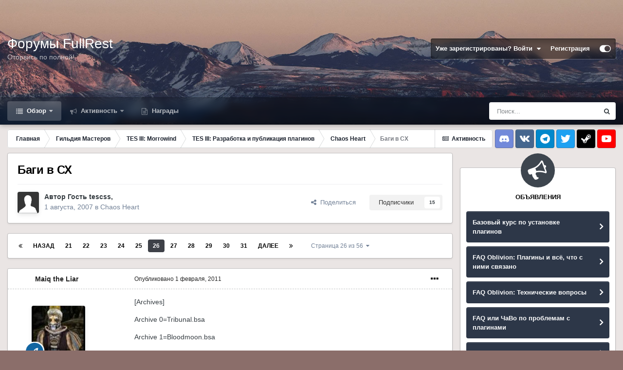

--- FILE ---
content_type: text/html;charset=UTF-8
request_url: https://www.fullrest.ru/forum/topic/13716-bagi-v-sh/page/26/
body_size: 39865
content:
<!DOCTYPE html>
<html id="focus" lang="" dir="ltr" 
data-focus-guest
data-focus-group-id='2'
data-focus-theme-id='2'

data-focus-navigation='dropdown'




data-focus-picker='scroll'

data-focus-scheme='light'

data-focus-cookie='2'

data-focus-userlinks='border'
data-focus-post='margin'
data-focus-post-header='border-v'
data-focus-post-controls='transparent buttons'
data-focus-blocks='pages sectiontitle'
data-focus-ui="new-badge transparent-ficon guest-alert">
	<head>
		<meta charset="utf-8">
		<title>Баги в СХ - Страница 26 - Chaos Heart - Форумы FullRest.Ru</title>
		
		

	<meta name="viewport" content="width=device-width, initial-scale=1">


	
	


	<meta name="twitter:card" content="summary" />



	
		
			
				<meta property="og:title" content="Баги в СХ">
			
		
	

	
		
			
				<meta property="og:type" content="website">
			
		
	

	
		
			
				<meta property="og:url" content="https://www.fullrest.ru/forum/topic/13716-bagi-v-sh/">
			
		
	

	
		
			
				<meta property="og:updated_time" content="2024-06-05T08:03:53Z">
			
		
	

	
		
			
				<meta property="og:site_name" content="Форумы FullRest.Ru">
			
		
	

	
		
			
				<meta property="og:locale" content="">
			
		
	


	
		<link rel="first" href="https://www.fullrest.ru/forum/topic/13716-bagi-v-sh/" />
	

	
		<link rel="prev" href="https://www.fullrest.ru/forum/topic/13716-bagi-v-sh/page/25/" />
	

	
		<link rel="next" href="https://www.fullrest.ru/forum/topic/13716-bagi-v-sh/page/27/" />
	

	
		<link rel="last" href="https://www.fullrest.ru/forum/topic/13716-bagi-v-sh/page/56/" />
	

	
		<link rel="canonical" href="https://www.fullrest.ru/forum/topic/13716-bagi-v-sh/page/26/" />
	




<link rel="manifest" href="https://www.fullrest.ru/forum/manifest.webmanifest/">
<meta name="msapplication-config" content="https://www.fullrest.ru/forum/browserconfig.xml/">
<meta name="msapplication-starturl" content="/">
<meta name="application-name" content="Форумы FullRest.Ru">
<meta name="apple-mobile-web-app-title" content="Форумы FullRest.Ru">

	<meta name="theme-color" content="#1e324a">










<link rel="preload" href="//www.fullrest.ru/forum/applications/core/interface/font/fontawesome-webfont.woff2?v=4.7.0" as="font" crossorigin="anonymous">
		




	<link rel="stylesheet" href="https://www.fullrest.ru/forum/uploads/css_built_2/341e4a57816af3ba440d891ca87450ff_framework.css?v=4e52a1ea3c1728632893" media="all">

	<link rel="stylesheet" href="https://www.fullrest.ru/forum/uploads/css_built_2/05e81b71abe4f22d6eb8d1a929494829_responsive.css?v=4e52a1ea3c1728632893" media="all">

	<link rel="stylesheet" href="https://www.fullrest.ru/forum/uploads/css_built_2/20446cf2d164adcc029377cb04d43d17_flags.css?v=4e52a1ea3c1728632893" media="all">

	<link rel="stylesheet" href="https://www.fullrest.ru/forum/uploads/css_built_2/90eb5adf50a8c640f633d47fd7eb1778_core.css?v=4e52a1ea3c1728632893" media="all">

	<link rel="stylesheet" href="https://www.fullrest.ru/forum/uploads/css_built_2/5a0da001ccc2200dc5625c3f3934497d_core_responsive.css?v=4e52a1ea3c1728632893" media="all">

	<link rel="stylesheet" href="https://www.fullrest.ru/forum/uploads/css_built_2/62e269ced0fdab7e30e026f1d30ae516_forums.css?v=4e52a1ea3c1728632893" media="all">

	<link rel="stylesheet" href="https://www.fullrest.ru/forum/uploads/css_built_2/76e62c573090645fb99a15a363d8620e_forums_responsive.css?v=4e52a1ea3c1728632893" media="all">

	<link rel="stylesheet" href="https://www.fullrest.ru/forum/uploads/css_built_2/ebdea0c6a7dab6d37900b9190d3ac77b_topics.css?v=4e52a1ea3c1728632893" media="all">

	<link rel="stylesheet" href="https://www.fullrest.ru/forum/uploads/css_built_2/046e14a7d0a24afbe332ca4f2f603d81_awards.css?v=4e52a1ea3c1728632893" media="all">





<link rel="stylesheet" href="https://www.fullrest.ru/forum/uploads/css_built_2/258adbb6e4f3e83cd3b355f84e3fa002_custom.css?v=4e52a1ea3c1728632893" media="all">




		
<script type='text/javascript'>
var focusHtml = document.getElementById('focus');
var cookieId = focusHtml.getAttribute('data-focus-cookie');

//	['setting-name', enabled-by-default, has-toggle]
var focusSettings = [
	
 ['sticky-header', 1, 1],
	['mobile-footer', 1, 1],
	['fluid', 0, 1],
	['larger-font-size', 0, 1],
	['sticky-author-panel', 0, 1],
	['sticky-sidebar', 0, 1],
	['flip-sidebar', 0, 1],
	
	
]; 
for(var i = 0; i < focusSettings.length; i++) {
	var settingName = focusSettings[i][0];
	var isDefault = focusSettings[i][1];
	var allowToggle = focusSettings[i][2];
	if(allowToggle){
		var choice = localStorage.getItem(settingName);
		if( (choice === '1') || (!choice && (isDefault)) ){
			focusHtml.classList.add('enable--' + settingName + '');
		}
	} else if(isDefault){
		focusHtml.classList.add('enable--' + settingName + '');
	}
}

	var loadRandomBackground = function(){
		var randomBackgrounds = [ 1,2,3,];
		var randomBackground = randomBackgrounds[Math.floor(Math.random()*randomBackgrounds.length)];
		focusHtml.setAttribute('data-focus-bg', randomBackground);
		focusHtml.setAttribute('data-focus-bg-random', '');
	}


	
		var backgroundChoice = localStorage.getItem('focusBackground-' + cookieId + '') || '1';
		if (backgroundChoice == 'random'){
			loadRandomBackground();
		} else {
			focusHtml.setAttribute('data-focus-bg', '' + backgroundChoice + '');
		}
	

</script>

 
		
		
		

		
 
	</head>
	<body class='ipsApp ipsApp_front ipsJS_none ipsClearfix' data-controller='core.front.core.app' data-message="" data-pageApp='forums' data-pageLocation='front' data-pageModule='forums' data-pageController='topic' data-pageID='13716' >
		<a href='#ipsLayout_mainArea' class='ipsHide' title='Перейти к основному содержанию на этой странице' accesskey='m'>Перейти к содержанию</a>
		
			
<div class='focus-mobile-search'>
	<div class='focus-mobile-search__close' data-class='display--focus-mobile-search'><i class="fa fa-times" aria-hidden="true"></i></div>
</div>
			<div class='background-overlay'>
      			<div class='header-wrap focus-sticky-header'>
                  	
<ul id='elMobileNav' class='ipsResponsive_hideDesktop' data-controller='core.front.core.mobileNav'>
	
		
			
			
				
				
			
				
				
			
				
				
			
				
					<li id='elMobileBreadcrumb'>
						<a href='https://www.fullrest.ru/forum/forum/179-chaos-heart/'>
							<span>Chaos Heart</span>
						</a>
					</li>
				
				
			
				
				
			
		
	
  
	<li class='elMobileNav__home'>
		<a href='https://www.fullrest.ru/forum/'><i class="fa fa-home" aria-hidden="true"></i></a>
	</li>
	
	
	<li >
		<a data-action="defaultStream" href='https://www.fullrest.ru/forum/discover/'><i class="fa fa-newspaper-o" aria-hidden="true"></i></a>
	</li>

	

	
		<li class='ipsJS_show'>
			<a href='https://www.fullrest.ru/forum/search/' data-class='display--focus-mobile-search'><i class='fa fa-search'></i></a>
		</li>
	

	
<li data-focus-editor>
	<a href='#'>
		<i class='fa fa-toggle-on'></i>
	</a>
</li>
<li data-focus-toggle-theme>
	<a href='#'>
		<i class='fa'></i>
	</a>
</li>
  	
	<li data-ipsDrawer data-ipsDrawer-drawerElem='#elMobileDrawer'>
		<a href='#'>
			
			
				
			
			
			
			<i class='fa fa-navicon'></i>
		</a>
	</li>
</ul>
					<div id='ipsLayout_header'>
						<header class='focus-header'>
							<div class='ipsLayout_container'>
								<div class='focus-header-align'>
									
<a class='focus-logo' href='https://www.fullrest.ru/forum/' accesskey='1'>
	
		<span class='focus-logo__text'>
			<span class='focus-logo__name'>Форумы FullRest</span>
			<span class='focus-logo__slogan'>Оторвись по полной!</span>
		</span>
	
</a>
									
										<div class='focus-user'>

	<ul id='elUserNav' class='ipsList_inline cSignedOut ipsResponsive_showDesktop'>
		<li id='elSignInLink'>
			<a href='https://www.fullrest.ru/forum/login/' data-ipsMenu-closeOnClick="false" data-ipsMenu id='elUserSignIn'>
				Уже зарегистрированы? Войти &nbsp;<i class='fa fa-caret-down'></i>
			</a>
			
<div id='elUserSignIn_menu' class='ipsMenu ipsMenu_auto ipsHide'>
	<form accept-charset='utf-8' method='post' action='https://www.fullrest.ru/forum/login/'>
		<input type="hidden" name="csrfKey" value="72d9309846fa63112d308d91acb7ec23">
		<input type="hidden" name="ref" value="aHR0cHM6Ly93d3cuZnVsbHJlc3QucnUvZm9ydW0vdG9waWMvMTM3MTYtYmFnaS12LXNoL3BhZ2UvMjYv">
		<div data-role="loginForm">
			
			
			
				<div class='ipsColumns ipsColumns_noSpacing'>
					<div class='ipsColumn ipsColumn_wide' id='elUserSignIn_internal'>
						
<div class="ipsPad ipsForm ipsForm_vertical">
	<h4 class="ipsType_sectionHead">Войти</h4>
	<br><br>
	<ul class='ipsList_reset'>
		<li class="ipsFieldRow ipsFieldRow_noLabel ipsFieldRow_fullWidth">
			
			
				<input type="text" placeholder="Отображаемое имя" name="auth" autocomplete="username">
			
		</li>
		<li class="ipsFieldRow ipsFieldRow_noLabel ipsFieldRow_fullWidth">
			<input type="password" placeholder="Пароль" name="password" autocomplete="current-password">
		</li>
		<li class="ipsFieldRow ipsFieldRow_checkbox ipsClearfix">
			<span class="ipsCustomInput">
				<input type="checkbox" name="remember_me" id="remember_me_checkbox" value="1" checked aria-checked="true">
				<span></span>
			</span>
			<div class="ipsFieldRow_content">
				<label class="ipsFieldRow_label" for="remember_me_checkbox">Запомнить</label>
				<span class="ipsFieldRow_desc">Не рекомендуется для компьютеров с общим доступом</span>
			</div>
		</li>
		<li class="ipsFieldRow ipsFieldRow_fullWidth">
			<button type="submit" name="_processLogin" value="usernamepassword" class="ipsButton ipsButton_primary ipsButton_small" id="elSignIn_submit">Войти</button>
			
				<p class="ipsType_right ipsType_small">
					
						<a href='https://www.fullrest.ru/forum/lostpassword/' data-ipsDialog data-ipsDialog-title='Забыли пароль?'>
					
					Забыли пароль?</a>
				</p>
			
		</li>
	</ul>
</div>
					</div>
					<div class='ipsColumn ipsColumn_wide'>
						<div class='ipsPadding' id='elUserSignIn_external'>
							<div class='ipsAreaBackground_light ipsPadding:half'>
								
								
									<div class='ipsType_center ipsMargin_top:half'>
										

<button type="submit" name="_processLogin" value="9" class='ipsButton ipsButton_verySmall ipsButton_fullWidth ipsSocial ipsSocial_twitter' style="background-color: #00abf0">
	
		<span class='ipsSocial_icon'>
			
				<i class='fa fa-twitter'></i>
			
		</span>
		<span class='ipsSocial_text'>Войти с помощью Twitter</span>
	
</button>
									</div>
								
							</div>
						</div>
					</div>
				</div>
			
		</div>
	</form>
</div>
		</li>
		
			<li>
				
					<a href='https://www.fullrest.ru/forum/register/' data-ipsDialog data-ipsDialog-size='narrow' data-ipsDialog-title='Регистрация' id='elRegisterButton'>Регистрация</a>
				
			</li>
		
		
<li class='elUserNav_sep'></li>
<li class='cUserNav_icon' data-focus-editor>
	<a href='#' data-ipsTooltip>
		<i class='fa fa-toggle-on'></i>
	</a>
</li>
<li class='cUserNav_icon' data-focus-toggle-theme>
	<a href='#' data-ipsTooltip>
		<i class='fa'></i>
	</a>
</li>

 
	</ul>
</div>
									
								</div>
							</div>
						</header>
						<div class='focus-nav-bar'>
							<div class='nav-bar-blur'>
								<div class='nav-bar-image'></div>
							</div>
							<div class='secondary-header-align ipsLayout_container ipsFlex ipsFlex-jc:between ipsFlex-ai:center'>
								<div class='focus-nav'>

	<nav  class=' ipsResponsive_showDesktop'>
		<div class='ipsNavBar_primary ipsNavBar_primary--loading ipsLayout_container '>
			<ul data-role="primaryNavBar" class='ipsClearfix'>
				


	
		
		
			
		
		<li class='ipsNavBar_active' data-active id='elNavSecondary_1' data-role="navBarItem" data-navApp="core" data-navExt="CustomItem">
			
			
				<a href="https://www.fullrest.ru/forum/"  data-navItem-id="1" data-navDefault>
					Обзор<span class='ipsNavBar_active__identifier'></span>
				</a>
			
			
				<ul class='ipsNavBar_secondary ' data-role='secondaryNavBar'>
					


	
	

	
		
		
			
		
		<li class='ipsNavBar_active' data-active id='elNavSecondary_10' data-role="navBarItem" data-navApp="forums" data-navExt="Forums">
			
			
				<a href="https://www.fullrest.ru/forum/"  data-navItem-id="10" data-navDefault>
					Форумы<span class='ipsNavBar_active__identifier'></span>
				</a>
			
			
		</li>
	
	

	
		
		
		<li  id='elNavSecondary_11' data-role="navBarItem" data-navApp="calendar" data-navExt="Calendar">
			
			
				<a href="https://www.fullrest.ru/forum/calendar/"  data-navItem-id="11" >
					Календарь<span class='ipsNavBar_active__identifier'></span>
				</a>
			
			
		</li>
	
	

	
	

	
		
		
		<li  id='elNavSecondary_13' data-role="navBarItem" data-navApp="core" data-navExt="StaffDirectory">
			
			
				<a href="https://www.fullrest.ru/forum/staff/"  data-navItem-id="13" >
					Модераторы<span class='ipsNavBar_active__identifier'></span>
				</a>
			
			
		</li>
	
	

	
		
		
		<li  id='elNavSecondary_14' data-role="navBarItem" data-navApp="core" data-navExt="OnlineUsers">
			
			
				<a href="https://www.fullrest.ru/forum/online/"  data-navItem-id="14" >
					Пользователи онлайн<span class='ipsNavBar_active__identifier'></span>
				</a>
			
			
		</li>
	
	

	
	

					<li class='ipsHide' id='elNavigationMore_1' data-role='navMore'>
						<a href='#' data-ipsMenu data-ipsMenu-appendTo='#elNavigationMore_1' id='elNavigationMore_1_dropdown'>Больше <i class='fa fa-caret-down'></i></a>
						<ul class='ipsHide ipsMenu ipsMenu_auto' id='elNavigationMore_1_dropdown_menu' data-role='moreDropdown'></ul>
					</li>
				</ul>
			
		</li>
	
	

	
		
		
		<li  id='elNavSecondary_2' data-role="navBarItem" data-navApp="core" data-navExt="CustomItem">
			
			
				<a href="https://www.fullrest.ru/forum/discover/"  data-navItem-id="2" >
					Активность<span class='ipsNavBar_active__identifier'></span>
				</a>
			
			
				<ul class='ipsNavBar_secondary ipsHide' data-role='secondaryNavBar'>
					


	
		
		
		<li  id='elNavSecondary_4' data-role="navBarItem" data-navApp="core" data-navExt="AllActivity">
			
			
				<a href="https://www.fullrest.ru/forum/discover/"  data-navItem-id="4" >
					Активность<span class='ipsNavBar_active__identifier'></span>
				</a>
			
			
		</li>
	
	

	
	

	
	

	
	

	
		
		
		<li  id='elNavSecondary_8' data-role="navBarItem" data-navApp="core" data-navExt="Search">
			
			
				<a href="https://www.fullrest.ru/forum/search/"  data-navItem-id="8" >
					Поиск<span class='ipsNavBar_active__identifier'></span>
				</a>
			
			
		</li>
	
	

	
	

					<li class='ipsHide' id='elNavigationMore_2' data-role='navMore'>
						<a href='#' data-ipsMenu data-ipsMenu-appendTo='#elNavigationMore_2' id='elNavigationMore_2_dropdown'>Больше <i class='fa fa-caret-down'></i></a>
						<ul class='ipsHide ipsMenu ipsMenu_auto' id='elNavigationMore_2_dropdown_menu' data-role='moreDropdown'></ul>
					</li>
				</ul>
			
		</li>
	
	

	
	

	
		
		
		<li  id='elNavSecondary_17' data-role="navBarItem" data-navApp="awards" data-navExt="Awards">
			
			
				<a href="https://www.fullrest.ru/forum/awards/"  data-navItem-id="17" >
					Награды<span class='ipsNavBar_active__identifier'></span>
				</a>
			
			
		</li>
	
	

				
				<li class="focus-nav__more focus-nav__more--hidden">
					<a href="#"> Больше </a>
					<ul class='ipsNavBar_secondary'></ul>
				</li>
				
			</ul>
			

	<div id="elSearchWrapper">
		<div id='elSearch' class='' data-controller='core.front.core.quickSearch'>
			<form accept-charset='utf-8' action='//www.fullrest.ru/forum/search/?do=quicksearch' method='post'>
				<input type='search' id='elSearchField' placeholder='Поиск...' name='q' autocomplete='off' aria-label='Поиск'>
				<button class='cSearchSubmit' type="submit" aria-label='Поиск'><i class="fa fa-search"></i></button>
				<div id="elSearchExpanded">
					<div class="ipsMenu_title">
						Искать в
					</div>
					<ul class="ipsSideMenu_list ipsSideMenu_withRadios ipsSideMenu_small" data-ipsSideMenu data-ipsSideMenu-type="radio" data-ipsSideMenu-responsive="false" data-role="searchContexts">
						<li>
							<span class='ipsSideMenu_item ipsSideMenu_itemActive' data-ipsMenuValue='all'>
								<input type="radio" name="type" value="all" checked id="elQuickSearchRadio_type_all">
								<label for='elQuickSearchRadio_type_all' id='elQuickSearchRadio_type_all_label'>Везде</label>
							</span>
						</li>
						
						
							<li>
								<span class='ipsSideMenu_item' data-ipsMenuValue='forums_topic'>
									<input type="radio" name="type" value="forums_topic" id="elQuickSearchRadio_type_forums_topic">
									<label for='elQuickSearchRadio_type_forums_topic' id='elQuickSearchRadio_type_forums_topic_label'>Темы</label>
								</span>
							</li>
						
						
							
								<li>
									<span class='ipsSideMenu_item' data-ipsMenuValue='contextual_{&quot;type&quot;:&quot;forums_topic&quot;,&quot;nodes&quot;:179}'>
										<input type="radio" name="type" value='contextual_{&quot;type&quot;:&quot;forums_topic&quot;,&quot;nodes&quot;:179}' id='elQuickSearchRadio_type_contextual_ff0c0250c157a0cc2572cea9ee9678d4'>
										<label for='elQuickSearchRadio_type_contextual_ff0c0250c157a0cc2572cea9ee9678d4' id='elQuickSearchRadio_type_contextual_ff0c0250c157a0cc2572cea9ee9678d4_label'>Этот форум</label>
									</span>
								</li>
							
								<li>
									<span class='ipsSideMenu_item' data-ipsMenuValue='contextual_{&quot;type&quot;:&quot;forums_topic&quot;,&quot;item&quot;:13716}'>
										<input type="radio" name="type" value='contextual_{&quot;type&quot;:&quot;forums_topic&quot;,&quot;item&quot;:13716}' id='elQuickSearchRadio_type_contextual_26d1baf6f9cc4eb7b76e08e9fa0d61dd'>
										<label for='elQuickSearchRadio_type_contextual_26d1baf6f9cc4eb7b76e08e9fa0d61dd' id='elQuickSearchRadio_type_contextual_26d1baf6f9cc4eb7b76e08e9fa0d61dd_label'>Эта тема</label>
									</span>
								</li>
							
						
						<li data-role="showMoreSearchContexts">
							<span class='ipsSideMenu_item' data-action="showMoreSearchContexts" data-exclude="forums_topic">
								Ещё...
							</span>
						</li>
					</ul>
					<div class="ipsMenu_title">
						Поиск контента, содержащего...
					</div>
					<ul class='ipsSideMenu_list ipsSideMenu_withRadios ipsSideMenu_small ipsType_normal' role="radiogroup" data-ipsSideMenu data-ipsSideMenu-type="radio" data-ipsSideMenu-responsive="false" data-filterType='andOr'>
						
							<li>
								<span class='ipsSideMenu_item ipsSideMenu_itemActive' data-ipsMenuValue='or'>
									<input type="radio" name="search_and_or" value="or" checked id="elRadio_andOr_or">
									<label for='elRadio_andOr_or' id='elField_andOr_label_or'><em>Любое</em> слово запроса</label>
								</span>
							</li>
						
							<li>
								<span class='ipsSideMenu_item ' data-ipsMenuValue='and'>
									<input type="radio" name="search_and_or" value="and"  id="elRadio_andOr_and">
									<label for='elRadio_andOr_and' id='elField_andOr_label_and'><em>Все</em> слова запроса</label>
								</span>
							</li>
						
					</ul>
					<div class="ipsMenu_title">
						Поиск результатов в...
					</div>
					<ul class='ipsSideMenu_list ipsSideMenu_withRadios ipsSideMenu_small ipsType_normal' role="radiogroup" data-ipsSideMenu data-ipsSideMenu-type="radio" data-ipsSideMenu-responsive="false" data-filterType='searchIn'>
						<li>
							<span class='ipsSideMenu_item ipsSideMenu_itemActive' data-ipsMenuValue='all'>
								<input type="radio" name="search_in" value="all" checked id="elRadio_searchIn_and">
								<label for='elRadio_searchIn_and' id='elField_searchIn_label_all'>Заголовки и содержание контента</label>
							</span>
						</li>
						<li>
							<span class='ipsSideMenu_item' data-ipsMenuValue='titles'>
								<input type="radio" name="search_in" value="titles" id="elRadio_searchIn_titles">
								<label for='elRadio_searchIn_titles' id='elField_searchIn_label_titles'>Только заголовки контента</label>
							</span>
						</li>
					</ul>
				</div>
			</form>
		</div>
	</div>

		</div>
	</nav>
</div>
								
									<div class='focus-search'></div>
								
							</div>
						</div>
					</div>
				</div>
		
		<main id='ipsLayout_body' class='ipsLayout_container'>
			<div class='focus-content'>
				<div class='focus-content-padding'>
					<div id='ipsLayout_contentArea'>
						<div class='focus-precontent'>
							<div class='focus-breadcrumb'>
								
<nav class='ipsBreadcrumb ipsBreadcrumb_top ipsFaded_withHover'>
	

	<ul class='ipsList_inline ipsPos_right'>
		
		<li >
			<a data-action="defaultStream" class='ipsType_light '  href='https://www.fullrest.ru/forum/discover/'><i class="fa fa-newspaper-o" aria-hidden="true"></i> <span>Активность</span></a>
		</li>
		
	</ul>

	<ul data-role="breadcrumbList">
		<li>
			<a title="Главная" href='https://www.fullrest.ru/forum/'>
				<span>Главная <i class='fa fa-angle-right'></i></span>
			</a>
		</li>
		
		
			<li>
				
					<a href='https://www.fullrest.ru/forum/forum/16-gildija-masterov/'>
						<span>Гильдия Мастеров <i class='fa fa-angle-right' aria-hidden="true"></i></span>
					</a>
				
			</li>
		
			<li>
				
					<a href='https://www.fullrest.ru/forum/forum/312-tes-iii-morrowind/'>
						<span>TES III: Morrowind <i class='fa fa-angle-right' aria-hidden="true"></i></span>
					</a>
				
			</li>
		
			<li>
				
					<a href='https://www.fullrest.ru/forum/forum/17-tes-iii-razrabotka-i-publikacija-plaginov/'>
						<span>TES III: Разработка и публикация плагинов <i class='fa fa-angle-right' aria-hidden="true"></i></span>
					</a>
				
			</li>
		
			<li>
				
					<a href='https://www.fullrest.ru/forum/forum/179-chaos-heart/'>
						<span>Chaos Heart <i class='fa fa-angle-right' aria-hidden="true"></i></span>
					</a>
				
			</li>
		
			<li>
				
					Баги в СХ
				
			</li>
		
	</ul>
</nav>
								

<ul class='focus-social focus-social--iconOnly'>
  <li><a class="soc discord" href="https://discord.gg/2zF7MXZ" target="_blank" rel="noopener" title="Discord"><span>Discord</span></a></li>
<li><a class="soc vk" href="https://vk.com/fullrestChat" target="_blank" rel="noopener" title="VK"><span>VK</span></a></li>
<li><a class="soc telegram" href="https://t.me/fullrestChat" target="_blank" rel="noopener" title="Telegram"><span>Telegram</span></a></li>
<li><a class="soc twitter" href="https://twitter.com/fullrest" target="_blank" rel="noopener" title="Twitter"><span>Twitter</span></a></li>
<li><a class="soc steam" href="https://steamcommunity.com/groups/fullrest" target="_blank" rel="noopener" title="Steam"><span>Steam</span></a></li>
<li><a class="soc youtube" href="https://www.youtube.com/user/FullRestTV" target="_blank" rel="noopener" title="Youtube"><span>Youtube</span></a></li>
</ul>

							</div>
						</div>
						






						<div id='ipsLayout_contentWrapper'>
							
							<div id='ipsLayout_mainArea'>
								
								
								
								
								

	




								



<div class="ipsPageHeader ipsResponsive_pull ipsBox ipsPadding sm:ipsPadding:half ipsMargin_bottom">
	
	<div class="ipsFlex ipsFlex-ai:center ipsFlex-fw:wrap ipsGap:4">
		<div class="ipsFlex-flex:11">
			<h1 class="ipsType_pageTitle ipsContained_container">
				

				
				
					<span class="ipsType_break ipsContained">
						<span>Баги в СХ</span>
					</span>
				
			</h1>
			
			
		</div>
		
	</div>
	<hr class="ipsHr">
	<div class="ipsPageHeader__meta ipsFlex ipsFlex-jc:between ipsFlex-ai:center ipsFlex-fw:wrap ipsGap:3">
		<div class="ipsFlex-flex:11">
			<div class="ipsPhotoPanel ipsPhotoPanel_mini ipsPhotoPanel_notPhone ipsClearfix">
				

	<span class='ipsUserPhoto ipsUserPhoto_mini '>
		<img src='https://www.fullrest.ru/forum/uploads/set_resources_2/84c1e40ea0e759e3f1505eb1788ddf3c_default_photo.png' alt='Гость tescss' loading="lazy">
	</span>

				<div>
					<p class="ipsType_reset ipsType_blendLinks">
						<span class="ipsType_normal">
						
							<strong>Автор 


Гость tescss, </strong><br>
							<span class="ipsType_light"><time datetime='2007-08-01T19:36:20Z' title='08/01/07 19:36 ' data-short='18 г'>1 августа, 2007</time> в <a href="https://www.fullrest.ru/forum/forum/179-chaos-heart/">Chaos Heart</a></span>
						
						</span>
					</p>
				</div>
			</div>
		</div>
		
			<div class="ipsFlex-flex:01 ipsResponsive_hidePhone">
				<div class="ipsFlex ipsFlex-ai:center ipsFlex-jc:center ipsGap:3 ipsGap_row:0">
					
						


    <a href='#elShareItem_59495684_menu' id='elShareItem_59495684' data-ipsMenu class='ipsShareButton ipsButton ipsButton_verySmall ipsButton_link ipsButton_link--light'>
        <span><i class='fa fa-share-alt'></i></span> &nbsp;Поделиться
    </a>

    <div class='ipsPadding ipsMenu ipsMenu_auto ipsHide' id='elShareItem_59495684_menu' data-controller="core.front.core.sharelink">
        <ul class='ipsList_inline'>
            
                <li>
<a href="http://twitter.com/share?url=https%3A%2F%2Fwww.fullrest.ru%2Fforum%2Ftopic%2F13716-bagi-v-sh%2F" class="cShareLink cShareLink_twitter" target="_blank" data-role="shareLink" title='Поделиться в Twitter' data-ipsTooltip rel='nofollow noopener'>
	<i class="fa fa-twitter"></i>
</a></li>
            
                <li>
<a href="https://www.facebook.com/sharer/sharer.php?u=https%3A%2F%2Fwww.fullrest.ru%2Fforum%2Ftopic%2F13716-bagi-v-sh%2F" class="cShareLink cShareLink_facebook" target="_blank" data-role="shareLink" title='Поделиться в Facebook' data-ipsTooltip rel='noopener nofollow'>
	<i class="fa fa-facebook"></i>
</a></li>
            
                <li>
<a href="mailto:?subject=%D0%91%D0%B0%D0%B3%D0%B8%20%D0%B2%20%D0%A1%D0%A5&body=https%3A%2F%2Fwww.fullrest.ru%2Fforum%2Ftopic%2F13716-bagi-v-sh%2F" rel='nofollow' class='cShareLink cShareLink_email' title='Поделиться по email' data-ipsTooltip>
	<i class="fa fa-envelope"></i>
</a></li>
            
                <li>
<a href="http://pinterest.com/pin/create/button/?url=https://www.fullrest.ru/forum/topic/13716-bagi-v-sh/&amp;media=" class="cShareLink cShareLink_pinterest" rel="nofollow noopener" target="_blank" data-role="shareLink" title='Поделиться в Pinterest' data-ipsTooltip>
	<i class="fa fa-pinterest"></i>
</a></li>
            
        </ul>
        
            <hr class='ipsHr'>
            <button class='ipsHide ipsButton ipsButton_verySmall ipsButton_light ipsButton_fullWidth ipsMargin_top:half' data-controller='core.front.core.webshare' data-role='webShare' data-webShareTitle='Баги в СХ' data-webShareText='Баги в СХ' data-webShareUrl='https://www.fullrest.ru/forum/topic/13716-bagi-v-sh/'>Поделиться</button>
        
    </div>

					
					



					

<div data-followApp='forums' data-followArea='topic' data-followID='13716' data-controller='core.front.core.followButton'>
	

	<a href='https://www.fullrest.ru/forum/login/' rel="nofollow" class="ipsFollow ipsPos_middle ipsButton ipsButton_light ipsButton_verySmall " data-role="followButton" data-ipsTooltip title='Авторизация'>
		<span>Подписчики</span>
		<span class='ipsCommentCount'>15</span>
	</a>

</div>
				</div>
			</div>
					
	</div>
	
	
</div>






<div class="ipsClearfix">
	<ul class="ipsToolList ipsToolList_horizontal ipsClearfix ipsSpacer_both ipsResponsive_hidePhone">
		
		
		
	</ul>
</div>

<div id="comments" data-controller="core.front.core.commentFeed,forums.front.topic.view, core.front.core.ignoredComments" data-autopoll data-baseurl="https://www.fullrest.ru/forum/topic/13716-bagi-v-sh/"  data-feedid="topic-13716" class="cTopic ipsClear ipsSpacer_top">
	
			

				<div class="ipsBox ipsResponsive_pull ipsPadding:half ipsClearfix ipsClear ipsMargin_bottom">
					
					
						


	
	<ul class='ipsPagination' id='elPagination_1f77fe7a37090a24af518340ab8c60fa_1015792421' data-ipsPagination-seoPagination='true' data-pages='56' data-ipsPagination  data-ipsPagination-pages="56" data-ipsPagination-perPage='25'>
		
			
				<li class='ipsPagination_first'><a href='https://www.fullrest.ru/forum/topic/13716-bagi-v-sh/#comments' rel="first" data-page='1' data-ipsTooltip title='Первая страница'><i class='fa fa-angle-double-left'></i></a></li>
				<li class='ipsPagination_prev'><a href='https://www.fullrest.ru/forum/topic/13716-bagi-v-sh/page/25/#comments' rel="prev" data-page='25' data-ipsTooltip title='Предыдущая страница'>Назад</a></li>
				
					<li class='ipsPagination_page'><a href='https://www.fullrest.ru/forum/topic/13716-bagi-v-sh/page/21/#comments' data-page='21'>21</a></li>
				
					<li class='ipsPagination_page'><a href='https://www.fullrest.ru/forum/topic/13716-bagi-v-sh/page/22/#comments' data-page='22'>22</a></li>
				
					<li class='ipsPagination_page'><a href='https://www.fullrest.ru/forum/topic/13716-bagi-v-sh/page/23/#comments' data-page='23'>23</a></li>
				
					<li class='ipsPagination_page'><a href='https://www.fullrest.ru/forum/topic/13716-bagi-v-sh/page/24/#comments' data-page='24'>24</a></li>
				
					<li class='ipsPagination_page'><a href='https://www.fullrest.ru/forum/topic/13716-bagi-v-sh/page/25/#comments' data-page='25'>25</a></li>
				
			
			<li class='ipsPagination_page ipsPagination_active'><a href='https://www.fullrest.ru/forum/topic/13716-bagi-v-sh/page/26/#comments' data-page='26'>26</a></li>
			
				
					<li class='ipsPagination_page'><a href='https://www.fullrest.ru/forum/topic/13716-bagi-v-sh/page/27/#comments' data-page='27'>27</a></li>
				
					<li class='ipsPagination_page'><a href='https://www.fullrest.ru/forum/topic/13716-bagi-v-sh/page/28/#comments' data-page='28'>28</a></li>
				
					<li class='ipsPagination_page'><a href='https://www.fullrest.ru/forum/topic/13716-bagi-v-sh/page/29/#comments' data-page='29'>29</a></li>
				
					<li class='ipsPagination_page'><a href='https://www.fullrest.ru/forum/topic/13716-bagi-v-sh/page/30/#comments' data-page='30'>30</a></li>
				
					<li class='ipsPagination_page'><a href='https://www.fullrest.ru/forum/topic/13716-bagi-v-sh/page/31/#comments' data-page='31'>31</a></li>
				
				<li class='ipsPagination_next'><a href='https://www.fullrest.ru/forum/topic/13716-bagi-v-sh/page/27/#comments' rel="next" data-page='27' data-ipsTooltip title='Следующая страница'>Далее</a></li>
				<li class='ipsPagination_last'><a href='https://www.fullrest.ru/forum/topic/13716-bagi-v-sh/page/56/#comments' rel="last" data-page='56' data-ipsTooltip title='Последняя страница'><i class='fa fa-angle-double-right'></i></a></li>
			
			
				<li class='ipsPagination_pageJump'>
					<a href='#' data-ipsMenu data-ipsMenu-closeOnClick='false' data-ipsMenu-appendTo='#elPagination_1f77fe7a37090a24af518340ab8c60fa_1015792421' id='elPagination_1f77fe7a37090a24af518340ab8c60fa_1015792421_jump'>Страница 26 из 56 &nbsp;<i class='fa fa-caret-down'></i></a>
					<div class='ipsMenu ipsMenu_narrow ipsPadding ipsHide' id='elPagination_1f77fe7a37090a24af518340ab8c60fa_1015792421_jump_menu'>
						<form accept-charset='utf-8' method='post' action='https://www.fullrest.ru/forum/topic/13716-bagi-v-sh/#comments' data-role="pageJump" data-baseUrl='#'>
							<ul class='ipsForm ipsForm_horizontal'>
								<li class='ipsFieldRow'>
									<input type='number' min='1' max='56' placeholder='Номер страницы' class='ipsField_fullWidth' name='page'>
								</li>
								<li class='ipsFieldRow ipsFieldRow_fullWidth'>
									<input type='submit' class='ipsButton_fullWidth ipsButton ipsButton_verySmall ipsButton_primary' value='Поехали'>
								</li>
							</ul>
						</form>
					</div>
				</li>
			
		
	</ul>

					
				</div>
			
	

	

<div data-controller='core.front.core.recommendedComments' data-url='https://www.fullrest.ru/forum/topic/13716-bagi-v-sh/?recommended=comments' class='ipsRecommendedComments ipsHide'>
	<div data-role="recommendedComments">
		<h2 class='ipsType_sectionHead ipsType_large ipsType_bold ipsMargin_bottom'>Рекомендуемые сообщения</h2>
		
	</div>
</div>
	
	<div id="elPostFeed" data-role="commentFeed" data-controller="core.front.core.moderation" >
		<form action="https://www.fullrest.ru/forum/topic/13716-bagi-v-sh/page/26/?csrfKey=72d9309846fa63112d308d91acb7ec23&amp;do=multimodComment" method="post" data-ipspageaction data-role="moderationTools">
			
			
				

					

					
					





	
	
		
	
<a id="comment-600637"></a>
<article  id="elComment_600637" class="cPost ipsBox ipsResponsive_pull  ipsComment  ipsComment_parent ipsClearfix ipsClear ipsColumns ipsColumns_noSpacing ipsColumns_collapsePhone    ">
	

	

	<div class="cAuthorPane_mobile ipsResponsive_showPhone">
		<div class="cAuthorPane_photo">
			<div class="cAuthorPane_photoWrap">
				


	<a href="https://www.fullrest.ru/forum/profile/14528-maiq-the-liar/" rel="nofollow" data-ipsHover data-ipsHover-width="370" data-ipsHover-target="https://www.fullrest.ru/forum/profile/14528-maiq-the-liar/?do=hovercard" class="ipsUserPhoto ipsUserPhoto_large" title="Перейти в профиль Maiq the Liar">
		<img src='https://www.fullrest.ru/forum/uploads/profile/photo-thumb-14528.jpg' alt='Maiq the Liar' loading="lazy">
	</a>

				
				
					<a href="https://www.fullrest.ru/forum/profile/14528-maiq-the-liar/badges/" rel="nofollow">
						
<img src='https://www.fullrest.ru/forum/uploads/set_resources_2/84c1e40ea0e759e3f1505eb1788ddf3c_default_rank.png' loading="lazy" alt="Мимопроходимец" class="cAuthorPane_badge cAuthorPane_badge--rank ipsOutline ipsOutline:2px" data-ipsTooltip title="Звание: Мимопроходимец (1/14)">
					</a>
				
			</div>
		</div>
		<div class="cAuthorPane_content">
			<h3 class="ipsType_sectionHead cAuthorPane_author ipsType_break ipsType_blendLinks ipsFlex ipsFlex-ai:center">
				


<a href='https://www.fullrest.ru/forum/profile/14528-maiq-the-liar/' rel="nofollow" data-ipsHover data-ipsHover-width='370' data-ipsHover-target='https://www.fullrest.ru/forum/profile/14528-maiq-the-liar/?do=hovercard&amp;referrer=https%253A%252F%252Fwww.fullrest.ru%252Fforum%252Ftopic%252F13716-bagi-v-sh%252Fpage%252F26%252F' title="Перейти в профиль Maiq the Liar" class="ipsType_break">Maiq the Liar</a>
			</h3>
			<div class="ipsType_light ipsType_reset">
				<a href="https://www.fullrest.ru/forum/topic/13716-bagi-v-sh/?do=findComment&amp;comment=600637" rel="nofollow" class="ipsType_blendLinks">Опубликовано <time datetime='2011-02-01T17:00:44Z' title='02/01/11 17:00 ' data-short='14 г'>1 февраля, 2011</time></a>
				
			</div>
		</div>
	</div>
	<aside class="ipsComment_author cAuthorPane ipsColumn ipsColumn_medium ipsResponsive_hidePhone">
		<h3 class="ipsType_sectionHead cAuthorPane_author ipsType_blendLinks ipsType_break">
<strong>


<a href='https://www.fullrest.ru/forum/profile/14528-maiq-the-liar/' rel="nofollow" data-ipsHover data-ipsHover-width='370' data-ipsHover-target='https://www.fullrest.ru/forum/profile/14528-maiq-the-liar/?do=hovercard&amp;referrer=https%253A%252F%252Fwww.fullrest.ru%252Fforum%252Ftopic%252F13716-bagi-v-sh%252Fpage%252F26%252F' title="Перейти в профиль Maiq the Liar" class="ipsType_break">Maiq the Liar</a></strong>
			
		</h3>
		<ul class="cAuthorPane_info ipsList_reset">
			<li data-role="photo" class="cAuthorPane_photo">
				<div class="cAuthorPane_photoWrap">
					


	<a href="https://www.fullrest.ru/forum/profile/14528-maiq-the-liar/" rel="nofollow" data-ipsHover data-ipsHover-width="370" data-ipsHover-target="https://www.fullrest.ru/forum/profile/14528-maiq-the-liar/?do=hovercard" class="ipsUserPhoto ipsUserPhoto_large" title="Перейти в профиль Maiq the Liar">
		<img src='https://www.fullrest.ru/forum/uploads/profile/photo-thumb-14528.jpg' alt='Maiq the Liar' loading="lazy">
	</a>

					
					
						
<img src='https://www.fullrest.ru/forum/uploads/set_resources_2/84c1e40ea0e759e3f1505eb1788ddf3c_default_rank.png' loading="lazy" alt="Мимопроходимец" class="cAuthorPane_badge cAuthorPane_badge--rank ipsOutline ipsOutline:2px" data-ipsTooltip title="Звание: Мимопроходимец (1/14)">
					
				</div>
			</li>
			
				<li data-role="group">Граждане</li>
				
					<li data-role="group-icon"><img src="https://www.fullrest.ru/forum/uploads/team_sitizen.jpg" alt="" class="cAuthorGroupIcon"></li>
				
			
			
				<li data-role="stats" class="ipsMargin_top">
					<ul class="ipsList_reset ipsType_light ipsFlex ipsFlex-ai:center ipsFlex-jc:center ipsGap_row:2 cAuthorPane_stats">
						<li>
							
								<a href="https://www.fullrest.ru/forum/profile/14528-maiq-the-liar/content/" rel="nofollow" title="20 сообщений" data-ipstooltip class="ipsType_blendLinks">
							
								<i class="fa fa-comment"></i> 20
							
								</a>
							
						</li>
						
					</ul>
				</li>
			
			
				

	
	<li data-role='custom-field' class='ipsResponsive_hidePhone ipsType_break'>
		
<span class='ft'>Город:</span><span class='fc'>Far behind Dagon Fel</span>
	</li>
	

			
		








</ul>
	</aside>
	<div class="ipsColumn ipsColumn_fluid ipsMargin:none">
		

<div id="comment-600637_wrap" data-controller="core.front.core.comment" data-commentapp="forums" data-commenttype="forums" data-commentid="600637" data-quotedata="{&quot;userid&quot;:14528,&quot;username&quot;:&quot;Maiq the Liar&quot;,&quot;timestamp&quot;:1296579644,&quot;contentapp&quot;:&quot;forums&quot;,&quot;contenttype&quot;:&quot;forums&quot;,&quot;contentid&quot;:13716,&quot;contentclass&quot;:&quot;forums_Topic&quot;,&quot;contentcommentid&quot;:600637}" class="ipsComment_content ipsType_medium">

	<div class="ipsComment_meta ipsType_light ipsFlex ipsFlex-ai:center ipsFlex-jc:between ipsFlex-fd:row-reverse">
		<div class="ipsType_light ipsType_reset ipsType_blendLinks ipsComment_toolWrap">
			<div class="ipsResponsive_hidePhone ipsComment_badges">
				<ul class="ipsList_reset ipsFlex ipsFlex-jc:end ipsFlex-fw:wrap ipsGap:2 ipsGap_row:1">
					
					
					
					
					
				</ul>
			</div>
			<ul class="ipsList_reset ipsComment_tools">
				<li>
					<a href="#elControls_600637_menu" class="ipsComment_ellipsis" id="elControls_600637" title="Ещё..." data-ipsmenu data-ipsmenu-appendto="#comment-600637_wrap"><i class="fa fa-ellipsis-h"></i></a>
					<ul id="elControls_600637_menu" class="ipsMenu ipsMenu_narrow ipsHide">
						
							<li class="ipsMenu_item"><a href="https://www.fullrest.ru/forum/topic/13716-bagi-v-sh/?do=reportComment&amp;comment=600637" data-ipsdialog data-ipsdialog-remotesubmit data-ipsdialog-size="medium" data-ipsdialog-flashmessage="Спасибо за вашу жалобу" data-ipsdialog-title="Жалоба"  data-action="reportComment" title="Пожаловаться на контент">Жалоба</a></li>
						
						
							<li class="ipsMenu_item"><a href="https://www.fullrest.ru/forum/topic/13716-bagi-v-sh/?do=findComment&amp;comment=600637" rel="nofollow" title="Поделиться сообщением" data-ipsdialog data-ipsdialog-size="narrow" data-ipsdialog-content="#elShareComment_600637_menu" data-ipsdialog-title="Поделиться сообщением" id="elSharePost_600637" data-role="shareComment">Поделиться</a></li>
						
                        
						
						
						
							
								
							
							
							
							
							
							
						
					</ul>
				</li>
				
			</ul>
		</div>

		<div class="ipsType_reset ipsResponsive_hidePhone">
			<a href="https://www.fullrest.ru/forum/topic/13716-bagi-v-sh/?do=findComment&amp;comment=600637" rel="nofollow" class="ipsType_blendLinks">Опубликовано <time datetime='2011-02-01T17:00:44Z' title='02/01/11 17:00 ' data-short='14 г'>1 февраля, 2011</time></a>
			
			<span class="ipsResponsive_hidePhone">
				
				
			</span>
		</div>
	</div>

	

    

	<div class="cPost_contentWrap">
		
		<div data-role="commentContent" class="ipsType_normal ipsType_richText ipsPadding_bottom ipsContained" data-controller="core.front.core.lightboxedImages">
			<p>[Archives]</p><p>Archive 0=Tribunal.bsa</p><p>Archive 1=Bloodmoon.bsa</p><p>Archive 2=ChaosHeart.bsa</p><p>Archive 3=Better Heads.bsa</p><p>[Game Files]</p><p>GameFile0=Bloodmoon.esm</p><p>GameFile1=ChaosHeart.esm</p><p>GameFile2=Morrowind.esm</p><p>GameFile3=Tribunal.esm</p><p>GameFile4=Better Bodies.esp</p><p>GameFile5=Better Heads Tribunal addon.esp</p><p>GameFile6=Better Heads.esp</p><p>GameFile7=Better_Sounds_1C.esp</p><p>GameFile8=CH_1_3_Fix.esp</p><p>GameFile9=Ogrim Trader in Caldera.esp</p><p> </p><p>Ну и плюс mge и morrowind visual pack</p>

			
		</div>

		

		
	</div>

	

	



<div class='ipsPadding ipsHide cPostShareMenu' id='elShareComment_600637_menu'>
	<h5 class='ipsType_normal ipsType_reset'>Ссылка на комментарий</h5>
	
		
	
	
	<input type='text' value='https://www.fullrest.ru/forum/topic/13716-bagi-v-sh/?do=findComment&amp;comment=600637' class='ipsField_fullWidth'>

	
	<h5 class='ipsType_normal ipsType_reset ipsSpacer_top'>Поделиться на другие сайты</h5>
	

	<ul class='ipsList_inline ipsList_noSpacing ipsClearfix' data-controller="core.front.core.sharelink">
		
			<li>
<a href="http://twitter.com/share?url=https%3A%2F%2Fwww.fullrest.ru%2Fforum%2Ftopic%2F13716-bagi-v-sh%2F%3Fdo%3DfindComment%26comment%3D600637" class="cShareLink cShareLink_twitter" target="_blank" data-role="shareLink" title='Поделиться в Twitter' data-ipsTooltip rel='nofollow noopener'>
	<i class="fa fa-twitter"></i>
</a></li>
		
			<li>
<a href="https://www.facebook.com/sharer/sharer.php?u=https%3A%2F%2Fwww.fullrest.ru%2Fforum%2Ftopic%2F13716-bagi-v-sh%2F%3Fdo%3DfindComment%26comment%3D600637" class="cShareLink cShareLink_facebook" target="_blank" data-role="shareLink" title='Поделиться в Facebook' data-ipsTooltip rel='noopener nofollow'>
	<i class="fa fa-facebook"></i>
</a></li>
		
			<li>
<a href="mailto:?subject=%D0%91%D0%B0%D0%B3%D0%B8%20%D0%B2%20%D0%A1%D0%A5&body=https%3A%2F%2Fwww.fullrest.ru%2Fforum%2Ftopic%2F13716-bagi-v-sh%2F%3Fdo%3DfindComment%26comment%3D600637" rel='nofollow' class='cShareLink cShareLink_email' title='Поделиться по email' data-ipsTooltip>
	<i class="fa fa-envelope"></i>
</a></li>
		
			<li>
<a href="http://pinterest.com/pin/create/button/?url=https://www.fullrest.ru/forum/topic/13716-bagi-v-sh/?do=findComment%26comment=600637&amp;media=" class="cShareLink cShareLink_pinterest" rel="nofollow noopener" target="_blank" data-role="shareLink" title='Поделиться в Pinterest' data-ipsTooltip>
	<i class="fa fa-pinterest"></i>
</a></li>
		
	</ul>


	<hr class='ipsHr'>
	<button class='ipsHide ipsButton ipsButton_small ipsButton_light ipsButton_fullWidth ipsMargin_top:half' data-controller='core.front.core.webshare' data-role='webShare' data-webShareTitle='Баги в СХ' data-webShareText='[Archives] Archive 0=Tribunal.bsa Archive 1=Bloodmoon.bsa Archive 2=ChaosHeart.bsa Archive 3=Better Heads.bsa [Game Files] GameFile0=Bloodmoon.esm GameFile1=ChaosHeart.esm GameFile2=Morrowind.esm GameFile3=Tribunal.esm GameFile4=Better Bodies.esp GameFile5=Better Heads Tribunal addon.esp GameFile6=Better Heads.esp GameFile7=Better_Sounds_1C.esp GameFile8=CH_1_3_Fix.esp GameFile9=Ogrim Trader in Caldera.esp   Ну и плюс mge и morrowind visual pack ' data-webShareUrl='https://www.fullrest.ru/forum/topic/13716-bagi-v-sh/?do=findComment&amp;comment=600637'>Поделиться</button>

	
</div>

</div>

	</div>
</article>

					
					
					
						







<div class="ipsBox cTopicOverview cTopicOverview--inline ipsFlex ipsFlex-fd:row md:ipsFlex-fd:row sm:ipsFlex-fd:column ipsMargin_bottom sm:ipsMargin_bottom:half sm:ipsMargin_top:half ipsResponsive_pull ipsResponsive_hideDesktop ipsResponsive_block " data-controller='forums.front.topic.activity'>

	<div class='cTopicOverview__header ipsAreaBackground_light ipsFlex sm:ipsFlex-fw:wrap sm:ipsFlex-jc:center'>
		<ul class='cTopicOverview__stats ipsPadding ipsMargin:none sm:ipsPadding_horizontal:half ipsFlex ipsFlex-flex:10 ipsFlex-jc:around ipsFlex-ai:center'>
			<li class='cTopicOverview__statItem ipsType_center'>
				<span class='cTopicOverview__statTitle ipsType_light ipsTruncate ipsTruncate_line'>Ответов</span>
				<span class='cTopicOverview__statValue'>1.4 тыс</span>
			</li>
			<li class='cTopicOverview__statItem ipsType_center'>
				<span class='cTopicOverview__statTitle ipsType_light ipsTruncate ipsTruncate_line'>Создана</span>
				<span class='cTopicOverview__statValue'><time datetime='2007-08-01T19:36:20Z' title='08/01/07 19:36 ' data-short='18 г'>18 г</time></span>
			</li>
			<li class='cTopicOverview__statItem ipsType_center'>
				<span class='cTopicOverview__statTitle ipsType_light ipsTruncate ipsTruncate_line'>Последний ответ </span>
				<span class='cTopicOverview__statValue'><time datetime='2024-06-05T08:03:53Z' title='06/05/24 08:03 ' data-short='1 г'>1 г</time></span>
			</li>
		</ul>
		<a href='#' data-action='toggleOverview' class='cTopicOverview__toggle cTopicOverview__toggle--inline ipsType_large ipsType_light ipsPad ipsFlex ipsFlex-ai:center ipsFlex-jc:center'><i class='fa fa-chevron-down'></i></a>
	</div>
	
		<div class='cTopicOverview__preview ipsFlex-flex:10' data-role="preview">
			<div class='cTopicOverview__previewInner ipsPadding_vertical ipsPadding_horizontal ipsResponsive_hidePhone ipsFlex ipsFlex-fd:row'>
				
					<div class='cTopicOverview__section--users ipsFlex-flex:00'>
						<h4 class='ipsType_reset cTopicOverview__sectionTitle ipsType_dark ipsType_uppercase ipsType_noBreak'>Топ авторов темы</h4>
						<ul class='cTopicOverview__dataList ipsMargin:none ipsPadding:none ipsList_style:none ipsFlex ipsFlex-jc:between ipsFlex-ai:center'>
							
								<li class="cTopicOverview__dataItem ipsMargin_right ipsFlex ipsFlex-jc:start ipsFlex-ai:center">
									


	<a href="https://www.fullrest.ru/forum/profile/8078-cherna/" rel="nofollow" data-ipsHover data-ipsHover-width="370" data-ipsHover-target="https://www.fullrest.ru/forum/profile/8078-cherna/?do=hovercard" class="ipsUserPhoto ipsUserPhoto_tiny" title="Перейти в профиль Cherna">
		<img src='https://www.fullrest.ru/forum/uploads/profile/photo-thumb-8078.png' alt='Cherna' loading="lazy">
	</a>

									<p class='ipsMargin:none ipsPadding_left:half ipsPadding_right ipsType_right'>47</p>
								</li>
							
								<li class="cTopicOverview__dataItem ipsMargin_right ipsFlex ipsFlex-jc:start ipsFlex-ai:center">
									


	<a href="https://www.fullrest.ru/forum/profile/10098-moorindal/" rel="nofollow" data-ipsHover data-ipsHover-width="370" data-ipsHover-target="https://www.fullrest.ru/forum/profile/10098-moorindal/?do=hovercard" class="ipsUserPhoto ipsUserPhoto_tiny" title="Перейти в профиль Moorindal">
		<img src='https://www.fullrest.ru/forum/uploads/profile/photo-thumb-10098.png' alt='Moorindal' loading="lazy">
	</a>

									<p class='ipsMargin:none ipsPadding_left:half ipsPadding_right ipsType_right'>197</p>
								</li>
							
								<li class="cTopicOverview__dataItem ipsMargin_right ipsFlex ipsFlex-jc:start ipsFlex-ai:center">
									


	<a href="https://www.fullrest.ru/forum/profile/20861-larkin/" rel="nofollow" data-ipsHover data-ipsHover-width="370" data-ipsHover-target="https://www.fullrest.ru/forum/profile/20861-larkin/?do=hovercard" class="ipsUserPhoto ipsUserPhoto_tiny" title="Перейти в профиль Larkin">
		<img src='https://www.fullrest.ru/forum/uploads/monthly_2024_12/160882418.thumb.png.c74b799d1e5565982d9c69b5a3cc64ae.png' alt='Larkin' loading="lazy">
	</a>

									<p class='ipsMargin:none ipsPadding_left:half ipsPadding_right ipsType_right'>117</p>
								</li>
							
								<li class="cTopicOverview__dataItem ipsMargin_right ipsFlex ipsFlex-jc:start ipsFlex-ai:center">
									


	<a href="https://www.fullrest.ru/forum/profile/26129-aikidopanda/" rel="nofollow" data-ipsHover data-ipsHover-width="370" data-ipsHover-target="https://www.fullrest.ru/forum/profile/26129-aikidopanda/?do=hovercard" class="ipsUserPhoto ipsUserPhoto_tiny" title="Перейти в профиль AikidoPanda">
		<img src='https://www.fullrest.ru/forum/uploads/set_resources_2/84c1e40ea0e759e3f1505eb1788ddf3c_default_photo.png' alt='AikidoPanda' loading="lazy">
	</a>

									<p class='ipsMargin:none ipsPadding_left:half ipsPadding_right ipsType_right'>55</p>
								</li>
							
						</ul>
					</div>
				
				
					<div class='cTopicOverview__section--popularDays ipsFlex-flex:00 ipsPadding_left ipsPadding_left:double'>
						<h4 class='ipsType_reset cTopicOverview__sectionTitle ipsType_dark ipsType_uppercase ipsType_noBreak'>Популярные дни</h4>
						<ul class='cTopicOverview__dataList ipsMargin:none ipsPadding:none ipsList_style:none ipsFlex ipsFlex-jc:between ipsFlex-ai:center'>
							
								<li class='ipsFlex-flex:10'>
									<a href="https://www.fullrest.ru/forum/topic/13716-bagi-v-sh/?do=findComment&amp;comment=599599" rel="nofollow" class='cTopicOverview__dataItem ipsMargin_right ipsType_blendLinks ipsFlex ipsFlex-jc:between ipsFlex-ai:center'>
										<p class='ipsMargin:none'>27 янв</p>
										<p class='ipsMargin:none ipsMargin_horizontal ipsType_light'>23</p>
									</a>
								</li>
							
								<li class='ipsFlex-flex:10'>
									<a href="https://www.fullrest.ru/forum/topic/13716-bagi-v-sh/?do=findComment&amp;comment=605995" rel="nofollow" class='cTopicOverview__dataItem ipsMargin_right ipsType_blendLinks ipsFlex ipsFlex-jc:between ipsFlex-ai:center'>
										<p class='ipsMargin:none'>27 февр</p>
										<p class='ipsMargin:none ipsMargin_horizontal ipsType_light'>20</p>
									</a>
								</li>
							
								<li class='ipsFlex-flex:10'>
									<a href="https://www.fullrest.ru/forum/topic/13716-bagi-v-sh/?do=findComment&amp;comment=601253" rel="nofollow" class='cTopicOverview__dataItem ipsMargin_right ipsType_blendLinks ipsFlex ipsFlex-jc:between ipsFlex-ai:center'>
										<p class='ipsMargin:none'>5 февр</p>
										<p class='ipsMargin:none ipsMargin_horizontal ipsType_light'>20</p>
									</a>
								</li>
							
								<li class='ipsFlex-flex:10'>
									<a href="https://www.fullrest.ru/forum/topic/13716-bagi-v-sh/?do=findComment&amp;comment=596638" rel="nofollow" class='cTopicOverview__dataItem ipsMargin_right ipsType_blendLinks ipsFlex ipsFlex-jc:between ipsFlex-ai:center'>
										<p class='ipsMargin:none'>17 янв</p>
										<p class='ipsMargin:none ipsMargin_horizontal ipsType_light'>18</p>
									</a>
								</li>
							
						</ul>
					</div>
				
			</div>
		</div>
	
	<div class='cTopicOverview__body ipsPadding ipsHide ipsFlex ipsFlex-flex:11 ipsFlex-fd:column' data-role="overview">
		
			<div class='cTopicOverview__section--users ipsMargin_bottom'>
				<h4 class='ipsType_reset cTopicOverview__sectionTitle ipsType_withHr ipsType_dark ipsType_uppercase ipsMargin_bottom'>Топ авторов темы</h4>
				<ul class='cTopicOverview__dataList ipsList_reset ipsFlex ipsFlex-jc:start ipsFlex-ai:center ipsFlex-fw:wrap ipsGap:8 ipsGap_row:5'>
					
						<li class="cTopicOverview__dataItem cTopicOverview__dataItem--split ipsFlex ipsFlex-jc:start ipsFlex-ai:center ipsFlex-flex:11">
							


	<a href="https://www.fullrest.ru/forum/profile/8078-cherna/" rel="nofollow" data-ipsHover data-ipsHover-width="370" data-ipsHover-target="https://www.fullrest.ru/forum/profile/8078-cherna/?do=hovercard" class="ipsUserPhoto ipsUserPhoto_tiny" title="Перейти в профиль Cherna">
		<img src='https://www.fullrest.ru/forum/uploads/profile/photo-thumb-8078.png' alt='Cherna' loading="lazy">
	</a>

							<p class='ipsMargin:none ipsMargin_left:half cTopicOverview__dataItemInner ipsType_left'>
								<strong class='ipsTruncate ipsTruncate_line'><a href='https://www.fullrest.ru/forum/profile/8078-cherna/' class='ipsType_blendLinks'>Cherna</a></strong>
								<span class='ipsType_light'>47 постов</span>
							</p>
						</li>
					
						<li class="cTopicOverview__dataItem cTopicOverview__dataItem--split ipsFlex ipsFlex-jc:start ipsFlex-ai:center ipsFlex-flex:11">
							


	<a href="https://www.fullrest.ru/forum/profile/10098-moorindal/" rel="nofollow" data-ipsHover data-ipsHover-width="370" data-ipsHover-target="https://www.fullrest.ru/forum/profile/10098-moorindal/?do=hovercard" class="ipsUserPhoto ipsUserPhoto_tiny" title="Перейти в профиль Moorindal">
		<img src='https://www.fullrest.ru/forum/uploads/profile/photo-thumb-10098.png' alt='Moorindal' loading="lazy">
	</a>

							<p class='ipsMargin:none ipsMargin_left:half cTopicOverview__dataItemInner ipsType_left'>
								<strong class='ipsTruncate ipsTruncate_line'><a href='https://www.fullrest.ru/forum/profile/10098-moorindal/' class='ipsType_blendLinks'>Moorindal</a></strong>
								<span class='ipsType_light'>197 постов</span>
							</p>
						</li>
					
						<li class="cTopicOverview__dataItem cTopicOverview__dataItem--split ipsFlex ipsFlex-jc:start ipsFlex-ai:center ipsFlex-flex:11">
							


	<a href="https://www.fullrest.ru/forum/profile/20861-larkin/" rel="nofollow" data-ipsHover data-ipsHover-width="370" data-ipsHover-target="https://www.fullrest.ru/forum/profile/20861-larkin/?do=hovercard" class="ipsUserPhoto ipsUserPhoto_tiny" title="Перейти в профиль Larkin">
		<img src='https://www.fullrest.ru/forum/uploads/monthly_2024_12/160882418.thumb.png.c74b799d1e5565982d9c69b5a3cc64ae.png' alt='Larkin' loading="lazy">
	</a>

							<p class='ipsMargin:none ipsMargin_left:half cTopicOverview__dataItemInner ipsType_left'>
								<strong class='ipsTruncate ipsTruncate_line'><a href='https://www.fullrest.ru/forum/profile/20861-larkin/' class='ipsType_blendLinks'>Larkin</a></strong>
								<span class='ipsType_light'>117 постов</span>
							</p>
						</li>
					
						<li class="cTopicOverview__dataItem cTopicOverview__dataItem--split ipsFlex ipsFlex-jc:start ipsFlex-ai:center ipsFlex-flex:11">
							


	<a href="https://www.fullrest.ru/forum/profile/26129-aikidopanda/" rel="nofollow" data-ipsHover data-ipsHover-width="370" data-ipsHover-target="https://www.fullrest.ru/forum/profile/26129-aikidopanda/?do=hovercard" class="ipsUserPhoto ipsUserPhoto_tiny" title="Перейти в профиль AikidoPanda">
		<img src='https://www.fullrest.ru/forum/uploads/set_resources_2/84c1e40ea0e759e3f1505eb1788ddf3c_default_photo.png' alt='AikidoPanda' loading="lazy">
	</a>

							<p class='ipsMargin:none ipsMargin_left:half cTopicOverview__dataItemInner ipsType_left'>
								<strong class='ipsTruncate ipsTruncate_line'><a href='https://www.fullrest.ru/forum/profile/26129-aikidopanda/' class='ipsType_blendLinks'>AikidoPanda</a></strong>
								<span class='ipsType_light'>55 постов</span>
							</p>
						</li>
					
				</ul>
			</div>
		
		
			<div class='cTopicOverview__section--popularDays ipsMargin_bottom'>
				<h4 class='ipsType_reset cTopicOverview__sectionTitle ipsType_withHr ipsType_dark ipsType_uppercase ipsMargin_top:half ipsMargin_bottom'>Популярные дни</h4>
				<ul class='cTopicOverview__dataList ipsList_reset ipsFlex ipsFlex-jc:start ipsFlex-ai:center ipsFlex-fw:wrap ipsGap:8 ipsGap_row:5'>
					
						<li class='ipsFlex-flex:10'>
							<a href="https://www.fullrest.ru/forum/topic/13716-bagi-v-sh/?do=findComment&amp;comment=599599" rel="nofollow" class='cTopicOverview__dataItem ipsType_blendLinks'>
								<p class='ipsMargin:none ipsType_bold'>27 янв 2011</p>
								<p class='ipsMargin:none ipsType_light'>23 постов</p>
							</a>
						</li>
					
						<li class='ipsFlex-flex:10'>
							<a href="https://www.fullrest.ru/forum/topic/13716-bagi-v-sh/?do=findComment&amp;comment=605995" rel="nofollow" class='cTopicOverview__dataItem ipsType_blendLinks'>
								<p class='ipsMargin:none ipsType_bold'>27 февр 2011</p>
								<p class='ipsMargin:none ipsType_light'>20 постов</p>
							</a>
						</li>
					
						<li class='ipsFlex-flex:10'>
							<a href="https://www.fullrest.ru/forum/topic/13716-bagi-v-sh/?do=findComment&amp;comment=601253" rel="nofollow" class='cTopicOverview__dataItem ipsType_blendLinks'>
								<p class='ipsMargin:none ipsType_bold'>5 февр 2011</p>
								<p class='ipsMargin:none ipsType_light'>20 постов</p>
							</a>
						</li>
					
						<li class='ipsFlex-flex:10'>
							<a href="https://www.fullrest.ru/forum/topic/13716-bagi-v-sh/?do=findComment&amp;comment=596638" rel="nofollow" class='cTopicOverview__dataItem ipsType_blendLinks'>
								<p class='ipsMargin:none ipsType_bold'>17 янв 2011</p>
								<p class='ipsMargin:none ipsType_light'>18 постов</p>
							</a>
						</li>
					
				</ul>
			</div>
		
		
			<div class='cTopicOverview__section--topPost ipsMargin_bottom'>
				<h4 class='ipsType_reset cTopicOverview__sectionTitle ipsType_withHr ipsType_dark ipsType_uppercase ipsMargin_top:half'>Популярные посты</h4>
				
					<a href="https://www.fullrest.ru/forum/topic/13716-bagi-v-sh/?do=findComment&amp;comment=666838" rel="nofollow" class="ipsType_noLinkStyling ipsBlock">
						<div class='ipsPhotoPanel ipsPhotoPanel_tiny ipsClearfix ipsMargin_top'>
							<span class='ipsUserPhoto ipsUserPhoto_tiny'>
								<img src='https://www.fullrest.ru/forum/uploads/profile/photo-thumb-509.jpg' alt='Einior'>
							</span>
							<div>
								<h5 class='ipsType_reset ipsType_bold ipsType_normal ipsType_blendLinks'>Einior</h5>
								<p class='ipsMargin:none ipsType_light ipsType_resetLh'><time datetime='2011-12-05T05:58:37Z' title='12/05/11 05:58 ' data-short='14 г'>5 декабря, 2011</time></p>
							</div>
						</div>
						<p class='ipsMargin:none ipsMargin_top:half ipsType_medium ipsType_richText' data-ipsTruncate data-ipsTruncate-size='3 lines' data-ipsTruncate-type='remove'>
							BSA-архивы зарегистрированы в ini-файле?   Up: Скорее всего, нет. Качай BSAreg Его кидаешь в папку с игрой, запускаешь. 
						</p>
					</a>
				
			</div>
		
		
			<div class='cTopicOverview__section--images'>
				<h4 class='ipsType_reset cTopicOverview__sectionTitle ipsType_withHr ipsType_dark ipsType_uppercase ipsMargin_top:half'>Изображения в теме</h4>
				<div class="ipsMargin_top:half" data-controller='core.front.core.lightboxedImages'>
					<ul class='cTopicOverview__imageGrid ipsMargin:none ipsPadding:none ipsList_style:none ipsFlex ipsFlex-fw:wrap'>
						
							
							<li class='cTopicOverview__image'>
								<a href="https://www.fullrest.ru/forum/topic/13716-bagi-v-sh/?do=findComment&amp;comment=1017486" rel="nofollow" class='ipsThumb ipsThumb_bg' data-background-src="https://www.fullrest.ru/forum/uploads/monthly_2023_08/256160706_.thumb.JPG.b2e2f930af400839fcbc05aeb5918b99.JPG">
									<img src="//www.fullrest.ru/forum/applications/core/interface/js/spacer.png" data-src="https://www.fullrest.ru/forum/uploads/monthly_2023_08/256160706_.thumb.JPG.b2e2f930af400839fcbc05aeb5918b99.JPG" class="ipsImage">
								</a>
							</li>
						
							
							<li class='cTopicOverview__image'>
								<a href="https://www.fullrest.ru/forum/topic/13716-bagi-v-sh/?do=findComment&amp;comment=1017170" rel="nofollow" class='ipsThumb ipsThumb_bg' data-background-src="https://www.fullrest.ru/forum/uploads/monthly_2023_07/telvani_bug1.thumb.png.3808ca87b75634fd1971f7fa52cdf631.png">
									<img src="//www.fullrest.ru/forum/applications/core/interface/js/spacer.png" data-src="https://www.fullrest.ru/forum/uploads/monthly_2023_07/telvani_bug1.thumb.png.3808ca87b75634fd1971f7fa52cdf631.png" class="ipsImage">
								</a>
							</li>
						
							
							<li class='cTopicOverview__image'>
								<a href="https://www.fullrest.ru/forum/topic/13716-bagi-v-sh/?do=findComment&amp;comment=1017170" rel="nofollow" class='ipsThumb ipsThumb_bg' data-background-src="https://www.fullrest.ru/forum/uploads/monthly_2023_07/telvani_bug2.thumb.png.1608ba438c1336d75e93aaaccfcbae29.png">
									<img src="//www.fullrest.ru/forum/applications/core/interface/js/spacer.png" data-src="https://www.fullrest.ru/forum/uploads/monthly_2023_07/telvani_bug2.thumb.png.1608ba438c1336d75e93aaaccfcbae29.png" class="ipsImage">
								</a>
							</li>
						
							
							<li class='cTopicOverview__image'>
								<a href="https://www.fullrest.ru/forum/topic/13716-bagi-v-sh/?do=findComment&amp;comment=1017170" rel="nofollow" class='ipsThumb ipsThumb_bg' data-background-src="https://www.fullrest.ru/forum/uploads/monthly_2023_07/telvani_bug3.thumb.png.21cb99a66b7d12e15ed8b34708f2d40f.png">
									<img src="//www.fullrest.ru/forum/applications/core/interface/js/spacer.png" data-src="https://www.fullrest.ru/forum/uploads/monthly_2023_07/telvani_bug3.thumb.png.21cb99a66b7d12e15ed8b34708f2d40f.png" class="ipsImage">
								</a>
							</li>
						
					</ul>
				</div>
			</div>
		
	</div>
	
		<a href='#' data-action='toggleOverview' class='cTopicOverview__toggle cTopicOverview__toggle--afterStats ipsType_large ipsType_light ipsPad ipsFlex ipsFlex-ai:center ipsFlex-jc:center'><i class='fa fa-chevron-down'></i></a>
	

</div>



					
				

					

					
					





	
	
		
	
<a id="comment-600638"></a>
<article  id="elComment_600638" class="cPost ipsBox ipsResponsive_pull  ipsComment  ipsComment_parent ipsClearfix ipsClear ipsColumns ipsColumns_noSpacing ipsColumns_collapsePhone    ">
	

	

	<div class="cAuthorPane_mobile ipsResponsive_showPhone">
		<div class="cAuthorPane_photo">
			<div class="cAuthorPane_photoWrap">
				


	<a href="https://www.fullrest.ru/forum/profile/8078-cherna/" rel="nofollow" data-ipsHover data-ipsHover-width="370" data-ipsHover-target="https://www.fullrest.ru/forum/profile/8078-cherna/?do=hovercard" class="ipsUserPhoto ipsUserPhoto_large" title="Перейти в профиль Cherna">
		<img src='https://www.fullrest.ru/forum/uploads/profile/photo-thumb-8078.png' alt='Cherna' loading="lazy">
	</a>

				
				
					<a href="https://www.fullrest.ru/forum/profile/8078-cherna/badges/" rel="nofollow">
						
<img src='https://www.fullrest.ru/forum/uploads/set_resources_2/84c1e40ea0e759e3f1505eb1788ddf3c_default_rank.png' loading="lazy" alt="Рыцарь" class="cAuthorPane_badge cAuthorPane_badge--rank ipsOutline ipsOutline:2px" data-ipsTooltip title="Звание: Рыцарь (8/14)">
					</a>
				
			</div>
		</div>
		<div class="cAuthorPane_content">
			<h3 class="ipsType_sectionHead cAuthorPane_author ipsType_break ipsType_blendLinks ipsFlex ipsFlex-ai:center">
				


<a href='https://www.fullrest.ru/forum/profile/8078-cherna/' rel="nofollow" data-ipsHover data-ipsHover-width='370' data-ipsHover-target='https://www.fullrest.ru/forum/profile/8078-cherna/?do=hovercard&amp;referrer=https%253A%252F%252Fwww.fullrest.ru%252Fforum%252Ftopic%252F13716-bagi-v-sh%252Fpage%252F26%252F' title="Перейти в профиль Cherna" class="ipsType_break">Cherna</a>
			</h3>
			<div class="ipsType_light ipsType_reset">
				<a href="https://www.fullrest.ru/forum/topic/13716-bagi-v-sh/?do=findComment&amp;comment=600638" rel="nofollow" class="ipsType_blendLinks">Опубликовано <time datetime='2011-02-01T17:00:57Z' title='02/01/11 17:00 ' data-short='14 г'>1 февраля, 2011</time></a>
				
			</div>
		</div>
	</div>
	<aside class="ipsComment_author cAuthorPane ipsColumn ipsColumn_medium ipsResponsive_hidePhone">
		<h3 class="ipsType_sectionHead cAuthorPane_author ipsType_blendLinks ipsType_break">
<strong>


<a href='https://www.fullrest.ru/forum/profile/8078-cherna/' rel="nofollow" data-ipsHover data-ipsHover-width='370' data-ipsHover-target='https://www.fullrest.ru/forum/profile/8078-cherna/?do=hovercard&amp;referrer=https%253A%252F%252Fwww.fullrest.ru%252Fforum%252Ftopic%252F13716-bagi-v-sh%252Fpage%252F26%252F' title="Перейти в профиль Cherna" class="ipsType_break">Cherna</a></strong>
			
		</h3>
		<ul class="cAuthorPane_info ipsList_reset">
			<li data-role="photo" class="cAuthorPane_photo">
				<div class="cAuthorPane_photoWrap">
					


	<a href="https://www.fullrest.ru/forum/profile/8078-cherna/" rel="nofollow" data-ipsHover data-ipsHover-width="370" data-ipsHover-target="https://www.fullrest.ru/forum/profile/8078-cherna/?do=hovercard" class="ipsUserPhoto ipsUserPhoto_large" title="Перейти в профиль Cherna">
		<img src='https://www.fullrest.ru/forum/uploads/profile/photo-thumb-8078.png' alt='Cherna' loading="lazy">
	</a>

					
					
						
<img src='https://www.fullrest.ru/forum/uploads/set_resources_2/84c1e40ea0e759e3f1505eb1788ddf3c_default_rank.png' loading="lazy" alt="Рыцарь" class="cAuthorPane_badge cAuthorPane_badge--rank ipsOutline ipsOutline:2px" data-ipsTooltip title="Звание: Рыцарь (8/14)">
					
				</div>
			</li>
			
				<li data-role="group">Граждане</li>
				
					<li data-role="group-icon"><img src="https://www.fullrest.ru/forum/uploads/team_sitizen.jpg" alt="" class="cAuthorGroupIcon"></li>
				
			
			
				<li data-role="stats" class="ipsMargin_top">
					<ul class="ipsList_reset ipsType_light ipsFlex ipsFlex-ai:center ipsFlex-jc:center ipsGap_row:2 cAuthorPane_stats">
						<li>
							
								<a href="https://www.fullrest.ru/forum/profile/8078-cherna/content/" rel="nofollow" title="850 сообщений" data-ipstooltip class="ipsType_blendLinks">
							
								<i class="fa fa-comment"></i> 850
							
								</a>
							
						</li>
						
					</ul>
				</li>
			
			
				

	
	<li data-role='custom-field' class='ipsResponsive_hidePhone ipsType_break'>
		
<span class='ft'>Город:</span><span class='fc'>Харьков</span>
	</li>
	

			
		








</ul>
	</aside>
	<div class="ipsColumn ipsColumn_fluid ipsMargin:none">
		

<div id="comment-600638_wrap" data-controller="core.front.core.comment" data-commentapp="forums" data-commenttype="forums" data-commentid="600638" data-quotedata="{&quot;userid&quot;:8078,&quot;username&quot;:&quot;Cherna&quot;,&quot;timestamp&quot;:1296579657,&quot;contentapp&quot;:&quot;forums&quot;,&quot;contenttype&quot;:&quot;forums&quot;,&quot;contentid&quot;:13716,&quot;contentclass&quot;:&quot;forums_Topic&quot;,&quot;contentcommentid&quot;:600638}" class="ipsComment_content ipsType_medium">

	<div class="ipsComment_meta ipsType_light ipsFlex ipsFlex-ai:center ipsFlex-jc:between ipsFlex-fd:row-reverse">
		<div class="ipsType_light ipsType_reset ipsType_blendLinks ipsComment_toolWrap">
			<div class="ipsResponsive_hidePhone ipsComment_badges">
				<ul class="ipsList_reset ipsFlex ipsFlex-jc:end ipsFlex-fw:wrap ipsGap:2 ipsGap_row:1">
					
					
					
					
					
				</ul>
			</div>
			<ul class="ipsList_reset ipsComment_tools">
				<li>
					<a href="#elControls_600638_menu" class="ipsComment_ellipsis" id="elControls_600638" title="Ещё..." data-ipsmenu data-ipsmenu-appendto="#comment-600638_wrap"><i class="fa fa-ellipsis-h"></i></a>
					<ul id="elControls_600638_menu" class="ipsMenu ipsMenu_narrow ipsHide">
						
							<li class="ipsMenu_item"><a href="https://www.fullrest.ru/forum/topic/13716-bagi-v-sh/?do=reportComment&amp;comment=600638" data-ipsdialog data-ipsdialog-remotesubmit data-ipsdialog-size="medium" data-ipsdialog-flashmessage="Спасибо за вашу жалобу" data-ipsdialog-title="Жалоба"  data-action="reportComment" title="Пожаловаться на контент">Жалоба</a></li>
						
						
							<li class="ipsMenu_item"><a href="https://www.fullrest.ru/forum/topic/13716-bagi-v-sh/?do=findComment&amp;comment=600638" rel="nofollow" title="Поделиться сообщением" data-ipsdialog data-ipsdialog-size="narrow" data-ipsdialog-content="#elShareComment_600638_menu" data-ipsdialog-title="Поделиться сообщением" id="elSharePost_600638" data-role="shareComment">Поделиться</a></li>
						
                        
						
						
						
							
								
							
							
							
							
							
							
						
					</ul>
				</li>
				
			</ul>
		</div>

		<div class="ipsType_reset ipsResponsive_hidePhone">
			<a href="https://www.fullrest.ru/forum/topic/13716-bagi-v-sh/?do=findComment&amp;comment=600638" rel="nofollow" class="ipsType_blendLinks">Опубликовано <time datetime='2011-02-01T17:00:57Z' title='02/01/11 17:00 ' data-short='14 г'>1 февраля, 2011</time></a>
			
			<span class="ipsResponsive_hidePhone">
				
					(изменено)
				
				
			</span>
		</div>
	</div>

	

    

	<div class="cPost_contentWrap">
		
		<div data-role="commentContent" class="ipsType_normal ipsType_richText ipsPadding_bottom ipsContained" data-controller="core.front.core.lightboxedImages">
			<p>Баг ещё с оригинала. Попробуй выкинутъ все предметы и кампи, оставиви толъко каменъ с упырём. Если не поможет, попробуй перепройти квест, но так, что-бы кроме выданных Сцинком камней, у тебя не было никаких других.</p><p> </p><p>Беттер Хедс надеюсъ не "опасный"?</p>

			
				

<span class='ipsType_reset ipsType_medium ipsType_light' data-excludequote>
	<strong>Изменено <time datetime='2011-02-01T17:02:10Z' title='02/01/11 17:02 ' data-short='14 г'>1 февраля, 2011</time> пользователем Cherna</strong>
	
	
</span>
			
		</div>

		

		
			

		
	</div>

	

	



<div class='ipsPadding ipsHide cPostShareMenu' id='elShareComment_600638_menu'>
	<h5 class='ipsType_normal ipsType_reset'>Ссылка на комментарий</h5>
	
		
	
	
	<input type='text' value='https://www.fullrest.ru/forum/topic/13716-bagi-v-sh/?do=findComment&amp;comment=600638' class='ipsField_fullWidth'>

	
	<h5 class='ipsType_normal ipsType_reset ipsSpacer_top'>Поделиться на другие сайты</h5>
	

	<ul class='ipsList_inline ipsList_noSpacing ipsClearfix' data-controller="core.front.core.sharelink">
		
			<li>
<a href="http://twitter.com/share?url=https%3A%2F%2Fwww.fullrest.ru%2Fforum%2Ftopic%2F13716-bagi-v-sh%2F%3Fdo%3DfindComment%26comment%3D600638" class="cShareLink cShareLink_twitter" target="_blank" data-role="shareLink" title='Поделиться в Twitter' data-ipsTooltip rel='nofollow noopener'>
	<i class="fa fa-twitter"></i>
</a></li>
		
			<li>
<a href="https://www.facebook.com/sharer/sharer.php?u=https%3A%2F%2Fwww.fullrest.ru%2Fforum%2Ftopic%2F13716-bagi-v-sh%2F%3Fdo%3DfindComment%26comment%3D600638" class="cShareLink cShareLink_facebook" target="_blank" data-role="shareLink" title='Поделиться в Facebook' data-ipsTooltip rel='noopener nofollow'>
	<i class="fa fa-facebook"></i>
</a></li>
		
			<li>
<a href="mailto:?subject=%D0%91%D0%B0%D0%B3%D0%B8%20%D0%B2%20%D0%A1%D0%A5&body=https%3A%2F%2Fwww.fullrest.ru%2Fforum%2Ftopic%2F13716-bagi-v-sh%2F%3Fdo%3DfindComment%26comment%3D600638" rel='nofollow' class='cShareLink cShareLink_email' title='Поделиться по email' data-ipsTooltip>
	<i class="fa fa-envelope"></i>
</a></li>
		
			<li>
<a href="http://pinterest.com/pin/create/button/?url=https://www.fullrest.ru/forum/topic/13716-bagi-v-sh/?do=findComment%26comment=600638&amp;media=" class="cShareLink cShareLink_pinterest" rel="nofollow noopener" target="_blank" data-role="shareLink" title='Поделиться в Pinterest' data-ipsTooltip>
	<i class="fa fa-pinterest"></i>
</a></li>
		
	</ul>


	<hr class='ipsHr'>
	<button class='ipsHide ipsButton ipsButton_small ipsButton_light ipsButton_fullWidth ipsMargin_top:half' data-controller='core.front.core.webshare' data-role='webShare' data-webShareTitle='Баги в СХ' data-webShareText='Баг ещё с оригинала. Попробуй выкинутъ все предметы и кампи, оставиви толъко каменъ с упырём. Если не поможет, попробуй перепройти квест, но так, что-бы кроме выданных Сцинком камней, у тебя не было никаких других.   Беттер Хедс надеюсъ не &quot;опасный&quot;? ' data-webShareUrl='https://www.fullrest.ru/forum/topic/13716-bagi-v-sh/?do=findComment&amp;comment=600638'>Поделиться</button>

	
</div>

</div>

	</div>
</article>

					
					
					
				

					

					
					





	
	
		
	
<a id="comment-600639"></a>
<article  id="elComment_600639" class="cPost ipsBox ipsResponsive_pull  ipsComment  ipsComment_parent ipsClearfix ipsClear ipsColumns ipsColumns_noSpacing ipsColumns_collapsePhone    ">
	

	

	<div class="cAuthorPane_mobile ipsResponsive_showPhone">
		<div class="cAuthorPane_photo">
			<div class="cAuthorPane_photoWrap">
				


	<a href="https://www.fullrest.ru/forum/profile/14528-maiq-the-liar/" rel="nofollow" data-ipsHover data-ipsHover-width="370" data-ipsHover-target="https://www.fullrest.ru/forum/profile/14528-maiq-the-liar/?do=hovercard" class="ipsUserPhoto ipsUserPhoto_large" title="Перейти в профиль Maiq the Liar">
		<img src='https://www.fullrest.ru/forum/uploads/profile/photo-thumb-14528.jpg' alt='Maiq the Liar' loading="lazy">
	</a>

				
				
					<a href="https://www.fullrest.ru/forum/profile/14528-maiq-the-liar/badges/" rel="nofollow">
						
<img src='https://www.fullrest.ru/forum/uploads/set_resources_2/84c1e40ea0e759e3f1505eb1788ddf3c_default_rank.png' loading="lazy" alt="Мимопроходимец" class="cAuthorPane_badge cAuthorPane_badge--rank ipsOutline ipsOutline:2px" data-ipsTooltip title="Звание: Мимопроходимец (1/14)">
					</a>
				
			</div>
		</div>
		<div class="cAuthorPane_content">
			<h3 class="ipsType_sectionHead cAuthorPane_author ipsType_break ipsType_blendLinks ipsFlex ipsFlex-ai:center">
				


<a href='https://www.fullrest.ru/forum/profile/14528-maiq-the-liar/' rel="nofollow" data-ipsHover data-ipsHover-width='370' data-ipsHover-target='https://www.fullrest.ru/forum/profile/14528-maiq-the-liar/?do=hovercard&amp;referrer=https%253A%252F%252Fwww.fullrest.ru%252Fforum%252Ftopic%252F13716-bagi-v-sh%252Fpage%252F26%252F' title="Перейти в профиль Maiq the Liar" class="ipsType_break">Maiq the Liar</a>
			</h3>
			<div class="ipsType_light ipsType_reset">
				<a href="https://www.fullrest.ru/forum/topic/13716-bagi-v-sh/?do=findComment&amp;comment=600639" rel="nofollow" class="ipsType_blendLinks">Опубликовано <time datetime='2011-02-01T17:03:03Z' title='02/01/11 17:03 ' data-short='14 г'>1 февраля, 2011</time></a>
				
			</div>
		</div>
	</div>
	<aside class="ipsComment_author cAuthorPane ipsColumn ipsColumn_medium ipsResponsive_hidePhone">
		<h3 class="ipsType_sectionHead cAuthorPane_author ipsType_blendLinks ipsType_break">
<strong>


<a href='https://www.fullrest.ru/forum/profile/14528-maiq-the-liar/' rel="nofollow" data-ipsHover data-ipsHover-width='370' data-ipsHover-target='https://www.fullrest.ru/forum/profile/14528-maiq-the-liar/?do=hovercard&amp;referrer=https%253A%252F%252Fwww.fullrest.ru%252Fforum%252Ftopic%252F13716-bagi-v-sh%252Fpage%252F26%252F' title="Перейти в профиль Maiq the Liar" class="ipsType_break">Maiq the Liar</a></strong>
			
		</h3>
		<ul class="cAuthorPane_info ipsList_reset">
			<li data-role="photo" class="cAuthorPane_photo">
				<div class="cAuthorPane_photoWrap">
					


	<a href="https://www.fullrest.ru/forum/profile/14528-maiq-the-liar/" rel="nofollow" data-ipsHover data-ipsHover-width="370" data-ipsHover-target="https://www.fullrest.ru/forum/profile/14528-maiq-the-liar/?do=hovercard" class="ipsUserPhoto ipsUserPhoto_large" title="Перейти в профиль Maiq the Liar">
		<img src='https://www.fullrest.ru/forum/uploads/profile/photo-thumb-14528.jpg' alt='Maiq the Liar' loading="lazy">
	</a>

					
					
						
<img src='https://www.fullrest.ru/forum/uploads/set_resources_2/84c1e40ea0e759e3f1505eb1788ddf3c_default_rank.png' loading="lazy" alt="Мимопроходимец" class="cAuthorPane_badge cAuthorPane_badge--rank ipsOutline ipsOutline:2px" data-ipsTooltip title="Звание: Мимопроходимец (1/14)">
					
				</div>
			</li>
			
				<li data-role="group">Граждане</li>
				
					<li data-role="group-icon"><img src="https://www.fullrest.ru/forum/uploads/team_sitizen.jpg" alt="" class="cAuthorGroupIcon"></li>
				
			
			
				<li data-role="stats" class="ipsMargin_top">
					<ul class="ipsList_reset ipsType_light ipsFlex ipsFlex-ai:center ipsFlex-jc:center ipsGap_row:2 cAuthorPane_stats">
						<li>
							
								<a href="https://www.fullrest.ru/forum/profile/14528-maiq-the-liar/content/" rel="nofollow" title="20 сообщений" data-ipstooltip class="ipsType_blendLinks">
							
								<i class="fa fa-comment"></i> 20
							
								</a>
							
						</li>
						
					</ul>
				</li>
			
			
				

	
	<li data-role='custom-field' class='ipsResponsive_hidePhone ipsType_break'>
		
<span class='ft'>Город:</span><span class='fc'>Far behind Dagon Fel</span>
	</li>
	

			
		








</ul>
	</aside>
	<div class="ipsColumn ipsColumn_fluid ipsMargin:none">
		

<div id="comment-600639_wrap" data-controller="core.front.core.comment" data-commentapp="forums" data-commenttype="forums" data-commentid="600639" data-quotedata="{&quot;userid&quot;:14528,&quot;username&quot;:&quot;Maiq the Liar&quot;,&quot;timestamp&quot;:1296579783,&quot;contentapp&quot;:&quot;forums&quot;,&quot;contenttype&quot;:&quot;forums&quot;,&quot;contentid&quot;:13716,&quot;contentclass&quot;:&quot;forums_Topic&quot;,&quot;contentcommentid&quot;:600639}" class="ipsComment_content ipsType_medium">

	<div class="ipsComment_meta ipsType_light ipsFlex ipsFlex-ai:center ipsFlex-jc:between ipsFlex-fd:row-reverse">
		<div class="ipsType_light ipsType_reset ipsType_blendLinks ipsComment_toolWrap">
			<div class="ipsResponsive_hidePhone ipsComment_badges">
				<ul class="ipsList_reset ipsFlex ipsFlex-jc:end ipsFlex-fw:wrap ipsGap:2 ipsGap_row:1">
					
					
					
					
					
				</ul>
			</div>
			<ul class="ipsList_reset ipsComment_tools">
				<li>
					<a href="#elControls_600639_menu" class="ipsComment_ellipsis" id="elControls_600639" title="Ещё..." data-ipsmenu data-ipsmenu-appendto="#comment-600639_wrap"><i class="fa fa-ellipsis-h"></i></a>
					<ul id="elControls_600639_menu" class="ipsMenu ipsMenu_narrow ipsHide">
						
							<li class="ipsMenu_item"><a href="https://www.fullrest.ru/forum/topic/13716-bagi-v-sh/?do=reportComment&amp;comment=600639" data-ipsdialog data-ipsdialog-remotesubmit data-ipsdialog-size="medium" data-ipsdialog-flashmessage="Спасибо за вашу жалобу" data-ipsdialog-title="Жалоба"  data-action="reportComment" title="Пожаловаться на контент">Жалоба</a></li>
						
						
							<li class="ipsMenu_item"><a href="https://www.fullrest.ru/forum/topic/13716-bagi-v-sh/?do=findComment&amp;comment=600639" rel="nofollow" title="Поделиться сообщением" data-ipsdialog data-ipsdialog-size="narrow" data-ipsdialog-content="#elShareComment_600639_menu" data-ipsdialog-title="Поделиться сообщением" id="elSharePost_600639" data-role="shareComment">Поделиться</a></li>
						
                        
						
						
						
							
								
							
							
							
							
							
							
						
					</ul>
				</li>
				
			</ul>
		</div>

		<div class="ipsType_reset ipsResponsive_hidePhone">
			<a href="https://www.fullrest.ru/forum/topic/13716-bagi-v-sh/?do=findComment&amp;comment=600639" rel="nofollow" class="ipsType_blendLinks">Опубликовано <time datetime='2011-02-01T17:03:03Z' title='02/01/11 17:03 ' data-short='14 г'>1 февраля, 2011</time></a>
			
			<span class="ipsResponsive_hidePhone">
				
					(изменено)
				
				
			</span>
		</div>
	</div>

	

    

	<div class="cPost_contentWrap">
		
		<div data-role="commentContent" class="ipsType_normal ipsType_richText ipsPadding_bottom ipsContained" data-controller="core.front.core.lightboxedImages">
			<p>Беттер хедс не опасный, тот, который ты скидывал. Сейчас буду пробовать</p><p> </p><p> </p><p>Выкинул все предметы - не помогло, а перепройти квест уже не выйдет</p>

			
				

<span class='ipsType_reset ipsType_medium ipsType_light' data-excludequote>
	<strong>Изменено <time datetime='2011-02-01T17:12:02Z' title='02/01/11 17:12 ' data-short='14 г'>1 февраля, 2011</time> пользователем Maiq the Liar</strong>
	
	
</span>
			
		</div>

		

		
	</div>

	

	



<div class='ipsPadding ipsHide cPostShareMenu' id='elShareComment_600639_menu'>
	<h5 class='ipsType_normal ipsType_reset'>Ссылка на комментарий</h5>
	
		
	
	
	<input type='text' value='https://www.fullrest.ru/forum/topic/13716-bagi-v-sh/?do=findComment&amp;comment=600639' class='ipsField_fullWidth'>

	
	<h5 class='ipsType_normal ipsType_reset ipsSpacer_top'>Поделиться на другие сайты</h5>
	

	<ul class='ipsList_inline ipsList_noSpacing ipsClearfix' data-controller="core.front.core.sharelink">
		
			<li>
<a href="http://twitter.com/share?url=https%3A%2F%2Fwww.fullrest.ru%2Fforum%2Ftopic%2F13716-bagi-v-sh%2F%3Fdo%3DfindComment%26comment%3D600639" class="cShareLink cShareLink_twitter" target="_blank" data-role="shareLink" title='Поделиться в Twitter' data-ipsTooltip rel='nofollow noopener'>
	<i class="fa fa-twitter"></i>
</a></li>
		
			<li>
<a href="https://www.facebook.com/sharer/sharer.php?u=https%3A%2F%2Fwww.fullrest.ru%2Fforum%2Ftopic%2F13716-bagi-v-sh%2F%3Fdo%3DfindComment%26comment%3D600639" class="cShareLink cShareLink_facebook" target="_blank" data-role="shareLink" title='Поделиться в Facebook' data-ipsTooltip rel='noopener nofollow'>
	<i class="fa fa-facebook"></i>
</a></li>
		
			<li>
<a href="mailto:?subject=%D0%91%D0%B0%D0%B3%D0%B8%20%D0%B2%20%D0%A1%D0%A5&body=https%3A%2F%2Fwww.fullrest.ru%2Fforum%2Ftopic%2F13716-bagi-v-sh%2F%3Fdo%3DfindComment%26comment%3D600639" rel='nofollow' class='cShareLink cShareLink_email' title='Поделиться по email' data-ipsTooltip>
	<i class="fa fa-envelope"></i>
</a></li>
		
			<li>
<a href="http://pinterest.com/pin/create/button/?url=https://www.fullrest.ru/forum/topic/13716-bagi-v-sh/?do=findComment%26comment=600639&amp;media=" class="cShareLink cShareLink_pinterest" rel="nofollow noopener" target="_blank" data-role="shareLink" title='Поделиться в Pinterest' data-ipsTooltip>
	<i class="fa fa-pinterest"></i>
</a></li>
		
	</ul>


	<hr class='ipsHr'>
	<button class='ipsHide ipsButton ipsButton_small ipsButton_light ipsButton_fullWidth ipsMargin_top:half' data-controller='core.front.core.webshare' data-role='webShare' data-webShareTitle='Баги в СХ' data-webShareText='Беттер хедс не опасный, тот, который ты скидывал. Сейчас буду пробовать     Выкинул все предметы - не помогло, а перепройти квест уже не выйдет ' data-webShareUrl='https://www.fullrest.ru/forum/topic/13716-bagi-v-sh/?do=findComment&amp;comment=600639'>Поделиться</button>

	
</div>

</div>

	</div>
</article>

					
					
					
				

					

					
					





	
	
		
	
<a id="comment-600667"></a>
<article  id="elComment_600667" class="cPost ipsBox ipsResponsive_pull  ipsComment  ipsComment_parent ipsClearfix ipsClear ipsColumns ipsColumns_noSpacing ipsColumns_collapsePhone    ">
	

	

	<div class="cAuthorPane_mobile ipsResponsive_showPhone">
		<div class="cAuthorPane_photo">
			<div class="cAuthorPane_photoWrap">
				


	<a href="https://www.fullrest.ru/forum/profile/14525-bzdyk/" rel="nofollow" data-ipsHover data-ipsHover-width="370" data-ipsHover-target="https://www.fullrest.ru/forum/profile/14525-bzdyk/?do=hovercard" class="ipsUserPhoto ipsUserPhoto_large" title="Перейти в профиль Бздык">
		<img src='https://www.fullrest.ru/forum/uploads/profile/photo-thumb-14525.jpg' alt='Бздык' loading="lazy">
	</a>

				
				
					<a href="https://www.fullrest.ru/forum/profile/14525-bzdyk/badges/" rel="nofollow">
						
<img src='https://www.fullrest.ru/forum/uploads/set_resources_2/84c1e40ea0e759e3f1505eb1788ddf3c_default_rank.png' loading="lazy" alt="Горожанин" class="cAuthorPane_badge cAuthorPane_badge--rank ipsOutline ipsOutline:2px" data-ipsTooltip title="Звание: Горожанин (2/14)">
					</a>
				
			</div>
		</div>
		<div class="cAuthorPane_content">
			<h3 class="ipsType_sectionHead cAuthorPane_author ipsType_break ipsType_blendLinks ipsFlex ipsFlex-ai:center">
				


<a href='https://www.fullrest.ru/forum/profile/14525-bzdyk/' rel="nofollow" data-ipsHover data-ipsHover-width='370' data-ipsHover-target='https://www.fullrest.ru/forum/profile/14525-bzdyk/?do=hovercard&amp;referrer=https%253A%252F%252Fwww.fullrest.ru%252Fforum%252Ftopic%252F13716-bagi-v-sh%252Fpage%252F26%252F' title="Перейти в профиль Бздык" class="ipsType_break">Бздык</a>
			</h3>
			<div class="ipsType_light ipsType_reset">
				<a href="https://www.fullrest.ru/forum/topic/13716-bagi-v-sh/?do=findComment&amp;comment=600667" rel="nofollow" class="ipsType_blendLinks">Опубликовано <time datetime='2011-02-01T19:57:41Z' title='02/01/11 19:57 ' data-short='14 г'>1 февраля, 2011</time></a>
				
			</div>
		</div>
	</div>
	<aside class="ipsComment_author cAuthorPane ipsColumn ipsColumn_medium ipsResponsive_hidePhone">
		<h3 class="ipsType_sectionHead cAuthorPane_author ipsType_blendLinks ipsType_break">
<strong>


<a href='https://www.fullrest.ru/forum/profile/14525-bzdyk/' rel="nofollow" data-ipsHover data-ipsHover-width='370' data-ipsHover-target='https://www.fullrest.ru/forum/profile/14525-bzdyk/?do=hovercard&amp;referrer=https%253A%252F%252Fwww.fullrest.ru%252Fforum%252Ftopic%252F13716-bagi-v-sh%252Fpage%252F26%252F' title="Перейти в профиль Бздык" class="ipsType_break">Бздык</a></strong>
			
		</h3>
		<ul class="cAuthorPane_info ipsList_reset">
			<li data-role="photo" class="cAuthorPane_photo">
				<div class="cAuthorPane_photoWrap">
					


	<a href="https://www.fullrest.ru/forum/profile/14525-bzdyk/" rel="nofollow" data-ipsHover data-ipsHover-width="370" data-ipsHover-target="https://www.fullrest.ru/forum/profile/14525-bzdyk/?do=hovercard" class="ipsUserPhoto ipsUserPhoto_large" title="Перейти в профиль Бздык">
		<img src='https://www.fullrest.ru/forum/uploads/profile/photo-thumb-14525.jpg' alt='Бздык' loading="lazy">
	</a>

					
					
						
<img src='https://www.fullrest.ru/forum/uploads/set_resources_2/84c1e40ea0e759e3f1505eb1788ddf3c_default_rank.png' loading="lazy" alt="Горожанин" class="cAuthorPane_badge cAuthorPane_badge--rank ipsOutline ipsOutline:2px" data-ipsTooltip title="Звание: Горожанин (2/14)">
					
				</div>
			</li>
			
				<li data-role="group">Граждане</li>
				
					<li data-role="group-icon"><img src="https://www.fullrest.ru/forum/uploads/team_sitizen.jpg" alt="" class="cAuthorGroupIcon"></li>
				
			
			
				<li data-role="stats" class="ipsMargin_top">
					<ul class="ipsList_reset ipsType_light ipsFlex ipsFlex-ai:center ipsFlex-jc:center ipsGap_row:2 cAuthorPane_stats">
						<li>
							
								<a href="https://www.fullrest.ru/forum/profile/14525-bzdyk/content/" rel="nofollow" title="45 сообщений" data-ipstooltip class="ipsType_blendLinks">
							
								<i class="fa fa-comment"></i> 45
							
								</a>
							
						</li>
						
					</ul>
				</li>
			
			
				

			
		








</ul>
	</aside>
	<div class="ipsColumn ipsColumn_fluid ipsMargin:none">
		

<div id="comment-600667_wrap" data-controller="core.front.core.comment" data-commentapp="forums" data-commenttype="forums" data-commentid="600667" data-quotedata="{&quot;userid&quot;:14525,&quot;username&quot;:&quot;\u0411\u0437\u0434\u044b\u043a&quot;,&quot;timestamp&quot;:1296590261,&quot;contentapp&quot;:&quot;forums&quot;,&quot;contenttype&quot;:&quot;forums&quot;,&quot;contentid&quot;:13716,&quot;contentclass&quot;:&quot;forums_Topic&quot;,&quot;contentcommentid&quot;:600667}" class="ipsComment_content ipsType_medium">

	<div class="ipsComment_meta ipsType_light ipsFlex ipsFlex-ai:center ipsFlex-jc:between ipsFlex-fd:row-reverse">
		<div class="ipsType_light ipsType_reset ipsType_blendLinks ipsComment_toolWrap">
			<div class="ipsResponsive_hidePhone ipsComment_badges">
				<ul class="ipsList_reset ipsFlex ipsFlex-jc:end ipsFlex-fw:wrap ipsGap:2 ipsGap_row:1">
					
					
					
					
					
				</ul>
			</div>
			<ul class="ipsList_reset ipsComment_tools">
				<li>
					<a href="#elControls_600667_menu" class="ipsComment_ellipsis" id="elControls_600667" title="Ещё..." data-ipsmenu data-ipsmenu-appendto="#comment-600667_wrap"><i class="fa fa-ellipsis-h"></i></a>
					<ul id="elControls_600667_menu" class="ipsMenu ipsMenu_narrow ipsHide">
						
							<li class="ipsMenu_item"><a href="https://www.fullrest.ru/forum/topic/13716-bagi-v-sh/?do=reportComment&amp;comment=600667" data-ipsdialog data-ipsdialog-remotesubmit data-ipsdialog-size="medium" data-ipsdialog-flashmessage="Спасибо за вашу жалобу" data-ipsdialog-title="Жалоба"  data-action="reportComment" title="Пожаловаться на контент">Жалоба</a></li>
						
						
							<li class="ipsMenu_item"><a href="https://www.fullrest.ru/forum/topic/13716-bagi-v-sh/?do=findComment&amp;comment=600667" rel="nofollow" title="Поделиться сообщением" data-ipsdialog data-ipsdialog-size="narrow" data-ipsdialog-content="#elShareComment_600667_menu" data-ipsdialog-title="Поделиться сообщением" id="elSharePost_600667" data-role="shareComment">Поделиться</a></li>
						
                        
						
						
						
							
								
							
							
							
							
							
							
						
					</ul>
				</li>
				
			</ul>
		</div>

		<div class="ipsType_reset ipsResponsive_hidePhone">
			<a href="https://www.fullrest.ru/forum/topic/13716-bagi-v-sh/?do=findComment&amp;comment=600667" rel="nofollow" class="ipsType_blendLinks">Опубликовано <time datetime='2011-02-01T19:57:41Z' title='02/01/11 19:57 ' data-short='14 г'>1 февраля, 2011</time></a>
			
			<span class="ipsResponsive_hidePhone">
				
					(изменено)
				
				
			</span>
		</div>
	</div>

	

    

	<div class="cPost_contentWrap">
		
		<div data-role="commentContent" class="ipsType_normal ipsType_richText ipsPadding_bottom ipsContained" data-controller="core.front.core.lightboxedImages">
			<div class="ipsSpoiler" data-ipsspoiler=""><div class="ipsSpoiler_header"><span></span></div><div class="ipsSpoiler_contents"><p>Если зайти в Клуб Совета в Балморе, то сразу же звучит боевая музыка и пепельные монстры пытаются меня атаковать, хотя находятся этажом ниже и за закрытой дверью. Причем даже если зайти в инвизе, или под 80% хамелеоном</p></div></div><p></p>

			
				

<span class='ipsType_reset ipsType_medium ipsType_light' data-excludequote>
	<strong>Изменено <time datetime='2011-02-02T09:42:20Z' title='02/02/11 09:42 ' data-short='14 г'>2 февраля, 2011</time> пользователем Бздык</strong>
	
	
</span>
			
		</div>

		

		
			

		
	</div>

	

	



<div class='ipsPadding ipsHide cPostShareMenu' id='elShareComment_600667_menu'>
	<h5 class='ipsType_normal ipsType_reset'>Ссылка на комментарий</h5>
	
		
	
	
	<input type='text' value='https://www.fullrest.ru/forum/topic/13716-bagi-v-sh/?do=findComment&amp;comment=600667' class='ipsField_fullWidth'>

	
	<h5 class='ipsType_normal ipsType_reset ipsSpacer_top'>Поделиться на другие сайты</h5>
	

	<ul class='ipsList_inline ipsList_noSpacing ipsClearfix' data-controller="core.front.core.sharelink">
		
			<li>
<a href="http://twitter.com/share?url=https%3A%2F%2Fwww.fullrest.ru%2Fforum%2Ftopic%2F13716-bagi-v-sh%2F%3Fdo%3DfindComment%26comment%3D600667" class="cShareLink cShareLink_twitter" target="_blank" data-role="shareLink" title='Поделиться в Twitter' data-ipsTooltip rel='nofollow noopener'>
	<i class="fa fa-twitter"></i>
</a></li>
		
			<li>
<a href="https://www.facebook.com/sharer/sharer.php?u=https%3A%2F%2Fwww.fullrest.ru%2Fforum%2Ftopic%2F13716-bagi-v-sh%2F%3Fdo%3DfindComment%26comment%3D600667" class="cShareLink cShareLink_facebook" target="_blank" data-role="shareLink" title='Поделиться в Facebook' data-ipsTooltip rel='noopener nofollow'>
	<i class="fa fa-facebook"></i>
</a></li>
		
			<li>
<a href="mailto:?subject=%D0%91%D0%B0%D0%B3%D0%B8%20%D0%B2%20%D0%A1%D0%A5&body=https%3A%2F%2Fwww.fullrest.ru%2Fforum%2Ftopic%2F13716-bagi-v-sh%2F%3Fdo%3DfindComment%26comment%3D600667" rel='nofollow' class='cShareLink cShareLink_email' title='Поделиться по email' data-ipsTooltip>
	<i class="fa fa-envelope"></i>
</a></li>
		
			<li>
<a href="http://pinterest.com/pin/create/button/?url=https://www.fullrest.ru/forum/topic/13716-bagi-v-sh/?do=findComment%26comment=600667&amp;media=" class="cShareLink cShareLink_pinterest" rel="nofollow noopener" target="_blank" data-role="shareLink" title='Поделиться в Pinterest' data-ipsTooltip>
	<i class="fa fa-pinterest"></i>
</a></li>
		
	</ul>


	<hr class='ipsHr'>
	<button class='ipsHide ipsButton ipsButton_small ipsButton_light ipsButton_fullWidth ipsMargin_top:half' data-controller='core.front.core.webshare' data-role='webShare' data-webShareTitle='Баги в СХ' data-webShareText='' data-webShareUrl='https://www.fullrest.ru/forum/topic/13716-bagi-v-sh/?do=findComment&amp;comment=600667'>Поделиться</button>

	
</div>

</div>

	</div>
</article>

					
					
					
				

					

					
					





	
	
		
	
<a id="comment-601128"></a>
<article  id="elComment_601128" class="cPost ipsBox ipsResponsive_pull  ipsComment  ipsComment_parent ipsClearfix ipsClear ipsColumns ipsColumns_noSpacing ipsColumns_collapsePhone    ">
	

	

	<div class="cAuthorPane_mobile ipsResponsive_showPhone">
		<div class="cAuthorPane_photo">
			<div class="cAuthorPane_photoWrap">
				


	<a href="https://www.fullrest.ru/forum/profile/14528-maiq-the-liar/" rel="nofollow" data-ipsHover data-ipsHover-width="370" data-ipsHover-target="https://www.fullrest.ru/forum/profile/14528-maiq-the-liar/?do=hovercard" class="ipsUserPhoto ipsUserPhoto_large" title="Перейти в профиль Maiq the Liar">
		<img src='https://www.fullrest.ru/forum/uploads/profile/photo-thumb-14528.jpg' alt='Maiq the Liar' loading="lazy">
	</a>

				
				
					<a href="https://www.fullrest.ru/forum/profile/14528-maiq-the-liar/badges/" rel="nofollow">
						
<img src='https://www.fullrest.ru/forum/uploads/set_resources_2/84c1e40ea0e759e3f1505eb1788ddf3c_default_rank.png' loading="lazy" alt="Мимопроходимец" class="cAuthorPane_badge cAuthorPane_badge--rank ipsOutline ipsOutline:2px" data-ipsTooltip title="Звание: Мимопроходимец (1/14)">
					</a>
				
			</div>
		</div>
		<div class="cAuthorPane_content">
			<h3 class="ipsType_sectionHead cAuthorPane_author ipsType_break ipsType_blendLinks ipsFlex ipsFlex-ai:center">
				


<a href='https://www.fullrest.ru/forum/profile/14528-maiq-the-liar/' rel="nofollow" data-ipsHover data-ipsHover-width='370' data-ipsHover-target='https://www.fullrest.ru/forum/profile/14528-maiq-the-liar/?do=hovercard&amp;referrer=https%253A%252F%252Fwww.fullrest.ru%252Fforum%252Ftopic%252F13716-bagi-v-sh%252Fpage%252F26%252F' title="Перейти в профиль Maiq the Liar" class="ipsType_break">Maiq the Liar</a>
			</h3>
			<div class="ipsType_light ipsType_reset">
				<a href="https://www.fullrest.ru/forum/topic/13716-bagi-v-sh/?do=findComment&amp;comment=601128" rel="nofollow" class="ipsType_blendLinks">Опубликовано <time datetime='2011-02-04T09:50:54Z' title='02/04/11 09:50 ' data-short='14 г'>4 февраля, 2011</time></a>
				
			</div>
		</div>
	</div>
	<aside class="ipsComment_author cAuthorPane ipsColumn ipsColumn_medium ipsResponsive_hidePhone">
		<h3 class="ipsType_sectionHead cAuthorPane_author ipsType_blendLinks ipsType_break">
<strong>


<a href='https://www.fullrest.ru/forum/profile/14528-maiq-the-liar/' rel="nofollow" data-ipsHover data-ipsHover-width='370' data-ipsHover-target='https://www.fullrest.ru/forum/profile/14528-maiq-the-liar/?do=hovercard&amp;referrer=https%253A%252F%252Fwww.fullrest.ru%252Fforum%252Ftopic%252F13716-bagi-v-sh%252Fpage%252F26%252F' title="Перейти в профиль Maiq the Liar" class="ipsType_break">Maiq the Liar</a></strong>
			
		</h3>
		<ul class="cAuthorPane_info ipsList_reset">
			<li data-role="photo" class="cAuthorPane_photo">
				<div class="cAuthorPane_photoWrap">
					


	<a href="https://www.fullrest.ru/forum/profile/14528-maiq-the-liar/" rel="nofollow" data-ipsHover data-ipsHover-width="370" data-ipsHover-target="https://www.fullrest.ru/forum/profile/14528-maiq-the-liar/?do=hovercard" class="ipsUserPhoto ipsUserPhoto_large" title="Перейти в профиль Maiq the Liar">
		<img src='https://www.fullrest.ru/forum/uploads/profile/photo-thumb-14528.jpg' alt='Maiq the Liar' loading="lazy">
	</a>

					
					
						
<img src='https://www.fullrest.ru/forum/uploads/set_resources_2/84c1e40ea0e759e3f1505eb1788ddf3c_default_rank.png' loading="lazy" alt="Мимопроходимец" class="cAuthorPane_badge cAuthorPane_badge--rank ipsOutline ipsOutline:2px" data-ipsTooltip title="Звание: Мимопроходимец (1/14)">
					
				</div>
			</li>
			
				<li data-role="group">Граждане</li>
				
					<li data-role="group-icon"><img src="https://www.fullrest.ru/forum/uploads/team_sitizen.jpg" alt="" class="cAuthorGroupIcon"></li>
				
			
			
				<li data-role="stats" class="ipsMargin_top">
					<ul class="ipsList_reset ipsType_light ipsFlex ipsFlex-ai:center ipsFlex-jc:center ipsGap_row:2 cAuthorPane_stats">
						<li>
							
								<a href="https://www.fullrest.ru/forum/profile/14528-maiq-the-liar/content/" rel="nofollow" title="20 сообщений" data-ipstooltip class="ipsType_blendLinks">
							
								<i class="fa fa-comment"></i> 20
							
								</a>
							
						</li>
						
					</ul>
				</li>
			
			
				

	
	<li data-role='custom-field' class='ipsResponsive_hidePhone ipsType_break'>
		
<span class='ft'>Город:</span><span class='fc'>Far behind Dagon Fel</span>
	</li>
	

			
		








</ul>
	</aside>
	<div class="ipsColumn ipsColumn_fluid ipsMargin:none">
		

<div id="comment-601128_wrap" data-controller="core.front.core.comment" data-commentapp="forums" data-commenttype="forums" data-commentid="601128" data-quotedata="{&quot;userid&quot;:14528,&quot;username&quot;:&quot;Maiq the Liar&quot;,&quot;timestamp&quot;:1296813054,&quot;contentapp&quot;:&quot;forums&quot;,&quot;contenttype&quot;:&quot;forums&quot;,&quot;contentid&quot;:13716,&quot;contentclass&quot;:&quot;forums_Topic&quot;,&quot;contentcommentid&quot;:601128}" class="ipsComment_content ipsType_medium">

	<div class="ipsComment_meta ipsType_light ipsFlex ipsFlex-ai:center ipsFlex-jc:between ipsFlex-fd:row-reverse">
		<div class="ipsType_light ipsType_reset ipsType_blendLinks ipsComment_toolWrap">
			<div class="ipsResponsive_hidePhone ipsComment_badges">
				<ul class="ipsList_reset ipsFlex ipsFlex-jc:end ipsFlex-fw:wrap ipsGap:2 ipsGap_row:1">
					
					
					
					
					
				</ul>
			</div>
			<ul class="ipsList_reset ipsComment_tools">
				<li>
					<a href="#elControls_601128_menu" class="ipsComment_ellipsis" id="elControls_601128" title="Ещё..." data-ipsmenu data-ipsmenu-appendto="#comment-601128_wrap"><i class="fa fa-ellipsis-h"></i></a>
					<ul id="elControls_601128_menu" class="ipsMenu ipsMenu_narrow ipsHide">
						
							<li class="ipsMenu_item"><a href="https://www.fullrest.ru/forum/topic/13716-bagi-v-sh/?do=reportComment&amp;comment=601128" data-ipsdialog data-ipsdialog-remotesubmit data-ipsdialog-size="medium" data-ipsdialog-flashmessage="Спасибо за вашу жалобу" data-ipsdialog-title="Жалоба"  data-action="reportComment" title="Пожаловаться на контент">Жалоба</a></li>
						
						
							<li class="ipsMenu_item"><a href="https://www.fullrest.ru/forum/topic/13716-bagi-v-sh/?do=findComment&amp;comment=601128" rel="nofollow" title="Поделиться сообщением" data-ipsdialog data-ipsdialog-size="narrow" data-ipsdialog-content="#elShareComment_601128_menu" data-ipsdialog-title="Поделиться сообщением" id="elSharePost_601128" data-role="shareComment">Поделиться</a></li>
						
                        
						
						
						
							
								
							
							
							
							
							
							
						
					</ul>
				</li>
				
			</ul>
		</div>

		<div class="ipsType_reset ipsResponsive_hidePhone">
			<a href="https://www.fullrest.ru/forum/topic/13716-bagi-v-sh/?do=findComment&amp;comment=601128" rel="nofollow" class="ipsType_blendLinks">Опубликовано <time datetime='2011-02-04T09:50:54Z' title='02/04/11 09:50 ' data-short='14 г'>4 февраля, 2011</time></a>
			
			<span class="ipsResponsive_hidePhone">
				
				
			</span>
		</div>
	</div>

	

    

	<div class="cPost_contentWrap">
		
		<div data-role="commentContent" class="ipsType_normal ipsType_richText ipsPadding_bottom ipsContained" data-controller="core.front.core.lightboxedImages">
			По заданию Сцинка из гильдии магов пришел к шаманке лагеря Зайнаб, ткнул в пункт разговора "задание". Она меня отослала убить вампира, я убил - она говорит про пройденное испытание на Нереварина. Это так и должно быть?

			
		</div>

		

		
	</div>

	

	



<div class='ipsPadding ipsHide cPostShareMenu' id='elShareComment_601128_menu'>
	<h5 class='ipsType_normal ipsType_reset'>Ссылка на комментарий</h5>
	
		
	
	
	<input type='text' value='https://www.fullrest.ru/forum/topic/13716-bagi-v-sh/?do=findComment&amp;comment=601128' class='ipsField_fullWidth'>

	
	<h5 class='ipsType_normal ipsType_reset ipsSpacer_top'>Поделиться на другие сайты</h5>
	

	<ul class='ipsList_inline ipsList_noSpacing ipsClearfix' data-controller="core.front.core.sharelink">
		
			<li>
<a href="http://twitter.com/share?url=https%3A%2F%2Fwww.fullrest.ru%2Fforum%2Ftopic%2F13716-bagi-v-sh%2F%3Fdo%3DfindComment%26comment%3D601128" class="cShareLink cShareLink_twitter" target="_blank" data-role="shareLink" title='Поделиться в Twitter' data-ipsTooltip rel='nofollow noopener'>
	<i class="fa fa-twitter"></i>
</a></li>
		
			<li>
<a href="https://www.facebook.com/sharer/sharer.php?u=https%3A%2F%2Fwww.fullrest.ru%2Fforum%2Ftopic%2F13716-bagi-v-sh%2F%3Fdo%3DfindComment%26comment%3D601128" class="cShareLink cShareLink_facebook" target="_blank" data-role="shareLink" title='Поделиться в Facebook' data-ipsTooltip rel='noopener nofollow'>
	<i class="fa fa-facebook"></i>
</a></li>
		
			<li>
<a href="mailto:?subject=%D0%91%D0%B0%D0%B3%D0%B8%20%D0%B2%20%D0%A1%D0%A5&body=https%3A%2F%2Fwww.fullrest.ru%2Fforum%2Ftopic%2F13716-bagi-v-sh%2F%3Fdo%3DfindComment%26comment%3D601128" rel='nofollow' class='cShareLink cShareLink_email' title='Поделиться по email' data-ipsTooltip>
	<i class="fa fa-envelope"></i>
</a></li>
		
			<li>
<a href="http://pinterest.com/pin/create/button/?url=https://www.fullrest.ru/forum/topic/13716-bagi-v-sh/?do=findComment%26comment=601128&amp;media=" class="cShareLink cShareLink_pinterest" rel="nofollow noopener" target="_blank" data-role="shareLink" title='Поделиться в Pinterest' data-ipsTooltip>
	<i class="fa fa-pinterest"></i>
</a></li>
		
	</ul>


	<hr class='ipsHr'>
	<button class='ipsHide ipsButton ipsButton_small ipsButton_light ipsButton_fullWidth ipsMargin_top:half' data-controller='core.front.core.webshare' data-role='webShare' data-webShareTitle='Баги в СХ' data-webShareText='По заданию Сцинка из гильдии магов пришел к шаманке лагеря Зайнаб, ткнул в пункт разговора &quot;задание&quot;. Она меня отослала убить вампира, я убил - она говорит про пройденное испытание на Нереварина. Это так и должно быть?' data-webShareUrl='https://www.fullrest.ru/forum/topic/13716-bagi-v-sh/?do=findComment&amp;comment=601128'>Поделиться</button>

	
</div>

</div>

	</div>
</article>

					
					
					
				

					

					
					





	
	
		
	
<a id="comment-601131"></a>
<article  id="elComment_601131" class="cPost ipsBox ipsResponsive_pull  ipsComment  ipsComment_parent ipsClearfix ipsClear ipsColumns ipsColumns_noSpacing ipsColumns_collapsePhone    ">
	

	

	<div class="cAuthorPane_mobile ipsResponsive_showPhone">
		<div class="cAuthorPane_photo">
			<div class="cAuthorPane_photoWrap">
				


	<a href="https://www.fullrest.ru/forum/profile/10098-moorindal/" rel="nofollow" data-ipsHover data-ipsHover-width="370" data-ipsHover-target="https://www.fullrest.ru/forum/profile/10098-moorindal/?do=hovercard" class="ipsUserPhoto ipsUserPhoto_large" title="Перейти в профиль Moorindal">
		<img src='https://www.fullrest.ru/forum/uploads/profile/photo-thumb-10098.png' alt='Moorindal' loading="lazy">
	</a>

				
				
					<a href="https://www.fullrest.ru/forum/profile/10098-moorindal/badges/" rel="nofollow">
						
<img src='https://www.fullrest.ru/forum/uploads/set_resources_2/84c1e40ea0e759e3f1505eb1788ddf3c_default_rank.png' loading="lazy" alt="Боевой Генерал" class="cAuthorPane_badge cAuthorPane_badge--rank ipsOutline ipsOutline:2px" data-ipsTooltip title="Звание: Боевой Генерал (11/14)">
					</a>
				
			</div>
		</div>
		<div class="cAuthorPane_content">
			<h3 class="ipsType_sectionHead cAuthorPane_author ipsType_break ipsType_blendLinks ipsFlex ipsFlex-ai:center">
				


<a href='https://www.fullrest.ru/forum/profile/10098-moorindal/' rel="nofollow" data-ipsHover data-ipsHover-width='370' data-ipsHover-target='https://www.fullrest.ru/forum/profile/10098-moorindal/?do=hovercard&amp;referrer=https%253A%252F%252Fwww.fullrest.ru%252Fforum%252Ftopic%252F13716-bagi-v-sh%252Fpage%252F26%252F' title="Перейти в профиль Moorindal" class="ipsType_break">Moorindal</a>
			</h3>
			<div class="ipsType_light ipsType_reset">
				<a href="https://www.fullrest.ru/forum/topic/13716-bagi-v-sh/?do=findComment&amp;comment=601131" rel="nofollow" class="ipsType_blendLinks">Опубликовано <time datetime='2011-02-04T10:14:04Z' title='02/04/11 10:14 ' data-short='14 г'>4 февраля, 2011</time></a>
				
			</div>
		</div>
	</div>
	<aside class="ipsComment_author cAuthorPane ipsColumn ipsColumn_medium ipsResponsive_hidePhone">
		<h3 class="ipsType_sectionHead cAuthorPane_author ipsType_blendLinks ipsType_break">
<strong>


<a href='https://www.fullrest.ru/forum/profile/10098-moorindal/' rel="nofollow" data-ipsHover data-ipsHover-width='370' data-ipsHover-target='https://www.fullrest.ru/forum/profile/10098-moorindal/?do=hovercard&amp;referrer=https%253A%252F%252Fwww.fullrest.ru%252Fforum%252Ftopic%252F13716-bagi-v-sh%252Fpage%252F26%252F' title="Перейти в профиль Moorindal" class="ipsType_break">Moorindal</a></strong>
			
		</h3>
		<ul class="cAuthorPane_info ipsList_reset">
			<li data-role="photo" class="cAuthorPane_photo">
				<div class="cAuthorPane_photoWrap">
					


	<a href="https://www.fullrest.ru/forum/profile/10098-moorindal/" rel="nofollow" data-ipsHover data-ipsHover-width="370" data-ipsHover-target="https://www.fullrest.ru/forum/profile/10098-moorindal/?do=hovercard" class="ipsUserPhoto ipsUserPhoto_large" title="Перейти в профиль Moorindal">
		<img src='https://www.fullrest.ru/forum/uploads/profile/photo-thumb-10098.png' alt='Moorindal' loading="lazy">
	</a>

					
					
						
<img src='https://www.fullrest.ru/forum/uploads/set_resources_2/84c1e40ea0e759e3f1505eb1788ddf3c_default_rank.png' loading="lazy" alt="Боевой Генерал" class="cAuthorPane_badge cAuthorPane_badge--rank ipsOutline ipsOutline:2px" data-ipsTooltip title="Звание: Боевой Генерал (11/14)">
					
				</div>
			</li>
			
				<li data-role="group">Граждане</li>
				
					<li data-role="group-icon"><img src="https://www.fullrest.ru/forum/uploads/team_sitizen.jpg" alt="" class="cAuthorGroupIcon"></li>
				
			
			
				<li data-role="stats" class="ipsMargin_top">
					<ul class="ipsList_reset ipsType_light ipsFlex ipsFlex-ai:center ipsFlex-jc:center ipsGap_row:2 cAuthorPane_stats">
						<li>
							
								<a href="https://www.fullrest.ru/forum/profile/10098-moorindal/content/" rel="nofollow" title="1871 сообщение" data-ipstooltip class="ipsType_blendLinks">
							
								<i class="fa fa-comment"></i> 1.9 тыс
							
								</a>
							
						</li>
						
					</ul>
				</li>
			
			
				

	
	<li data-role='custom-field' class='ipsResponsive_hidePhone ipsType_break'>
		
<span class='ft'>Город:</span><span class='fc'>Сигил</span>
	</li>
	

			
		








</ul>
	</aside>
	<div class="ipsColumn ipsColumn_fluid ipsMargin:none">
		

<div id="comment-601131_wrap" data-controller="core.front.core.comment" data-commentapp="forums" data-commenttype="forums" data-commentid="601131" data-quotedata="{&quot;userid&quot;:10098,&quot;username&quot;:&quot;Moorindal&quot;,&quot;timestamp&quot;:1296814444,&quot;contentapp&quot;:&quot;forums&quot;,&quot;contenttype&quot;:&quot;forums&quot;,&quot;contentid&quot;:13716,&quot;contentclass&quot;:&quot;forums_Topic&quot;,&quot;contentcommentid&quot;:601131}" class="ipsComment_content ipsType_medium">

	<div class="ipsComment_meta ipsType_light ipsFlex ipsFlex-ai:center ipsFlex-jc:between ipsFlex-fd:row-reverse">
		<div class="ipsType_light ipsType_reset ipsType_blendLinks ipsComment_toolWrap">
			<div class="ipsResponsive_hidePhone ipsComment_badges">
				<ul class="ipsList_reset ipsFlex ipsFlex-jc:end ipsFlex-fw:wrap ipsGap:2 ipsGap_row:1">
					
					
					
					
					
				</ul>
			</div>
			<ul class="ipsList_reset ipsComment_tools">
				<li>
					<a href="#elControls_601131_menu" class="ipsComment_ellipsis" id="elControls_601131" title="Ещё..." data-ipsmenu data-ipsmenu-appendto="#comment-601131_wrap"><i class="fa fa-ellipsis-h"></i></a>
					<ul id="elControls_601131_menu" class="ipsMenu ipsMenu_narrow ipsHide">
						
							<li class="ipsMenu_item"><a href="https://www.fullrest.ru/forum/topic/13716-bagi-v-sh/?do=reportComment&amp;comment=601131" data-ipsdialog data-ipsdialog-remotesubmit data-ipsdialog-size="medium" data-ipsdialog-flashmessage="Спасибо за вашу жалобу" data-ipsdialog-title="Жалоба"  data-action="reportComment" title="Пожаловаться на контент">Жалоба</a></li>
						
						
							<li class="ipsMenu_item"><a href="https://www.fullrest.ru/forum/topic/13716-bagi-v-sh/?do=findComment&amp;comment=601131" rel="nofollow" title="Поделиться сообщением" data-ipsdialog data-ipsdialog-size="narrow" data-ipsdialog-content="#elShareComment_601131_menu" data-ipsdialog-title="Поделиться сообщением" id="elSharePost_601131" data-role="shareComment">Поделиться</a></li>
						
                        
						
						
						
							
								
							
							
							
							
							
							
						
					</ul>
				</li>
				
			</ul>
		</div>

		<div class="ipsType_reset ipsResponsive_hidePhone">
			<a href="https://www.fullrest.ru/forum/topic/13716-bagi-v-sh/?do=findComment&amp;comment=601131" rel="nofollow" class="ipsType_blendLinks">Опубликовано <time datetime='2011-02-04T10:14:04Z' title='02/04/11 10:14 ' data-short='14 г'>4 февраля, 2011</time></a>
			
			<span class="ipsResponsive_hidePhone">
				
				
			</span>
		</div>
	</div>

	

    

	<div class="cPost_contentWrap">
		
		<div data-role="commentContent" class="ipsType_normal ipsType_richText ipsPadding_bottom ipsContained" data-controller="core.front.core.lightboxedImages">
			Дал бы ты дословный текст - я бы мог сказать. А так не могу.

			
		</div>

		

		
			

		
	</div>

	

	



<div class='ipsPadding ipsHide cPostShareMenu' id='elShareComment_601131_menu'>
	<h5 class='ipsType_normal ipsType_reset'>Ссылка на комментарий</h5>
	
		
	
	
	<input type='text' value='https://www.fullrest.ru/forum/topic/13716-bagi-v-sh/?do=findComment&amp;comment=601131' class='ipsField_fullWidth'>

	
	<h5 class='ipsType_normal ipsType_reset ipsSpacer_top'>Поделиться на другие сайты</h5>
	

	<ul class='ipsList_inline ipsList_noSpacing ipsClearfix' data-controller="core.front.core.sharelink">
		
			<li>
<a href="http://twitter.com/share?url=https%3A%2F%2Fwww.fullrest.ru%2Fforum%2Ftopic%2F13716-bagi-v-sh%2F%3Fdo%3DfindComment%26comment%3D601131" class="cShareLink cShareLink_twitter" target="_blank" data-role="shareLink" title='Поделиться в Twitter' data-ipsTooltip rel='nofollow noopener'>
	<i class="fa fa-twitter"></i>
</a></li>
		
			<li>
<a href="https://www.facebook.com/sharer/sharer.php?u=https%3A%2F%2Fwww.fullrest.ru%2Fforum%2Ftopic%2F13716-bagi-v-sh%2F%3Fdo%3DfindComment%26comment%3D601131" class="cShareLink cShareLink_facebook" target="_blank" data-role="shareLink" title='Поделиться в Facebook' data-ipsTooltip rel='noopener nofollow'>
	<i class="fa fa-facebook"></i>
</a></li>
		
			<li>
<a href="mailto:?subject=%D0%91%D0%B0%D0%B3%D0%B8%20%D0%B2%20%D0%A1%D0%A5&body=https%3A%2F%2Fwww.fullrest.ru%2Fforum%2Ftopic%2F13716-bagi-v-sh%2F%3Fdo%3DfindComment%26comment%3D601131" rel='nofollow' class='cShareLink cShareLink_email' title='Поделиться по email' data-ipsTooltip>
	<i class="fa fa-envelope"></i>
</a></li>
		
			<li>
<a href="http://pinterest.com/pin/create/button/?url=https://www.fullrest.ru/forum/topic/13716-bagi-v-sh/?do=findComment%26comment=601131&amp;media=" class="cShareLink cShareLink_pinterest" rel="nofollow noopener" target="_blank" data-role="shareLink" title='Поделиться в Pinterest' data-ipsTooltip>
	<i class="fa fa-pinterest"></i>
</a></li>
		
	</ul>


	<hr class='ipsHr'>
	<button class='ipsHide ipsButton ipsButton_small ipsButton_light ipsButton_fullWidth ipsMargin_top:half' data-controller='core.front.core.webshare' data-role='webShare' data-webShareTitle='Баги в СХ' data-webShareText='Дал бы ты дословный текст - я бы мог сказать. А так не могу.' data-webShareUrl='https://www.fullrest.ru/forum/topic/13716-bagi-v-sh/?do=findComment&amp;comment=601131'>Поделиться</button>

	
</div>

</div>

	</div>
</article>

					
					
					
				

					

					
					





	
	
		
	
<a id="comment-601170"></a>
<article  id="elComment_601170" class="cPost ipsBox ipsResponsive_pull  ipsComment  ipsComment_parent ipsClearfix ipsClear ipsColumns ipsColumns_noSpacing ipsColumns_collapsePhone    ">
	

	

	<div class="cAuthorPane_mobile ipsResponsive_showPhone">
		<div class="cAuthorPane_photo">
			<div class="cAuthorPane_photoWrap">
				


	<a href="https://www.fullrest.ru/forum/profile/13795-muurn-shepard/" rel="nofollow" data-ipsHover data-ipsHover-width="370" data-ipsHover-target="https://www.fullrest.ru/forum/profile/13795-muurn-shepard/?do=hovercard" class="ipsUserPhoto ipsUserPhoto_large" title="Перейти в профиль Муурн Шепард">
		<img src='https://www.fullrest.ru/forum/uploads/profile/photo-thumb-13795.jpg' alt='Муурн Шепард' loading="lazy">
	</a>

				
				
					<a href="https://www.fullrest.ru/forum/profile/13795-muurn-shepard/badges/" rel="nofollow">
						
<img src='https://www.fullrest.ru/forum/uploads/set_resources_2/84c1e40ea0e759e3f1505eb1788ddf3c_default_rank.png' loading="lazy" alt="Герой Фуллреста" class="cAuthorPane_badge cAuthorPane_badge--rank ipsOutline ipsOutline:2px" data-ipsTooltip title="Звание: Герой Фуллреста (13/14)">
					</a>
				
			</div>
		</div>
		<div class="cAuthorPane_content">
			<h3 class="ipsType_sectionHead cAuthorPane_author ipsType_break ipsType_blendLinks ipsFlex ipsFlex-ai:center">
				


<a href='https://www.fullrest.ru/forum/profile/13795-muurn-shepard/' rel="nofollow" data-ipsHover data-ipsHover-width='370' data-ipsHover-target='https://www.fullrest.ru/forum/profile/13795-muurn-shepard/?do=hovercard&amp;referrer=https%253A%252F%252Fwww.fullrest.ru%252Fforum%252Ftopic%252F13716-bagi-v-sh%252Fpage%252F26%252F' title="Перейти в профиль Муурн Шепард" class="ipsType_break">Муурн Шепард</a>
			</h3>
			<div class="ipsType_light ipsType_reset">
				<a href="https://www.fullrest.ru/forum/topic/13716-bagi-v-sh/?do=findComment&amp;comment=601170" rel="nofollow" class="ipsType_blendLinks">Опубликовано <time datetime='2011-02-04T16:07:21Z' title='02/04/11 16:07 ' data-short='14 г'>4 февраля, 2011</time></a>
				
			</div>
		</div>
	</div>
	<aside class="ipsComment_author cAuthorPane ipsColumn ipsColumn_medium ipsResponsive_hidePhone">
		<h3 class="ipsType_sectionHead cAuthorPane_author ipsType_blendLinks ipsType_break">
<strong>


<a href='https://www.fullrest.ru/forum/profile/13795-muurn-shepard/' rel="nofollow" data-ipsHover data-ipsHover-width='370' data-ipsHover-target='https://www.fullrest.ru/forum/profile/13795-muurn-shepard/?do=hovercard&amp;referrer=https%253A%252F%252Fwww.fullrest.ru%252Fforum%252Ftopic%252F13716-bagi-v-sh%252Fpage%252F26%252F' title="Перейти в профиль Муурн Шепард" class="ipsType_break">Муурн Шепард</a></strong>
			
		</h3>
		<ul class="cAuthorPane_info ipsList_reset">
			<li data-role="photo" class="cAuthorPane_photo">
				<div class="cAuthorPane_photoWrap">
					


	<a href="https://www.fullrest.ru/forum/profile/13795-muurn-shepard/" rel="nofollow" data-ipsHover data-ipsHover-width="370" data-ipsHover-target="https://www.fullrest.ru/forum/profile/13795-muurn-shepard/?do=hovercard" class="ipsUserPhoto ipsUserPhoto_large" title="Перейти в профиль Муурн Шепард">
		<img src='https://www.fullrest.ru/forum/uploads/profile/photo-thumb-13795.jpg' alt='Муурн Шепард' loading="lazy">
	</a>

					
					
						
<img src='https://www.fullrest.ru/forum/uploads/set_resources_2/84c1e40ea0e759e3f1505eb1788ddf3c_default_rank.png' loading="lazy" alt="Герой Фуллреста" class="cAuthorPane_badge cAuthorPane_badge--rank ipsOutline ipsOutline:2px" data-ipsTooltip title="Звание: Герой Фуллреста (13/14)">
					
				</div>
			</li>
			
				<li data-role="group">Граждане</li>
				
					<li data-role="group-icon"><img src="https://www.fullrest.ru/forum/uploads/team_sitizen.jpg" alt="" class="cAuthorGroupIcon"></li>
				
			
			
				<li data-role="stats" class="ipsMargin_top">
					<ul class="ipsList_reset ipsType_light ipsFlex ipsFlex-ai:center ipsFlex-jc:center ipsGap_row:2 cAuthorPane_stats">
						<li>
							
								<a href="https://www.fullrest.ru/forum/profile/13795-muurn-shepard/content/" rel="nofollow" title="3448 сообщений" data-ipstooltip class="ipsType_blendLinks">
							
								<i class="fa fa-comment"></i> 3.4 тыс
							
								</a>
							
						</li>
						
					</ul>
				</li>
			
			
				

	
	<li data-role='custom-field' class='ipsResponsive_hidePhone ipsType_break'>
		
<span class='ft'>Город:</span><span class='fc'>Лунная Тень</span>
	</li>
	

			
		








</ul>
	</aside>
	<div class="ipsColumn ipsColumn_fluid ipsMargin:none">
		

<div id="comment-601170_wrap" data-controller="core.front.core.comment" data-commentapp="forums" data-commenttype="forums" data-commentid="601170" data-quotedata="{&quot;userid&quot;:13795,&quot;username&quot;:&quot;\u041c\u0443\u0443\u0440\u043d \u0428\u0435\u043f\u0430\u0440\u0434&quot;,&quot;timestamp&quot;:1296835641,&quot;contentapp&quot;:&quot;forums&quot;,&quot;contenttype&quot;:&quot;forums&quot;,&quot;contentid&quot;:13716,&quot;contentclass&quot;:&quot;forums_Topic&quot;,&quot;contentcommentid&quot;:601170}" class="ipsComment_content ipsType_medium">

	<div class="ipsComment_meta ipsType_light ipsFlex ipsFlex-ai:center ipsFlex-jc:between ipsFlex-fd:row-reverse">
		<div class="ipsType_light ipsType_reset ipsType_blendLinks ipsComment_toolWrap">
			<div class="ipsResponsive_hidePhone ipsComment_badges">
				<ul class="ipsList_reset ipsFlex ipsFlex-jc:end ipsFlex-fw:wrap ipsGap:2 ipsGap_row:1">
					
					
					
					
					
				</ul>
			</div>
			<ul class="ipsList_reset ipsComment_tools">
				<li>
					<a href="#elControls_601170_menu" class="ipsComment_ellipsis" id="elControls_601170" title="Ещё..." data-ipsmenu data-ipsmenu-appendto="#comment-601170_wrap"><i class="fa fa-ellipsis-h"></i></a>
					<ul id="elControls_601170_menu" class="ipsMenu ipsMenu_narrow ipsHide">
						
							<li class="ipsMenu_item"><a href="https://www.fullrest.ru/forum/topic/13716-bagi-v-sh/?do=reportComment&amp;comment=601170" data-ipsdialog data-ipsdialog-remotesubmit data-ipsdialog-size="medium" data-ipsdialog-flashmessage="Спасибо за вашу жалобу" data-ipsdialog-title="Жалоба"  data-action="reportComment" title="Пожаловаться на контент">Жалоба</a></li>
						
						
							<li class="ipsMenu_item"><a href="https://www.fullrest.ru/forum/topic/13716-bagi-v-sh/?do=findComment&amp;comment=601170" rel="nofollow" title="Поделиться сообщением" data-ipsdialog data-ipsdialog-size="narrow" data-ipsdialog-content="#elShareComment_601170_menu" data-ipsdialog-title="Поделиться сообщением" id="elSharePost_601170" data-role="shareComment">Поделиться</a></li>
						
                        
						
						
						
							
								
							
							
							
							
							
							
						
					</ul>
				</li>
				
			</ul>
		</div>

		<div class="ipsType_reset ipsResponsive_hidePhone">
			<a href="https://www.fullrest.ru/forum/topic/13716-bagi-v-sh/?do=findComment&amp;comment=601170" rel="nofollow" class="ipsType_blendLinks">Опубликовано <time datetime='2011-02-04T16:07:21Z' title='02/04/11 16:07 ' data-short='14 г'>4 февраля, 2011</time></a>
			
			<span class="ipsResponsive_hidePhone">
				
					(изменено)
				
				
			</span>
		</div>
	</div>

	

    

	<div class="cPost_contentWrap">
		
		<div data-role="commentContent" class="ipsType_normal ipsType_richText ipsPadding_bottom ipsContained" data-controller="core.front.core.lightboxedImages">
			<p>Трактир Арилла.<span>http://elasveel.ucoz.ru/_fr/0/3798483.jpg</span> Этот сундук утоплен в полу.</p><p> </p><p><span style="color:#006400;">Перемещено в соответствующую тему. Cherna</span></p><p> </p><p>Спасибо.</p>

			
				

<span class='ipsType_reset ipsType_medium ipsType_light' data-excludequote>
	<strong>Изменено <time datetime='2011-02-04T18:27:30Z' title='02/04/11 18:27 ' data-short='14 г'>4 февраля, 2011</time> пользователем Муурн Шепард</strong>
	
	
</span>
			
		</div>

		

		
			

		
	</div>

	

	



<div class='ipsPadding ipsHide cPostShareMenu' id='elShareComment_601170_menu'>
	<h5 class='ipsType_normal ipsType_reset'>Ссылка на комментарий</h5>
	
		
	
	
	<input type='text' value='https://www.fullrest.ru/forum/topic/13716-bagi-v-sh/?do=findComment&amp;comment=601170' class='ipsField_fullWidth'>

	
	<h5 class='ipsType_normal ipsType_reset ipsSpacer_top'>Поделиться на другие сайты</h5>
	

	<ul class='ipsList_inline ipsList_noSpacing ipsClearfix' data-controller="core.front.core.sharelink">
		
			<li>
<a href="http://twitter.com/share?url=https%3A%2F%2Fwww.fullrest.ru%2Fforum%2Ftopic%2F13716-bagi-v-sh%2F%3Fdo%3DfindComment%26comment%3D601170" class="cShareLink cShareLink_twitter" target="_blank" data-role="shareLink" title='Поделиться в Twitter' data-ipsTooltip rel='nofollow noopener'>
	<i class="fa fa-twitter"></i>
</a></li>
		
			<li>
<a href="https://www.facebook.com/sharer/sharer.php?u=https%3A%2F%2Fwww.fullrest.ru%2Fforum%2Ftopic%2F13716-bagi-v-sh%2F%3Fdo%3DfindComment%26comment%3D601170" class="cShareLink cShareLink_facebook" target="_blank" data-role="shareLink" title='Поделиться в Facebook' data-ipsTooltip rel='noopener nofollow'>
	<i class="fa fa-facebook"></i>
</a></li>
		
			<li>
<a href="mailto:?subject=%D0%91%D0%B0%D0%B3%D0%B8%20%D0%B2%20%D0%A1%D0%A5&body=https%3A%2F%2Fwww.fullrest.ru%2Fforum%2Ftopic%2F13716-bagi-v-sh%2F%3Fdo%3DfindComment%26comment%3D601170" rel='nofollow' class='cShareLink cShareLink_email' title='Поделиться по email' data-ipsTooltip>
	<i class="fa fa-envelope"></i>
</a></li>
		
			<li>
<a href="http://pinterest.com/pin/create/button/?url=https://www.fullrest.ru/forum/topic/13716-bagi-v-sh/?do=findComment%26comment=601170&amp;media=" class="cShareLink cShareLink_pinterest" rel="nofollow noopener" target="_blank" data-role="shareLink" title='Поделиться в Pinterest' data-ipsTooltip>
	<i class="fa fa-pinterest"></i>
</a></li>
		
	</ul>


	<hr class='ipsHr'>
	<button class='ipsHide ipsButton ipsButton_small ipsButton_light ipsButton_fullWidth ipsMargin_top:half' data-controller='core.front.core.webshare' data-role='webShare' data-webShareTitle='Баги в СХ' data-webShareText='Трактир Арилла.http://elasveel.ucoz.ru/_fr/0/3798483.jpg Этот сундук утоплен в полу.   Перемещено в соответствующую тему. Cherna   Спасибо. ' data-webShareUrl='https://www.fullrest.ru/forum/topic/13716-bagi-v-sh/?do=findComment&amp;comment=601170'>Поделиться</button>

	
</div>

</div>

	</div>
</article>

					
					
					
				

					

					
					





	
	
		
	
<a id="comment-601202"></a>
<article  id="elComment_601202" class="cPost ipsBox ipsResponsive_pull  ipsComment  ipsComment_parent ipsClearfix ipsClear ipsColumns ipsColumns_noSpacing ipsColumns_collapsePhone    ">
	

	

	<div class="cAuthorPane_mobile ipsResponsive_showPhone">
		<div class="cAuthorPane_photo">
			<div class="cAuthorPane_photoWrap">
				


	<a href="https://www.fullrest.ru/forum/profile/13953-dux/" rel="nofollow" data-ipsHover data-ipsHover-width="370" data-ipsHover-target="https://www.fullrest.ru/forum/profile/13953-dux/?do=hovercard" class="ipsUserPhoto ipsUserPhoto_large" title="Перейти в профиль DuX">
		<img src='https://www.fullrest.ru/forum/uploads/profile/photo-thumb-13953.jpg' alt='DuX' loading="lazy">
	</a>

				
				<span class="cAuthorPane_badge cAuthorPane_badge--moderator" data-ipstooltip title="DuX модератор"></span>
				
				
					<a href="https://www.fullrest.ru/forum/profile/13953-dux/badges/" rel="nofollow">
						
<img src='https://www.fullrest.ru/forum/uploads/set_resources_2/84c1e40ea0e759e3f1505eb1788ddf3c_default_rank.png' loading="lazy" alt="Присягнувший" class="cAuthorPane_badge cAuthorPane_badge--rank ipsOutline ipsOutline:2px" data-ipsTooltip title="Звание: Присягнувший (3/14)">
					</a>
				
			</div>
		</div>
		<div class="cAuthorPane_content">
			<h3 class="ipsType_sectionHead cAuthorPane_author ipsType_break ipsType_blendLinks ipsFlex ipsFlex-ai:center">
				


<a href='https://www.fullrest.ru/forum/profile/13953-dux/' rel="nofollow" data-ipsHover data-ipsHover-width='370' data-ipsHover-target='https://www.fullrest.ru/forum/profile/13953-dux/?do=hovercard&amp;referrer=https%253A%252F%252Fwww.fullrest.ru%252Fforum%252Ftopic%252F13716-bagi-v-sh%252Fpage%252F26%252F' title="Перейти в профиль DuX" class="ipsType_break">DuX</a>
			</h3>
			<div class="ipsType_light ipsType_reset">
				<a href="https://www.fullrest.ru/forum/topic/13716-bagi-v-sh/?do=findComment&amp;comment=601202" rel="nofollow" class="ipsType_blendLinks">Опубликовано <time datetime='2011-02-04T18:21:24Z' title='02/04/11 18:21 ' data-short='14 г'>4 февраля, 2011</time></a>
				
			</div>
		</div>
	</div>
	<aside class="ipsComment_author cAuthorPane ipsColumn ipsColumn_medium ipsResponsive_hidePhone">
		<h3 class="ipsType_sectionHead cAuthorPane_author ipsType_blendLinks ipsType_break">
<strong>


<a href='https://www.fullrest.ru/forum/profile/13953-dux/' rel="nofollow" data-ipsHover data-ipsHover-width='370' data-ipsHover-target='https://www.fullrest.ru/forum/profile/13953-dux/?do=hovercard&amp;referrer=https%253A%252F%252Fwww.fullrest.ru%252Fforum%252Ftopic%252F13716-bagi-v-sh%252Fpage%252F26%252F' title="Перейти в профиль DuX" class="ipsType_break">DuX</a></strong>
			
		</h3>
		<ul class="cAuthorPane_info ipsList_reset">
			<li data-role="photo" class="cAuthorPane_photo">
				<div class="cAuthorPane_photoWrap">
					


	<a href="https://www.fullrest.ru/forum/profile/13953-dux/" rel="nofollow" data-ipsHover data-ipsHover-width="370" data-ipsHover-target="https://www.fullrest.ru/forum/profile/13953-dux/?do=hovercard" class="ipsUserPhoto ipsUserPhoto_large" title="Перейти в профиль DuX">
		<img src='https://www.fullrest.ru/forum/uploads/profile/photo-thumb-13953.jpg' alt='DuX' loading="lazy">
	</a>

					
						<span class="cAuthorPane_badge cAuthorPane_badge--moderator" data-ipstooltip title="DuX модератор"></span>
					
					
						
<img src='https://www.fullrest.ru/forum/uploads/set_resources_2/84c1e40ea0e759e3f1505eb1788ddf3c_default_rank.png' loading="lazy" alt="Присягнувший" class="cAuthorPane_badge cAuthorPane_badge--rank ipsOutline ipsOutline:2px" data-ipsTooltip title="Звание: Присягнувший (3/14)">
					
				</div>
			</li>
			
				<li data-role="group">Сердце Хаоса</li>
				
					<li data-role="group-icon"><img src="https://www.fullrest.ru/forum/uploads/team_ch.jpg" alt="" class="cAuthorGroupIcon"></li>
				
			
			
				<li data-role="stats" class="ipsMargin_top">
					<ul class="ipsList_reset ipsType_light ipsFlex ipsFlex-ai:center ipsFlex-jc:center ipsGap_row:2 cAuthorPane_stats">
						<li>
							
								<a href="https://www.fullrest.ru/forum/profile/13953-dux/content/" rel="nofollow" title="167 сообщений" data-ipstooltip class="ipsType_blendLinks">
							
								<i class="fa fa-comment"></i> 167
							
								</a>
							
						</li>
						
					</ul>
				</li>
			
			
				

	
	<li data-role='custom-field' class='ipsResponsive_hidePhone ipsType_break'>
		
<span class='ft'>Город:</span><span class='fc'>Измаил</span>
	</li>
	

			
		








</ul>
	</aside>
	<div class="ipsColumn ipsColumn_fluid ipsMargin:none">
		

<div id="comment-601202_wrap" data-controller="core.front.core.comment" data-commentapp="forums" data-commenttype="forums" data-commentid="601202" data-quotedata="{&quot;userid&quot;:13953,&quot;username&quot;:&quot;DuX&quot;,&quot;timestamp&quot;:1296843684,&quot;contentapp&quot;:&quot;forums&quot;,&quot;contenttype&quot;:&quot;forums&quot;,&quot;contentid&quot;:13716,&quot;contentclass&quot;:&quot;forums_Topic&quot;,&quot;contentcommentid&quot;:601202}" class="ipsComment_content ipsType_medium">

	<div class="ipsComment_meta ipsType_light ipsFlex ipsFlex-ai:center ipsFlex-jc:between ipsFlex-fd:row-reverse">
		<div class="ipsType_light ipsType_reset ipsType_blendLinks ipsComment_toolWrap">
			<div class="ipsResponsive_hidePhone ipsComment_badges">
				<ul class="ipsList_reset ipsFlex ipsFlex-jc:end ipsFlex-fw:wrap ipsGap:2 ipsGap_row:1">
					
					
					
					
					
				</ul>
			</div>
			<ul class="ipsList_reset ipsComment_tools">
				<li>
					<a href="#elControls_601202_menu" class="ipsComment_ellipsis" id="elControls_601202" title="Ещё..." data-ipsmenu data-ipsmenu-appendto="#comment-601202_wrap"><i class="fa fa-ellipsis-h"></i></a>
					<ul id="elControls_601202_menu" class="ipsMenu ipsMenu_narrow ipsHide">
						
							<li class="ipsMenu_item"><a href="https://www.fullrest.ru/forum/topic/13716-bagi-v-sh/?do=reportComment&amp;comment=601202" data-ipsdialog data-ipsdialog-remotesubmit data-ipsdialog-size="medium" data-ipsdialog-flashmessage="Спасибо за вашу жалобу" data-ipsdialog-title="Жалоба"  data-action="reportComment" title="Пожаловаться на контент">Жалоба</a></li>
						
						
							<li class="ipsMenu_item"><a href="https://www.fullrest.ru/forum/topic/13716-bagi-v-sh/?do=findComment&amp;comment=601202" rel="nofollow" title="Поделиться сообщением" data-ipsdialog data-ipsdialog-size="narrow" data-ipsdialog-content="#elShareComment_601202_menu" data-ipsdialog-title="Поделиться сообщением" id="elSharePost_601202" data-role="shareComment">Поделиться</a></li>
						
                        
						
						
						
							
								
							
							
							
							
							
							
						
					</ul>
				</li>
				
			</ul>
		</div>

		<div class="ipsType_reset ipsResponsive_hidePhone">
			<a href="https://www.fullrest.ru/forum/topic/13716-bagi-v-sh/?do=findComment&amp;comment=601202" rel="nofollow" class="ipsType_blendLinks">Опубликовано <time datetime='2011-02-04T18:21:24Z' title='02/04/11 18:21 ' data-short='14 г'>4 февраля, 2011</time></a>
			
			<span class="ipsResponsive_hidePhone">
				
				
			</span>
		</div>
	</div>

	

    

	<div class="cPost_contentWrap">
		
		<div data-role="commentContent" class="ipsType_normal ipsType_richText ipsPadding_bottom ipsContained" data-controller="core.front.core.lightboxedImages">
			Неужели это имеет сенс для исправления ?:)

			
		</div>

		

		
			

		
	</div>

	

	



<div class='ipsPadding ipsHide cPostShareMenu' id='elShareComment_601202_menu'>
	<h5 class='ipsType_normal ipsType_reset'>Ссылка на комментарий</h5>
	
		
	
	
	<input type='text' value='https://www.fullrest.ru/forum/topic/13716-bagi-v-sh/?do=findComment&amp;comment=601202' class='ipsField_fullWidth'>

	
	<h5 class='ipsType_normal ipsType_reset ipsSpacer_top'>Поделиться на другие сайты</h5>
	

	<ul class='ipsList_inline ipsList_noSpacing ipsClearfix' data-controller="core.front.core.sharelink">
		
			<li>
<a href="http://twitter.com/share?url=https%3A%2F%2Fwww.fullrest.ru%2Fforum%2Ftopic%2F13716-bagi-v-sh%2F%3Fdo%3DfindComment%26comment%3D601202" class="cShareLink cShareLink_twitter" target="_blank" data-role="shareLink" title='Поделиться в Twitter' data-ipsTooltip rel='nofollow noopener'>
	<i class="fa fa-twitter"></i>
</a></li>
		
			<li>
<a href="https://www.facebook.com/sharer/sharer.php?u=https%3A%2F%2Fwww.fullrest.ru%2Fforum%2Ftopic%2F13716-bagi-v-sh%2F%3Fdo%3DfindComment%26comment%3D601202" class="cShareLink cShareLink_facebook" target="_blank" data-role="shareLink" title='Поделиться в Facebook' data-ipsTooltip rel='noopener nofollow'>
	<i class="fa fa-facebook"></i>
</a></li>
		
			<li>
<a href="mailto:?subject=%D0%91%D0%B0%D0%B3%D0%B8%20%D0%B2%20%D0%A1%D0%A5&body=https%3A%2F%2Fwww.fullrest.ru%2Fforum%2Ftopic%2F13716-bagi-v-sh%2F%3Fdo%3DfindComment%26comment%3D601202" rel='nofollow' class='cShareLink cShareLink_email' title='Поделиться по email' data-ipsTooltip>
	<i class="fa fa-envelope"></i>
</a></li>
		
			<li>
<a href="http://pinterest.com/pin/create/button/?url=https://www.fullrest.ru/forum/topic/13716-bagi-v-sh/?do=findComment%26comment=601202&amp;media=" class="cShareLink cShareLink_pinterest" rel="nofollow noopener" target="_blank" data-role="shareLink" title='Поделиться в Pinterest' data-ipsTooltip>
	<i class="fa fa-pinterest"></i>
</a></li>
		
	</ul>


	<hr class='ipsHr'>
	<button class='ipsHide ipsButton ipsButton_small ipsButton_light ipsButton_fullWidth ipsMargin_top:half' data-controller='core.front.core.webshare' data-role='webShare' data-webShareTitle='Баги в СХ' data-webShareText='Неужели это имеет сенс для исправления ?:)' data-webShareUrl='https://www.fullrest.ru/forum/topic/13716-bagi-v-sh/?do=findComment&amp;comment=601202'>Поделиться</button>

	
</div>

</div>

	</div>
</article>

					
					
					
				

					

					
					





	
	
		
	
<a id="comment-601208"></a>
<article  id="elComment_601208" class="cPost ipsBox ipsResponsive_pull  ipsComment  ipsComment_parent ipsClearfix ipsClear ipsColumns ipsColumns_noSpacing ipsColumns_collapsePhone    ">
	

	

	<div class="cAuthorPane_mobile ipsResponsive_showPhone">
		<div class="cAuthorPane_photo">
			<div class="cAuthorPane_photoWrap">
				


	<a href="https://www.fullrest.ru/forum/profile/14317-warm-summer-rain/" rel="nofollow" data-ipsHover data-ipsHover-width="370" data-ipsHover-target="https://www.fullrest.ru/forum/profile/14317-warm-summer-rain/?do=hovercard" class="ipsUserPhoto ipsUserPhoto_large" title="Перейти в профиль warm summer rain">
		<img src='https://www.fullrest.ru/forum/uploads/profile/photo-thumb-14317.jpg' alt='warm summer rain' loading="lazy">
	</a>

				
				
					<a href="https://www.fullrest.ru/forum/profile/14317-warm-summer-rain/badges/" rel="nofollow">
						
<img src='https://www.fullrest.ru/forum/uploads/set_resources_2/84c1e40ea0e759e3f1505eb1788ddf3c_default_rank.png' loading="lazy" alt="Боевой Генерал" class="cAuthorPane_badge cAuthorPane_badge--rank ipsOutline ipsOutline:2px" data-ipsTooltip title="Звание: Боевой Генерал (11/14)">
					</a>
				
			</div>
		</div>
		<div class="cAuthorPane_content">
			<h3 class="ipsType_sectionHead cAuthorPane_author ipsType_break ipsType_blendLinks ipsFlex ipsFlex-ai:center">
				


<a href='https://www.fullrest.ru/forum/profile/14317-warm-summer-rain/' rel="nofollow" data-ipsHover data-ipsHover-width='370' data-ipsHover-target='https://www.fullrest.ru/forum/profile/14317-warm-summer-rain/?do=hovercard&amp;referrer=https%253A%252F%252Fwww.fullrest.ru%252Fforum%252Ftopic%252F13716-bagi-v-sh%252Fpage%252F26%252F' title="Перейти в профиль warm summer rain" class="ipsType_break"><span style='color:#993399'><b>warm summer rain</b></span></a>
			</h3>
			<div class="ipsType_light ipsType_reset">
				<a href="https://www.fullrest.ru/forum/topic/13716-bagi-v-sh/?do=findComment&amp;comment=601208" rel="nofollow" class="ipsType_blendLinks">Опубликовано <time datetime='2011-02-04T18:48:21Z' title='02/04/11 18:48 ' data-short='14 г'>4 февраля, 2011</time></a>
				
			</div>
		</div>
	</div>
	<aside class="ipsComment_author cAuthorPane ipsColumn ipsColumn_medium ipsResponsive_hidePhone">
		<h3 class="ipsType_sectionHead cAuthorPane_author ipsType_blendLinks ipsType_break">
<strong>


<a href='https://www.fullrest.ru/forum/profile/14317-warm-summer-rain/' rel="nofollow" data-ipsHover data-ipsHover-width='370' data-ipsHover-target='https://www.fullrest.ru/forum/profile/14317-warm-summer-rain/?do=hovercard&amp;referrer=https%253A%252F%252Fwww.fullrest.ru%252Fforum%252Ftopic%252F13716-bagi-v-sh%252Fpage%252F26%252F' title="Перейти в профиль warm summer rain" class="ipsType_break">warm summer rain</a></strong>
			
		</h3>
		<ul class="cAuthorPane_info ipsList_reset">
			<li data-role="photo" class="cAuthorPane_photo">
				<div class="cAuthorPane_photoWrap">
					


	<a href="https://www.fullrest.ru/forum/profile/14317-warm-summer-rain/" rel="nofollow" data-ipsHover data-ipsHover-width="370" data-ipsHover-target="https://www.fullrest.ru/forum/profile/14317-warm-summer-rain/?do=hovercard" class="ipsUserPhoto ipsUserPhoto_large" title="Перейти в профиль warm summer rain">
		<img src='https://www.fullrest.ru/forum/uploads/profile/photo-thumb-14317.jpg' alt='warm summer rain' loading="lazy">
	</a>

					
					
						
<img src='https://www.fullrest.ru/forum/uploads/set_resources_2/84c1e40ea0e759e3f1505eb1788ddf3c_default_rank.png' loading="lazy" alt="Боевой Генерал" class="cAuthorPane_badge cAuthorPane_badge--rank ipsOutline ipsOutline:2px" data-ipsTooltip title="Звание: Боевой Генерал (11/14)">
					
				</div>
			</li>
			
				<li data-role="group"><span style='color:#993399'><b>Академия Искусств</b></span></li>
				
					<li data-role="group-icon"><img src="https://www.fullrest.ru/forum/uploads/team_writer.jpeg" alt="" class="cAuthorGroupIcon"></li>
				
			
			
				<li data-role="stats" class="ipsMargin_top">
					<ul class="ipsList_reset ipsType_light ipsFlex ipsFlex-ai:center ipsFlex-jc:center ipsGap_row:2 cAuthorPane_stats">
						<li>
							
								<a href="https://www.fullrest.ru/forum/profile/14317-warm-summer-rain/content/" rel="nofollow" title="1966 сообщений" data-ipstooltip class="ipsType_blendLinks">
							
								<i class="fa fa-comment"></i> 2 тыс
							
								</a>
							
						</li>
						
					</ul>
				</li>
			
			
				

	
	<li data-role='custom-field' class='ipsResponsive_hidePhone ipsType_break'>
		
<span class='ft'>Город:</span><span class='fc'>Солнца и пыли</span>
	</li>
	

			
		








</ul>
	</aside>
	<div class="ipsColumn ipsColumn_fluid ipsMargin:none">
		

<div id="comment-601208_wrap" data-controller="core.front.core.comment" data-commentapp="forums" data-commenttype="forums" data-commentid="601208" data-quotedata="{&quot;userid&quot;:14317,&quot;username&quot;:&quot;warm summer rain&quot;,&quot;timestamp&quot;:1296845301,&quot;contentapp&quot;:&quot;forums&quot;,&quot;contenttype&quot;:&quot;forums&quot;,&quot;contentid&quot;:13716,&quot;contentclass&quot;:&quot;forums_Topic&quot;,&quot;contentcommentid&quot;:601208}" class="ipsComment_content ipsType_medium">

	<div class="ipsComment_meta ipsType_light ipsFlex ipsFlex-ai:center ipsFlex-jc:between ipsFlex-fd:row-reverse">
		<div class="ipsType_light ipsType_reset ipsType_blendLinks ipsComment_toolWrap">
			<div class="ipsResponsive_hidePhone ipsComment_badges">
				<ul class="ipsList_reset ipsFlex ipsFlex-jc:end ipsFlex-fw:wrap ipsGap:2 ipsGap_row:1">
					
					
					
					
					
				</ul>
			</div>
			<ul class="ipsList_reset ipsComment_tools">
				<li>
					<a href="#elControls_601208_menu" class="ipsComment_ellipsis" id="elControls_601208" title="Ещё..." data-ipsmenu data-ipsmenu-appendto="#comment-601208_wrap"><i class="fa fa-ellipsis-h"></i></a>
					<ul id="elControls_601208_menu" class="ipsMenu ipsMenu_narrow ipsHide">
						
							<li class="ipsMenu_item"><a href="https://www.fullrest.ru/forum/topic/13716-bagi-v-sh/?do=reportComment&amp;comment=601208" data-ipsdialog data-ipsdialog-remotesubmit data-ipsdialog-size="medium" data-ipsdialog-flashmessage="Спасибо за вашу жалобу" data-ipsdialog-title="Жалоба"  data-action="reportComment" title="Пожаловаться на контент">Жалоба</a></li>
						
						
							<li class="ipsMenu_item"><a href="https://www.fullrest.ru/forum/topic/13716-bagi-v-sh/?do=findComment&amp;comment=601208" rel="nofollow" title="Поделиться сообщением" data-ipsdialog data-ipsdialog-size="narrow" data-ipsdialog-content="#elShareComment_601208_menu" data-ipsdialog-title="Поделиться сообщением" id="elSharePost_601208" data-role="shareComment">Поделиться</a></li>
						
                        
						
						
						
							
								
							
							
							
							
							
							
						
					</ul>
				</li>
				
			</ul>
		</div>

		<div class="ipsType_reset ipsResponsive_hidePhone">
			<a href="https://www.fullrest.ru/forum/topic/13716-bagi-v-sh/?do=findComment&amp;comment=601208" rel="nofollow" class="ipsType_blendLinks">Опубликовано <time datetime='2011-02-04T18:48:21Z' title='02/04/11 18:48 ' data-short='14 г'>4 февраля, 2011</time></a>
			
			<span class="ipsResponsive_hidePhone">
				
				
			</span>
		</div>
	</div>

	

    

	<div class="cPost_contentWrap">
		
		<div data-role="commentContent" class="ipsType_normal ipsType_richText ipsPadding_bottom ipsContained" data-controller="core.front.core.lightboxedImages">
			<p>три вопроса.</p><p>Скажу сразу, плагинами пользуюсь... Поэтому просто интересуюсь, должно так быть или нет</p><p>1. Контрабандисты в руинах агрессивны О.о. Сколько помню, в 1.01 и 1.02 такого не было.</p><p>2. Великий камень душ с сумраком из ГМ Балморы стоит 3300.</p><p>3. У Шарн из той же гильдии есть опция ''Заклинания''</p>

			
		</div>

		

		
	</div>

	

	



<div class='ipsPadding ipsHide cPostShareMenu' id='elShareComment_601208_menu'>
	<h5 class='ipsType_normal ipsType_reset'>Ссылка на комментарий</h5>
	
		
	
	
	<input type='text' value='https://www.fullrest.ru/forum/topic/13716-bagi-v-sh/?do=findComment&amp;comment=601208' class='ipsField_fullWidth'>

	
	<h5 class='ipsType_normal ipsType_reset ipsSpacer_top'>Поделиться на другие сайты</h5>
	

	<ul class='ipsList_inline ipsList_noSpacing ipsClearfix' data-controller="core.front.core.sharelink">
		
			<li>
<a href="http://twitter.com/share?url=https%3A%2F%2Fwww.fullrest.ru%2Fforum%2Ftopic%2F13716-bagi-v-sh%2F%3Fdo%3DfindComment%26comment%3D601208" class="cShareLink cShareLink_twitter" target="_blank" data-role="shareLink" title='Поделиться в Twitter' data-ipsTooltip rel='nofollow noopener'>
	<i class="fa fa-twitter"></i>
</a></li>
		
			<li>
<a href="https://www.facebook.com/sharer/sharer.php?u=https%3A%2F%2Fwww.fullrest.ru%2Fforum%2Ftopic%2F13716-bagi-v-sh%2F%3Fdo%3DfindComment%26comment%3D601208" class="cShareLink cShareLink_facebook" target="_blank" data-role="shareLink" title='Поделиться в Facebook' data-ipsTooltip rel='noopener nofollow'>
	<i class="fa fa-facebook"></i>
</a></li>
		
			<li>
<a href="mailto:?subject=%D0%91%D0%B0%D0%B3%D0%B8%20%D0%B2%20%D0%A1%D0%A5&body=https%3A%2F%2Fwww.fullrest.ru%2Fforum%2Ftopic%2F13716-bagi-v-sh%2F%3Fdo%3DfindComment%26comment%3D601208" rel='nofollow' class='cShareLink cShareLink_email' title='Поделиться по email' data-ipsTooltip>
	<i class="fa fa-envelope"></i>
</a></li>
		
			<li>
<a href="http://pinterest.com/pin/create/button/?url=https://www.fullrest.ru/forum/topic/13716-bagi-v-sh/?do=findComment%26comment=601208&amp;media=" class="cShareLink cShareLink_pinterest" rel="nofollow noopener" target="_blank" data-role="shareLink" title='Поделиться в Pinterest' data-ipsTooltip>
	<i class="fa fa-pinterest"></i>
</a></li>
		
	</ul>


	<hr class='ipsHr'>
	<button class='ipsHide ipsButton ipsButton_small ipsButton_light ipsButton_fullWidth ipsMargin_top:half' data-controller='core.front.core.webshare' data-role='webShare' data-webShareTitle='Баги в СХ' data-webShareText='три вопроса. Скажу сразу, плагинами пользуюсь... Поэтому просто интересуюсь, должно так быть или нет 1. Контрабандисты в руинах агрессивны О.о. Сколько помню, в 1.01 и 1.02 такого не было. 2. Великий камень душ с сумраком из ГМ Балморы стоит 3300. 3. У Шарн из той же гильдии есть опция &#039;&#039;Заклинания&#039;&#039; ' data-webShareUrl='https://www.fullrest.ru/forum/topic/13716-bagi-v-sh/?do=findComment&amp;comment=601208'>Поделиться</button>

	
</div>

</div>

	</div>
</article>

					
					
					
				

					

					
					





	
	
		
	
<a id="comment-601212"></a>
<article  id="elComment_601212" class="cPost ipsBox ipsResponsive_pull  ipsComment  ipsComment_parent ipsClearfix ipsClear ipsColumns ipsColumns_noSpacing ipsColumns_collapsePhone    ">
	

	

	<div class="cAuthorPane_mobile ipsResponsive_showPhone">
		<div class="cAuthorPane_photo">
			<div class="cAuthorPane_photoWrap">
				


	<a href="https://www.fullrest.ru/forum/profile/8078-cherna/" rel="nofollow" data-ipsHover data-ipsHover-width="370" data-ipsHover-target="https://www.fullrest.ru/forum/profile/8078-cherna/?do=hovercard" class="ipsUserPhoto ipsUserPhoto_large" title="Перейти в профиль Cherna">
		<img src='https://www.fullrest.ru/forum/uploads/profile/photo-thumb-8078.png' alt='Cherna' loading="lazy">
	</a>

				
				
					<a href="https://www.fullrest.ru/forum/profile/8078-cherna/badges/" rel="nofollow">
						
<img src='https://www.fullrest.ru/forum/uploads/set_resources_2/84c1e40ea0e759e3f1505eb1788ddf3c_default_rank.png' loading="lazy" alt="Рыцарь" class="cAuthorPane_badge cAuthorPane_badge--rank ipsOutline ipsOutline:2px" data-ipsTooltip title="Звание: Рыцарь (8/14)">
					</a>
				
			</div>
		</div>
		<div class="cAuthorPane_content">
			<h3 class="ipsType_sectionHead cAuthorPane_author ipsType_break ipsType_blendLinks ipsFlex ipsFlex-ai:center">
				


<a href='https://www.fullrest.ru/forum/profile/8078-cherna/' rel="nofollow" data-ipsHover data-ipsHover-width='370' data-ipsHover-target='https://www.fullrest.ru/forum/profile/8078-cherna/?do=hovercard&amp;referrer=https%253A%252F%252Fwww.fullrest.ru%252Fforum%252Ftopic%252F13716-bagi-v-sh%252Fpage%252F26%252F' title="Перейти в профиль Cherna" class="ipsType_break">Cherna</a>
			</h3>
			<div class="ipsType_light ipsType_reset">
				<a href="https://www.fullrest.ru/forum/topic/13716-bagi-v-sh/?do=findComment&amp;comment=601212" rel="nofollow" class="ipsType_blendLinks">Опубликовано <time datetime='2011-02-04T18:56:52Z' title='02/04/11 18:56 ' data-short='14 г'>4 февраля, 2011</time></a>
				
			</div>
		</div>
	</div>
	<aside class="ipsComment_author cAuthorPane ipsColumn ipsColumn_medium ipsResponsive_hidePhone">
		<h3 class="ipsType_sectionHead cAuthorPane_author ipsType_blendLinks ipsType_break">
<strong>


<a href='https://www.fullrest.ru/forum/profile/8078-cherna/' rel="nofollow" data-ipsHover data-ipsHover-width='370' data-ipsHover-target='https://www.fullrest.ru/forum/profile/8078-cherna/?do=hovercard&amp;referrer=https%253A%252F%252Fwww.fullrest.ru%252Fforum%252Ftopic%252F13716-bagi-v-sh%252Fpage%252F26%252F' title="Перейти в профиль Cherna" class="ipsType_break">Cherna</a></strong>
			
		</h3>
		<ul class="cAuthorPane_info ipsList_reset">
			<li data-role="photo" class="cAuthorPane_photo">
				<div class="cAuthorPane_photoWrap">
					


	<a href="https://www.fullrest.ru/forum/profile/8078-cherna/" rel="nofollow" data-ipsHover data-ipsHover-width="370" data-ipsHover-target="https://www.fullrest.ru/forum/profile/8078-cherna/?do=hovercard" class="ipsUserPhoto ipsUserPhoto_large" title="Перейти в профиль Cherna">
		<img src='https://www.fullrest.ru/forum/uploads/profile/photo-thumb-8078.png' alt='Cherna' loading="lazy">
	</a>

					
					
						
<img src='https://www.fullrest.ru/forum/uploads/set_resources_2/84c1e40ea0e759e3f1505eb1788ddf3c_default_rank.png' loading="lazy" alt="Рыцарь" class="cAuthorPane_badge cAuthorPane_badge--rank ipsOutline ipsOutline:2px" data-ipsTooltip title="Звание: Рыцарь (8/14)">
					
				</div>
			</li>
			
				<li data-role="group">Граждане</li>
				
					<li data-role="group-icon"><img src="https://www.fullrest.ru/forum/uploads/team_sitizen.jpg" alt="" class="cAuthorGroupIcon"></li>
				
			
			
				<li data-role="stats" class="ipsMargin_top">
					<ul class="ipsList_reset ipsType_light ipsFlex ipsFlex-ai:center ipsFlex-jc:center ipsGap_row:2 cAuthorPane_stats">
						<li>
							
								<a href="https://www.fullrest.ru/forum/profile/8078-cherna/content/" rel="nofollow" title="850 сообщений" data-ipstooltip class="ipsType_blendLinks">
							
								<i class="fa fa-comment"></i> 850
							
								</a>
							
						</li>
						
					</ul>
				</li>
			
			
				

	
	<li data-role='custom-field' class='ipsResponsive_hidePhone ipsType_break'>
		
<span class='ft'>Город:</span><span class='fc'>Харьков</span>
	</li>
	

			
		








</ul>
	</aside>
	<div class="ipsColumn ipsColumn_fluid ipsMargin:none">
		

<div id="comment-601212_wrap" data-controller="core.front.core.comment" data-commentapp="forums" data-commenttype="forums" data-commentid="601212" data-quotedata="{&quot;userid&quot;:8078,&quot;username&quot;:&quot;Cherna&quot;,&quot;timestamp&quot;:1296845812,&quot;contentapp&quot;:&quot;forums&quot;,&quot;contenttype&quot;:&quot;forums&quot;,&quot;contentid&quot;:13716,&quot;contentclass&quot;:&quot;forums_Topic&quot;,&quot;contentcommentid&quot;:601212}" class="ipsComment_content ipsType_medium">

	<div class="ipsComment_meta ipsType_light ipsFlex ipsFlex-ai:center ipsFlex-jc:between ipsFlex-fd:row-reverse">
		<div class="ipsType_light ipsType_reset ipsType_blendLinks ipsComment_toolWrap">
			<div class="ipsResponsive_hidePhone ipsComment_badges">
				<ul class="ipsList_reset ipsFlex ipsFlex-jc:end ipsFlex-fw:wrap ipsGap:2 ipsGap_row:1">
					
					
					
					
					
				</ul>
			</div>
			<ul class="ipsList_reset ipsComment_tools">
				<li>
					<a href="#elControls_601212_menu" class="ipsComment_ellipsis" id="elControls_601212" title="Ещё..." data-ipsmenu data-ipsmenu-appendto="#comment-601212_wrap"><i class="fa fa-ellipsis-h"></i></a>
					<ul id="elControls_601212_menu" class="ipsMenu ipsMenu_narrow ipsHide">
						
							<li class="ipsMenu_item"><a href="https://www.fullrest.ru/forum/topic/13716-bagi-v-sh/?do=reportComment&amp;comment=601212" data-ipsdialog data-ipsdialog-remotesubmit data-ipsdialog-size="medium" data-ipsdialog-flashmessage="Спасибо за вашу жалобу" data-ipsdialog-title="Жалоба"  data-action="reportComment" title="Пожаловаться на контент">Жалоба</a></li>
						
						
							<li class="ipsMenu_item"><a href="https://www.fullrest.ru/forum/topic/13716-bagi-v-sh/?do=findComment&amp;comment=601212" rel="nofollow" title="Поделиться сообщением" data-ipsdialog data-ipsdialog-size="narrow" data-ipsdialog-content="#elShareComment_601212_menu" data-ipsdialog-title="Поделиться сообщением" id="elSharePost_601212" data-role="shareComment">Поделиться</a></li>
						
                        
						
						
						
							
								
							
							
							
							
							
							
						
					</ul>
				</li>
				
			</ul>
		</div>

		<div class="ipsType_reset ipsResponsive_hidePhone">
			<a href="https://www.fullrest.ru/forum/topic/13716-bagi-v-sh/?do=findComment&amp;comment=601212" rel="nofollow" class="ipsType_blendLinks">Опубликовано <time datetime='2011-02-04T18:56:52Z' title='02/04/11 18:56 ' data-short='14 г'>4 февраля, 2011</time></a>
			
			<span class="ipsResponsive_hidePhone">
				
				
			</span>
		</div>
	</div>

	

    

	<div class="cPost_contentWrap">
		
		<div data-role="commentContent" class="ipsType_normal ipsType_richText ipsPadding_bottom ipsContained" data-controller="core.front.core.lightboxedImages">
			<p>1. Странно, сколъко в СХ не играл(с версии 1.01), а контрабандисты всегда были весъма злобными.</p><p>2. Должен стоитъ 600.000, наверно какой-то плаг, рекомендую проверитъ, он может вызватъ другие изменения вместе с багами.</p><p>3. Спасибо, снесём.</p><p> </p><p>От себя добавлю, что вспомнил. Та же Шарн в ГМ Балморы отказывается тренироватъ, даже когда достал её копию Легоинов Мертвецов. Отношение отличное, квесты клана, которые она давала выполнены.</p>

			
		</div>

		

		
			

		
	</div>

	

	



<div class='ipsPadding ipsHide cPostShareMenu' id='elShareComment_601212_menu'>
	<h5 class='ipsType_normal ipsType_reset'>Ссылка на комментарий</h5>
	
		
	
	
	<input type='text' value='https://www.fullrest.ru/forum/topic/13716-bagi-v-sh/?do=findComment&amp;comment=601212' class='ipsField_fullWidth'>

	
	<h5 class='ipsType_normal ipsType_reset ipsSpacer_top'>Поделиться на другие сайты</h5>
	

	<ul class='ipsList_inline ipsList_noSpacing ipsClearfix' data-controller="core.front.core.sharelink">
		
			<li>
<a href="http://twitter.com/share?url=https%3A%2F%2Fwww.fullrest.ru%2Fforum%2Ftopic%2F13716-bagi-v-sh%2F%3Fdo%3DfindComment%26comment%3D601212" class="cShareLink cShareLink_twitter" target="_blank" data-role="shareLink" title='Поделиться в Twitter' data-ipsTooltip rel='nofollow noopener'>
	<i class="fa fa-twitter"></i>
</a></li>
		
			<li>
<a href="https://www.facebook.com/sharer/sharer.php?u=https%3A%2F%2Fwww.fullrest.ru%2Fforum%2Ftopic%2F13716-bagi-v-sh%2F%3Fdo%3DfindComment%26comment%3D601212" class="cShareLink cShareLink_facebook" target="_blank" data-role="shareLink" title='Поделиться в Facebook' data-ipsTooltip rel='noopener nofollow'>
	<i class="fa fa-facebook"></i>
</a></li>
		
			<li>
<a href="mailto:?subject=%D0%91%D0%B0%D0%B3%D0%B8%20%D0%B2%20%D0%A1%D0%A5&body=https%3A%2F%2Fwww.fullrest.ru%2Fforum%2Ftopic%2F13716-bagi-v-sh%2F%3Fdo%3DfindComment%26comment%3D601212" rel='nofollow' class='cShareLink cShareLink_email' title='Поделиться по email' data-ipsTooltip>
	<i class="fa fa-envelope"></i>
</a></li>
		
			<li>
<a href="http://pinterest.com/pin/create/button/?url=https://www.fullrest.ru/forum/topic/13716-bagi-v-sh/?do=findComment%26comment=601212&amp;media=" class="cShareLink cShareLink_pinterest" rel="nofollow noopener" target="_blank" data-role="shareLink" title='Поделиться в Pinterest' data-ipsTooltip>
	<i class="fa fa-pinterest"></i>
</a></li>
		
	</ul>


	<hr class='ipsHr'>
	<button class='ipsHide ipsButton ipsButton_small ipsButton_light ipsButton_fullWidth ipsMargin_top:half' data-controller='core.front.core.webshare' data-role='webShare' data-webShareTitle='Баги в СХ' data-webShareText='1. Странно, сколъко в СХ не играл(с версии 1.01), а контрабандисты всегда были весъма злобными. 2. Должен стоитъ 600.000, наверно какой-то плаг, рекомендую проверитъ, он может вызватъ другие изменения вместе с багами. 3. Спасибо, снесём.   От себя добавлю, что вспомнил. Та же Шарн в ГМ Балморы отказывается тренироватъ, даже когда достал её копию Легоинов Мертвецов. Отношение отличное, квесты клана, которые она давала выполнены. ' data-webShareUrl='https://www.fullrest.ru/forum/topic/13716-bagi-v-sh/?do=findComment&amp;comment=601212'>Поделиться</button>

	
</div>

</div>

	</div>
</article>

					
					
					
				

					

					
					





	
	
		
	
<a id="comment-601253"></a>
<article  id="elComment_601253" class="cPost ipsBox ipsResponsive_pull  ipsComment  ipsComment_parent ipsClearfix ipsClear ipsColumns ipsColumns_noSpacing ipsColumns_collapsePhone    ">
	

	

	<div class="cAuthorPane_mobile ipsResponsive_showPhone">
		<div class="cAuthorPane_photo">
			<div class="cAuthorPane_photoWrap">
				


	<a href="https://www.fullrest.ru/forum/profile/10098-moorindal/" rel="nofollow" data-ipsHover data-ipsHover-width="370" data-ipsHover-target="https://www.fullrest.ru/forum/profile/10098-moorindal/?do=hovercard" class="ipsUserPhoto ipsUserPhoto_large" title="Перейти в профиль Moorindal">
		<img src='https://www.fullrest.ru/forum/uploads/profile/photo-thumb-10098.png' alt='Moorindal' loading="lazy">
	</a>

				
				
					<a href="https://www.fullrest.ru/forum/profile/10098-moorindal/badges/" rel="nofollow">
						
<img src='https://www.fullrest.ru/forum/uploads/set_resources_2/84c1e40ea0e759e3f1505eb1788ddf3c_default_rank.png' loading="lazy" alt="Боевой Генерал" class="cAuthorPane_badge cAuthorPane_badge--rank ipsOutline ipsOutline:2px" data-ipsTooltip title="Звание: Боевой Генерал (11/14)">
					</a>
				
			</div>
		</div>
		<div class="cAuthorPane_content">
			<h3 class="ipsType_sectionHead cAuthorPane_author ipsType_break ipsType_blendLinks ipsFlex ipsFlex-ai:center">
				


<a href='https://www.fullrest.ru/forum/profile/10098-moorindal/' rel="nofollow" data-ipsHover data-ipsHover-width='370' data-ipsHover-target='https://www.fullrest.ru/forum/profile/10098-moorindal/?do=hovercard&amp;referrer=https%253A%252F%252Fwww.fullrest.ru%252Fforum%252Ftopic%252F13716-bagi-v-sh%252Fpage%252F26%252F' title="Перейти в профиль Moorindal" class="ipsType_break">Moorindal</a>
			</h3>
			<div class="ipsType_light ipsType_reset">
				<a href="https://www.fullrest.ru/forum/topic/13716-bagi-v-sh/?do=findComment&amp;comment=601253" rel="nofollow" class="ipsType_blendLinks">Опубликовано <time datetime='2011-02-05T07:03:45Z' title='02/05/11 07:03 ' data-short='14 г'>5 февраля, 2011</time></a>
				
			</div>
		</div>
	</div>
	<aside class="ipsComment_author cAuthorPane ipsColumn ipsColumn_medium ipsResponsive_hidePhone">
		<h3 class="ipsType_sectionHead cAuthorPane_author ipsType_blendLinks ipsType_break">
<strong>


<a href='https://www.fullrest.ru/forum/profile/10098-moorindal/' rel="nofollow" data-ipsHover data-ipsHover-width='370' data-ipsHover-target='https://www.fullrest.ru/forum/profile/10098-moorindal/?do=hovercard&amp;referrer=https%253A%252F%252Fwww.fullrest.ru%252Fforum%252Ftopic%252F13716-bagi-v-sh%252Fpage%252F26%252F' title="Перейти в профиль Moorindal" class="ipsType_break">Moorindal</a></strong>
			
		</h3>
		<ul class="cAuthorPane_info ipsList_reset">
			<li data-role="photo" class="cAuthorPane_photo">
				<div class="cAuthorPane_photoWrap">
					


	<a href="https://www.fullrest.ru/forum/profile/10098-moorindal/" rel="nofollow" data-ipsHover data-ipsHover-width="370" data-ipsHover-target="https://www.fullrest.ru/forum/profile/10098-moorindal/?do=hovercard" class="ipsUserPhoto ipsUserPhoto_large" title="Перейти в профиль Moorindal">
		<img src='https://www.fullrest.ru/forum/uploads/profile/photo-thumb-10098.png' alt='Moorindal' loading="lazy">
	</a>

					
					
						
<img src='https://www.fullrest.ru/forum/uploads/set_resources_2/84c1e40ea0e759e3f1505eb1788ddf3c_default_rank.png' loading="lazy" alt="Боевой Генерал" class="cAuthorPane_badge cAuthorPane_badge--rank ipsOutline ipsOutline:2px" data-ipsTooltip title="Звание: Боевой Генерал (11/14)">
					
				</div>
			</li>
			
				<li data-role="group">Граждане</li>
				
					<li data-role="group-icon"><img src="https://www.fullrest.ru/forum/uploads/team_sitizen.jpg" alt="" class="cAuthorGroupIcon"></li>
				
			
			
				<li data-role="stats" class="ipsMargin_top">
					<ul class="ipsList_reset ipsType_light ipsFlex ipsFlex-ai:center ipsFlex-jc:center ipsGap_row:2 cAuthorPane_stats">
						<li>
							
								<a href="https://www.fullrest.ru/forum/profile/10098-moorindal/content/" rel="nofollow" title="1871 сообщение" data-ipstooltip class="ipsType_blendLinks">
							
								<i class="fa fa-comment"></i> 1.9 тыс
							
								</a>
							
						</li>
						
					</ul>
				</li>
			
			
				

	
	<li data-role='custom-field' class='ipsResponsive_hidePhone ipsType_break'>
		
<span class='ft'>Город:</span><span class='fc'>Сигил</span>
	</li>
	

			
		








</ul>
	</aside>
	<div class="ipsColumn ipsColumn_fluid ipsMargin:none">
		

<div id="comment-601253_wrap" data-controller="core.front.core.comment" data-commentapp="forums" data-commenttype="forums" data-commentid="601253" data-quotedata="{&quot;userid&quot;:10098,&quot;username&quot;:&quot;Moorindal&quot;,&quot;timestamp&quot;:1296889425,&quot;contentapp&quot;:&quot;forums&quot;,&quot;contenttype&quot;:&quot;forums&quot;,&quot;contentid&quot;:13716,&quot;contentclass&quot;:&quot;forums_Topic&quot;,&quot;contentcommentid&quot;:601253}" class="ipsComment_content ipsType_medium">

	<div class="ipsComment_meta ipsType_light ipsFlex ipsFlex-ai:center ipsFlex-jc:between ipsFlex-fd:row-reverse">
		<div class="ipsType_light ipsType_reset ipsType_blendLinks ipsComment_toolWrap">
			<div class="ipsResponsive_hidePhone ipsComment_badges">
				<ul class="ipsList_reset ipsFlex ipsFlex-jc:end ipsFlex-fw:wrap ipsGap:2 ipsGap_row:1">
					
					
					
					
					
				</ul>
			</div>
			<ul class="ipsList_reset ipsComment_tools">
				<li>
					<a href="#elControls_601253_menu" class="ipsComment_ellipsis" id="elControls_601253" title="Ещё..." data-ipsmenu data-ipsmenu-appendto="#comment-601253_wrap"><i class="fa fa-ellipsis-h"></i></a>
					<ul id="elControls_601253_menu" class="ipsMenu ipsMenu_narrow ipsHide">
						
							<li class="ipsMenu_item"><a href="https://www.fullrest.ru/forum/topic/13716-bagi-v-sh/?do=reportComment&amp;comment=601253" data-ipsdialog data-ipsdialog-remotesubmit data-ipsdialog-size="medium" data-ipsdialog-flashmessage="Спасибо за вашу жалобу" data-ipsdialog-title="Жалоба"  data-action="reportComment" title="Пожаловаться на контент">Жалоба</a></li>
						
						
							<li class="ipsMenu_item"><a href="https://www.fullrest.ru/forum/topic/13716-bagi-v-sh/?do=findComment&amp;comment=601253" rel="nofollow" title="Поделиться сообщением" data-ipsdialog data-ipsdialog-size="narrow" data-ipsdialog-content="#elShareComment_601253_menu" data-ipsdialog-title="Поделиться сообщением" id="elSharePost_601253" data-role="shareComment">Поделиться</a></li>
						
                        
						
						
						
							
								
							
							
							
							
							
							
						
					</ul>
				</li>
				
			</ul>
		</div>

		<div class="ipsType_reset ipsResponsive_hidePhone">
			<a href="https://www.fullrest.ru/forum/topic/13716-bagi-v-sh/?do=findComment&amp;comment=601253" rel="nofollow" class="ipsType_blendLinks">Опубликовано <time datetime='2011-02-05T07:03:45Z' title='02/05/11 07:03 ' data-short='14 г'>5 февраля, 2011</time></a>
			
			<span class="ipsResponsive_hidePhone">
				
				
			</span>
		</div>
	</div>

	

    

	<div class="cPost_contentWrap">
		
		<div data-role="commentContent" class="ipsType_normal ipsType_richText ipsPadding_bottom ipsContained" data-controller="core.front.core.lightboxedImages">
			<p>Муурн, повезло тебе, что не я первым заметил оффтоп, я бы % навесил. Ведь предупреждал же 100 раз. Но глюк исправил, как и еще несколько, включая Шарн.</p><p>Warm Summer Rain, не советую играть с плагинами. Будут баги. И ты, сообщая о них будешь сбивать нас с толку.</p>

			
		</div>

		

		
			

		
	</div>

	

	



<div class='ipsPadding ipsHide cPostShareMenu' id='elShareComment_601253_menu'>
	<h5 class='ipsType_normal ipsType_reset'>Ссылка на комментарий</h5>
	
		
	
	
	<input type='text' value='https://www.fullrest.ru/forum/topic/13716-bagi-v-sh/?do=findComment&amp;comment=601253' class='ipsField_fullWidth'>

	
	<h5 class='ipsType_normal ipsType_reset ipsSpacer_top'>Поделиться на другие сайты</h5>
	

	<ul class='ipsList_inline ipsList_noSpacing ipsClearfix' data-controller="core.front.core.sharelink">
		
			<li>
<a href="http://twitter.com/share?url=https%3A%2F%2Fwww.fullrest.ru%2Fforum%2Ftopic%2F13716-bagi-v-sh%2F%3Fdo%3DfindComment%26comment%3D601253" class="cShareLink cShareLink_twitter" target="_blank" data-role="shareLink" title='Поделиться в Twitter' data-ipsTooltip rel='nofollow noopener'>
	<i class="fa fa-twitter"></i>
</a></li>
		
			<li>
<a href="https://www.facebook.com/sharer/sharer.php?u=https%3A%2F%2Fwww.fullrest.ru%2Fforum%2Ftopic%2F13716-bagi-v-sh%2F%3Fdo%3DfindComment%26comment%3D601253" class="cShareLink cShareLink_facebook" target="_blank" data-role="shareLink" title='Поделиться в Facebook' data-ipsTooltip rel='noopener nofollow'>
	<i class="fa fa-facebook"></i>
</a></li>
		
			<li>
<a href="mailto:?subject=%D0%91%D0%B0%D0%B3%D0%B8%20%D0%B2%20%D0%A1%D0%A5&body=https%3A%2F%2Fwww.fullrest.ru%2Fforum%2Ftopic%2F13716-bagi-v-sh%2F%3Fdo%3DfindComment%26comment%3D601253" rel='nofollow' class='cShareLink cShareLink_email' title='Поделиться по email' data-ipsTooltip>
	<i class="fa fa-envelope"></i>
</a></li>
		
			<li>
<a href="http://pinterest.com/pin/create/button/?url=https://www.fullrest.ru/forum/topic/13716-bagi-v-sh/?do=findComment%26comment=601253&amp;media=" class="cShareLink cShareLink_pinterest" rel="nofollow noopener" target="_blank" data-role="shareLink" title='Поделиться в Pinterest' data-ipsTooltip>
	<i class="fa fa-pinterest"></i>
</a></li>
		
	</ul>


	<hr class='ipsHr'>
	<button class='ipsHide ipsButton ipsButton_small ipsButton_light ipsButton_fullWidth ipsMargin_top:half' data-controller='core.front.core.webshare' data-role='webShare' data-webShareTitle='Баги в СХ' data-webShareText='Муурн, повезло тебе, что не я первым заметил оффтоп, я бы % навесил. Ведь предупреждал же 100 раз. Но глюк исправил, как и еще несколько, включая Шарн. Warm Summer Rain, не советую играть с плагинами. Будут баги. И ты, сообщая о них будешь сбивать нас с толку. ' data-webShareUrl='https://www.fullrest.ru/forum/topic/13716-bagi-v-sh/?do=findComment&amp;comment=601253'>Поделиться</button>

	
</div>

</div>

	</div>
</article>

					
					
					
				

					

					
					





	
	
		
	
<a id="comment-601267"></a>
<article  id="elComment_601267" class="cPost ipsBox ipsResponsive_pull  ipsComment  ipsComment_parent ipsClearfix ipsClear ipsColumns ipsColumns_noSpacing ipsColumns_collapsePhone    ">
	

	

	<div class="cAuthorPane_mobile ipsResponsive_showPhone">
		<div class="cAuthorPane_photo">
			<div class="cAuthorPane_photoWrap">
				


	<a href="https://www.fullrest.ru/forum/profile/13795-muurn-shepard/" rel="nofollow" data-ipsHover data-ipsHover-width="370" data-ipsHover-target="https://www.fullrest.ru/forum/profile/13795-muurn-shepard/?do=hovercard" class="ipsUserPhoto ipsUserPhoto_large" title="Перейти в профиль Муурн Шепард">
		<img src='https://www.fullrest.ru/forum/uploads/profile/photo-thumb-13795.jpg' alt='Муурн Шепард' loading="lazy">
	</a>

				
				
					<a href="https://www.fullrest.ru/forum/profile/13795-muurn-shepard/badges/" rel="nofollow">
						
<img src='https://www.fullrest.ru/forum/uploads/set_resources_2/84c1e40ea0e759e3f1505eb1788ddf3c_default_rank.png' loading="lazy" alt="Герой Фуллреста" class="cAuthorPane_badge cAuthorPane_badge--rank ipsOutline ipsOutline:2px" data-ipsTooltip title="Звание: Герой Фуллреста (13/14)">
					</a>
				
			</div>
		</div>
		<div class="cAuthorPane_content">
			<h3 class="ipsType_sectionHead cAuthorPane_author ipsType_break ipsType_blendLinks ipsFlex ipsFlex-ai:center">
				


<a href='https://www.fullrest.ru/forum/profile/13795-muurn-shepard/' rel="nofollow" data-ipsHover data-ipsHover-width='370' data-ipsHover-target='https://www.fullrest.ru/forum/profile/13795-muurn-shepard/?do=hovercard&amp;referrer=https%253A%252F%252Fwww.fullrest.ru%252Fforum%252Ftopic%252F13716-bagi-v-sh%252Fpage%252F26%252F' title="Перейти в профиль Муурн Шепард" class="ipsType_break">Муурн Шепард</a>
			</h3>
			<div class="ipsType_light ipsType_reset">
				<a href="https://www.fullrest.ru/forum/topic/13716-bagi-v-sh/?do=findComment&amp;comment=601267" rel="nofollow" class="ipsType_blendLinks">Опубликовано <time datetime='2011-02-05T10:44:34Z' title='02/05/11 10:44 ' data-short='14 г'>5 февраля, 2011</time></a>
				
			</div>
		</div>
	</div>
	<aside class="ipsComment_author cAuthorPane ipsColumn ipsColumn_medium ipsResponsive_hidePhone">
		<h3 class="ipsType_sectionHead cAuthorPane_author ipsType_blendLinks ipsType_break">
<strong>


<a href='https://www.fullrest.ru/forum/profile/13795-muurn-shepard/' rel="nofollow" data-ipsHover data-ipsHover-width='370' data-ipsHover-target='https://www.fullrest.ru/forum/profile/13795-muurn-shepard/?do=hovercard&amp;referrer=https%253A%252F%252Fwww.fullrest.ru%252Fforum%252Ftopic%252F13716-bagi-v-sh%252Fpage%252F26%252F' title="Перейти в профиль Муурн Шепард" class="ipsType_break">Муурн Шепард</a></strong>
			
		</h3>
		<ul class="cAuthorPane_info ipsList_reset">
			<li data-role="photo" class="cAuthorPane_photo">
				<div class="cAuthorPane_photoWrap">
					


	<a href="https://www.fullrest.ru/forum/profile/13795-muurn-shepard/" rel="nofollow" data-ipsHover data-ipsHover-width="370" data-ipsHover-target="https://www.fullrest.ru/forum/profile/13795-muurn-shepard/?do=hovercard" class="ipsUserPhoto ipsUserPhoto_large" title="Перейти в профиль Муурн Шепард">
		<img src='https://www.fullrest.ru/forum/uploads/profile/photo-thumb-13795.jpg' alt='Муурн Шепард' loading="lazy">
	</a>

					
					
						
<img src='https://www.fullrest.ru/forum/uploads/set_resources_2/84c1e40ea0e759e3f1505eb1788ddf3c_default_rank.png' loading="lazy" alt="Герой Фуллреста" class="cAuthorPane_badge cAuthorPane_badge--rank ipsOutline ipsOutline:2px" data-ipsTooltip title="Звание: Герой Фуллреста (13/14)">
					
				</div>
			</li>
			
				<li data-role="group">Граждане</li>
				
					<li data-role="group-icon"><img src="https://www.fullrest.ru/forum/uploads/team_sitizen.jpg" alt="" class="cAuthorGroupIcon"></li>
				
			
			
				<li data-role="stats" class="ipsMargin_top">
					<ul class="ipsList_reset ipsType_light ipsFlex ipsFlex-ai:center ipsFlex-jc:center ipsGap_row:2 cAuthorPane_stats">
						<li>
							
								<a href="https://www.fullrest.ru/forum/profile/13795-muurn-shepard/content/" rel="nofollow" title="3448 сообщений" data-ipstooltip class="ipsType_blendLinks">
							
								<i class="fa fa-comment"></i> 3.4 тыс
							
								</a>
							
						</li>
						
					</ul>
				</li>
			
			
				

	
	<li data-role='custom-field' class='ipsResponsive_hidePhone ipsType_break'>
		
<span class='ft'>Город:</span><span class='fc'>Лунная Тень</span>
	</li>
	

			
		








</ul>
	</aside>
	<div class="ipsColumn ipsColumn_fluid ipsMargin:none">
		

<div id="comment-601267_wrap" data-controller="core.front.core.comment" data-commentapp="forums" data-commenttype="forums" data-commentid="601267" data-quotedata="{&quot;userid&quot;:13795,&quot;username&quot;:&quot;\u041c\u0443\u0443\u0440\u043d \u0428\u0435\u043f\u0430\u0440\u0434&quot;,&quot;timestamp&quot;:1296902674,&quot;contentapp&quot;:&quot;forums&quot;,&quot;contenttype&quot;:&quot;forums&quot;,&quot;contentid&quot;:13716,&quot;contentclass&quot;:&quot;forums_Topic&quot;,&quot;contentcommentid&quot;:601267}" class="ipsComment_content ipsType_medium">

	<div class="ipsComment_meta ipsType_light ipsFlex ipsFlex-ai:center ipsFlex-jc:between ipsFlex-fd:row-reverse">
		<div class="ipsType_light ipsType_reset ipsType_blendLinks ipsComment_toolWrap">
			<div class="ipsResponsive_hidePhone ipsComment_badges">
				<ul class="ipsList_reset ipsFlex ipsFlex-jc:end ipsFlex-fw:wrap ipsGap:2 ipsGap_row:1">
					
					
					
					
					
				</ul>
			</div>
			<ul class="ipsList_reset ipsComment_tools">
				<li>
					<a href="#elControls_601267_menu" class="ipsComment_ellipsis" id="elControls_601267" title="Ещё..." data-ipsmenu data-ipsmenu-appendto="#comment-601267_wrap"><i class="fa fa-ellipsis-h"></i></a>
					<ul id="elControls_601267_menu" class="ipsMenu ipsMenu_narrow ipsHide">
						
							<li class="ipsMenu_item"><a href="https://www.fullrest.ru/forum/topic/13716-bagi-v-sh/?do=reportComment&amp;comment=601267" data-ipsdialog data-ipsdialog-remotesubmit data-ipsdialog-size="medium" data-ipsdialog-flashmessage="Спасибо за вашу жалобу" data-ipsdialog-title="Жалоба"  data-action="reportComment" title="Пожаловаться на контент">Жалоба</a></li>
						
						
							<li class="ipsMenu_item"><a href="https://www.fullrest.ru/forum/topic/13716-bagi-v-sh/?do=findComment&amp;comment=601267" rel="nofollow" title="Поделиться сообщением" data-ipsdialog data-ipsdialog-size="narrow" data-ipsdialog-content="#elShareComment_601267_menu" data-ipsdialog-title="Поделиться сообщением" id="elSharePost_601267" data-role="shareComment">Поделиться</a></li>
						
                        
						
						
						
							
								
							
							
							
							
							
							
						
					</ul>
				</li>
				
			</ul>
		</div>

		<div class="ipsType_reset ipsResponsive_hidePhone">
			<a href="https://www.fullrest.ru/forum/topic/13716-bagi-v-sh/?do=findComment&amp;comment=601267" rel="nofollow" class="ipsType_blendLinks">Опубликовано <time datetime='2011-02-05T10:44:34Z' title='02/05/11 10:44 ' data-short='14 г'>5 февраля, 2011</time></a>
			
			<span class="ipsResponsive_hidePhone">
				
					(изменено)
				
				
			</span>
		</div>
	</div>

	

    

	<div class="cPost_contentWrap">
		
		<div data-role="commentContent" class="ipsType_normal ipsType_richText ipsPadding_bottom ipsContained" data-controller="core.front.core.lightboxedImages">
			<p>Никс-гончая: </p><div class="ipsSpoiler" data-ipsspoiler=""><div class="ipsSpoiler_header"><span></span></div><div class="ipsSpoiler_contents"><p><span>http://elasveel.ucoz.ru/_fr/0/2141424.jpg</span></p></div></div><p> </p><p>Пройдет несколько шагов и откидывает лапы.</p><p>Потом встает и опять откидывает лапы.</p><p>В консоли здоровье у нее 300 с чем-то.</p><p>Список плагинов:</p><p>GameFile0=Bloodmoon.esm</p><p>GameFile1=ChaosHeart.esm</p><p>GameFile2=Morrowind.esm</p><p>GameFile3=Tribunal.esm</p><p>GameFile4=CH_1_3_Fix.esp</p><p>GameFile5=ch_1_3_mercenary_value.esp; зависимость цены наемника от его уровня</p><p>GameFile6=Jac_lightning_strike.esp; молнии в грозу</p><p>GameFile7=MWE_Base.esp</p><p>GameFile8=MWE_Blocking.esp</p><p>GameFile9=MWE_Combat.esp</p><p>GameFile10=NoSound.esp; выключение боевых криков("Я умоюсь твоей кровью!"), поскольку в больших битвах вылетало</p><p>GameFile11=NPC Enhanced Rus.esp</p><p>GameFile12=rumors_tes_3.esp; слухи, трогал только диалоги</p><p> </p><p>До этого было такое с моровой крысой, с обычными животными я такого не замечал. Только моровая крыса и эта никс-гончая.</p>

			
				

<span class='ipsType_reset ipsType_medium ipsType_light' data-excludequote>
	<strong>Изменено <time datetime='2011-02-05T12:26:24Z' title='02/05/11 12:26 ' data-short='14 г'>5 февраля, 2011</time> пользователем Муурн Шепард</strong>
	
	
</span>
			
		</div>

		

		
			

		
	</div>

	

	



<div class='ipsPadding ipsHide cPostShareMenu' id='elShareComment_601267_menu'>
	<h5 class='ipsType_normal ipsType_reset'>Ссылка на комментарий</h5>
	
		
	
	
	<input type='text' value='https://www.fullrest.ru/forum/topic/13716-bagi-v-sh/?do=findComment&amp;comment=601267' class='ipsField_fullWidth'>

	
	<h5 class='ipsType_normal ipsType_reset ipsSpacer_top'>Поделиться на другие сайты</h5>
	

	<ul class='ipsList_inline ipsList_noSpacing ipsClearfix' data-controller="core.front.core.sharelink">
		
			<li>
<a href="http://twitter.com/share?url=https%3A%2F%2Fwww.fullrest.ru%2Fforum%2Ftopic%2F13716-bagi-v-sh%2F%3Fdo%3DfindComment%26comment%3D601267" class="cShareLink cShareLink_twitter" target="_blank" data-role="shareLink" title='Поделиться в Twitter' data-ipsTooltip rel='nofollow noopener'>
	<i class="fa fa-twitter"></i>
</a></li>
		
			<li>
<a href="https://www.facebook.com/sharer/sharer.php?u=https%3A%2F%2Fwww.fullrest.ru%2Fforum%2Ftopic%2F13716-bagi-v-sh%2F%3Fdo%3DfindComment%26comment%3D601267" class="cShareLink cShareLink_facebook" target="_blank" data-role="shareLink" title='Поделиться в Facebook' data-ipsTooltip rel='noopener nofollow'>
	<i class="fa fa-facebook"></i>
</a></li>
		
			<li>
<a href="mailto:?subject=%D0%91%D0%B0%D0%B3%D0%B8%20%D0%B2%20%D0%A1%D0%A5&body=https%3A%2F%2Fwww.fullrest.ru%2Fforum%2Ftopic%2F13716-bagi-v-sh%2F%3Fdo%3DfindComment%26comment%3D601267" rel='nofollow' class='cShareLink cShareLink_email' title='Поделиться по email' data-ipsTooltip>
	<i class="fa fa-envelope"></i>
</a></li>
		
			<li>
<a href="http://pinterest.com/pin/create/button/?url=https://www.fullrest.ru/forum/topic/13716-bagi-v-sh/?do=findComment%26comment=601267&amp;media=" class="cShareLink cShareLink_pinterest" rel="nofollow noopener" target="_blank" data-role="shareLink" title='Поделиться в Pinterest' data-ipsTooltip>
	<i class="fa fa-pinterest"></i>
</a></li>
		
	</ul>


	<hr class='ipsHr'>
	<button class='ipsHide ipsButton ipsButton_small ipsButton_light ipsButton_fullWidth ipsMargin_top:half' data-controller='core.front.core.webshare' data-role='webShare' data-webShareTitle='Баги в СХ' data-webShareText='Никс-гончая:    Пройдет несколько шагов и откидывает лапы. Потом встает и опять откидывает лапы. В консоли здоровье у нее 300 с чем-то. Список плагинов: GameFile0=Bloodmoon.esm GameFile1=ChaosHeart.esm GameFile2=Morrowind.esm GameFile3=Tribunal.esm GameFile4=CH_1_3_Fix.esp GameFile5=ch_1_3_mercenary_value.esp; зависимость цены наемника от его уровня GameFile6=Jac_lightning_strike.esp; молнии в грозу GameFile7=MWE_Base.esp GameFile8=MWE_Blocking.esp GameFile9=MWE_Combat.esp GameFile10=NoSound.esp; выключение боевых криков(&quot;Я умоюсь твоей кровью!&quot;), поскольку в больших битвах вылетало GameFile11=NPC Enhanced Rus.esp GameFile12=rumors_tes_3.esp; слухи, трогал только диалоги   До этого было такое с моровой крысой, с обычными животными я такого не замечал. Только моровая крыса и эта никс-гончая. ' data-webShareUrl='https://www.fullrest.ru/forum/topic/13716-bagi-v-sh/?do=findComment&amp;comment=601267'>Поделиться</button>

	
</div>

</div>

	</div>
</article>

					
					
					
				

					

					
					





	
	
		
	
<a id="comment-601278"></a>
<article  id="elComment_601278" class="cPost ipsBox ipsResponsive_pull  ipsComment  ipsComment_parent ipsClearfix ipsClear ipsColumns ipsColumns_noSpacing ipsColumns_collapsePhone    ">
	

	

	<div class="cAuthorPane_mobile ipsResponsive_showPhone">
		<div class="cAuthorPane_photo">
			<div class="cAuthorPane_photoWrap">
				


	<a href="https://www.fullrest.ru/forum/profile/8078-cherna/" rel="nofollow" data-ipsHover data-ipsHover-width="370" data-ipsHover-target="https://www.fullrest.ru/forum/profile/8078-cherna/?do=hovercard" class="ipsUserPhoto ipsUserPhoto_large" title="Перейти в профиль Cherna">
		<img src='https://www.fullrest.ru/forum/uploads/profile/photo-thumb-8078.png' alt='Cherna' loading="lazy">
	</a>

				
				
					<a href="https://www.fullrest.ru/forum/profile/8078-cherna/badges/" rel="nofollow">
						
<img src='https://www.fullrest.ru/forum/uploads/set_resources_2/84c1e40ea0e759e3f1505eb1788ddf3c_default_rank.png' loading="lazy" alt="Рыцарь" class="cAuthorPane_badge cAuthorPane_badge--rank ipsOutline ipsOutline:2px" data-ipsTooltip title="Звание: Рыцарь (8/14)">
					</a>
				
			</div>
		</div>
		<div class="cAuthorPane_content">
			<h3 class="ipsType_sectionHead cAuthorPane_author ipsType_break ipsType_blendLinks ipsFlex ipsFlex-ai:center">
				


<a href='https://www.fullrest.ru/forum/profile/8078-cherna/' rel="nofollow" data-ipsHover data-ipsHover-width='370' data-ipsHover-target='https://www.fullrest.ru/forum/profile/8078-cherna/?do=hovercard&amp;referrer=https%253A%252F%252Fwww.fullrest.ru%252Fforum%252Ftopic%252F13716-bagi-v-sh%252Fpage%252F26%252F' title="Перейти в профиль Cherna" class="ipsType_break">Cherna</a>
			</h3>
			<div class="ipsType_light ipsType_reset">
				<a href="https://www.fullrest.ru/forum/topic/13716-bagi-v-sh/?do=findComment&amp;comment=601278" rel="nofollow" class="ipsType_blendLinks">Опубликовано <time datetime='2011-02-05T11:17:34Z' title='02/05/11 11:17 ' data-short='14 г'>5 февраля, 2011</time></a>
				
			</div>
		</div>
	</div>
	<aside class="ipsComment_author cAuthorPane ipsColumn ipsColumn_medium ipsResponsive_hidePhone">
		<h3 class="ipsType_sectionHead cAuthorPane_author ipsType_blendLinks ipsType_break">
<strong>


<a href='https://www.fullrest.ru/forum/profile/8078-cherna/' rel="nofollow" data-ipsHover data-ipsHover-width='370' data-ipsHover-target='https://www.fullrest.ru/forum/profile/8078-cherna/?do=hovercard&amp;referrer=https%253A%252F%252Fwww.fullrest.ru%252Fforum%252Ftopic%252F13716-bagi-v-sh%252Fpage%252F26%252F' title="Перейти в профиль Cherna" class="ipsType_break">Cherna</a></strong>
			
		</h3>
		<ul class="cAuthorPane_info ipsList_reset">
			<li data-role="photo" class="cAuthorPane_photo">
				<div class="cAuthorPane_photoWrap">
					


	<a href="https://www.fullrest.ru/forum/profile/8078-cherna/" rel="nofollow" data-ipsHover data-ipsHover-width="370" data-ipsHover-target="https://www.fullrest.ru/forum/profile/8078-cherna/?do=hovercard" class="ipsUserPhoto ipsUserPhoto_large" title="Перейти в профиль Cherna">
		<img src='https://www.fullrest.ru/forum/uploads/profile/photo-thumb-8078.png' alt='Cherna' loading="lazy">
	</a>

					
					
						
<img src='https://www.fullrest.ru/forum/uploads/set_resources_2/84c1e40ea0e759e3f1505eb1788ddf3c_default_rank.png' loading="lazy" alt="Рыцарь" class="cAuthorPane_badge cAuthorPane_badge--rank ipsOutline ipsOutline:2px" data-ipsTooltip title="Звание: Рыцарь (8/14)">
					
				</div>
			</li>
			
				<li data-role="group">Граждане</li>
				
					<li data-role="group-icon"><img src="https://www.fullrest.ru/forum/uploads/team_sitizen.jpg" alt="" class="cAuthorGroupIcon"></li>
				
			
			
				<li data-role="stats" class="ipsMargin_top">
					<ul class="ipsList_reset ipsType_light ipsFlex ipsFlex-ai:center ipsFlex-jc:center ipsGap_row:2 cAuthorPane_stats">
						<li>
							
								<a href="https://www.fullrest.ru/forum/profile/8078-cherna/content/" rel="nofollow" title="850 сообщений" data-ipstooltip class="ipsType_blendLinks">
							
								<i class="fa fa-comment"></i> 850
							
								</a>
							
						</li>
						
					</ul>
				</li>
			
			
				

	
	<li data-role='custom-field' class='ipsResponsive_hidePhone ipsType_break'>
		
<span class='ft'>Город:</span><span class='fc'>Харьков</span>
	</li>
	

			
		








</ul>
	</aside>
	<div class="ipsColumn ipsColumn_fluid ipsMargin:none">
		

<div id="comment-601278_wrap" data-controller="core.front.core.comment" data-commentapp="forums" data-commenttype="forums" data-commentid="601278" data-quotedata="{&quot;userid&quot;:8078,&quot;username&quot;:&quot;Cherna&quot;,&quot;timestamp&quot;:1296904654,&quot;contentapp&quot;:&quot;forums&quot;,&quot;contenttype&quot;:&quot;forums&quot;,&quot;contentid&quot;:13716,&quot;contentclass&quot;:&quot;forums_Topic&quot;,&quot;contentcommentid&quot;:601278}" class="ipsComment_content ipsType_medium">

	<div class="ipsComment_meta ipsType_light ipsFlex ipsFlex-ai:center ipsFlex-jc:between ipsFlex-fd:row-reverse">
		<div class="ipsType_light ipsType_reset ipsType_blendLinks ipsComment_toolWrap">
			<div class="ipsResponsive_hidePhone ipsComment_badges">
				<ul class="ipsList_reset ipsFlex ipsFlex-jc:end ipsFlex-fw:wrap ipsGap:2 ipsGap_row:1">
					
					
					
					
					
				</ul>
			</div>
			<ul class="ipsList_reset ipsComment_tools">
				<li>
					<a href="#elControls_601278_menu" class="ipsComment_ellipsis" id="elControls_601278" title="Ещё..." data-ipsmenu data-ipsmenu-appendto="#comment-601278_wrap"><i class="fa fa-ellipsis-h"></i></a>
					<ul id="elControls_601278_menu" class="ipsMenu ipsMenu_narrow ipsHide">
						
							<li class="ipsMenu_item"><a href="https://www.fullrest.ru/forum/topic/13716-bagi-v-sh/?do=reportComment&amp;comment=601278" data-ipsdialog data-ipsdialog-remotesubmit data-ipsdialog-size="medium" data-ipsdialog-flashmessage="Спасибо за вашу жалобу" data-ipsdialog-title="Жалоба"  data-action="reportComment" title="Пожаловаться на контент">Жалоба</a></li>
						
						
							<li class="ipsMenu_item"><a href="https://www.fullrest.ru/forum/topic/13716-bagi-v-sh/?do=findComment&amp;comment=601278" rel="nofollow" title="Поделиться сообщением" data-ipsdialog data-ipsdialog-size="narrow" data-ipsdialog-content="#elShareComment_601278_menu" data-ipsdialog-title="Поделиться сообщением" id="elSharePost_601278" data-role="shareComment">Поделиться</a></li>
						
                        
						
						
						
							
								
							
							
							
							
							
							
						
					</ul>
				</li>
				
			</ul>
		</div>

		<div class="ipsType_reset ipsResponsive_hidePhone">
			<a href="https://www.fullrest.ru/forum/topic/13716-bagi-v-sh/?do=findComment&amp;comment=601278" rel="nofollow" class="ipsType_blendLinks">Опубликовано <time datetime='2011-02-05T11:17:34Z' title='02/05/11 11:17 ' data-short='14 г'>5 февраля, 2011</time></a>
			
			<span class="ipsResponsive_hidePhone">
				
				
			</span>
		</div>
	</div>

	

    

	<div class="cPost_contentWrap">
		
		<div data-role="commentContent" class="ipsType_normal ipsType_richText ipsPadding_bottom ipsContained" data-controller="core.front.core.lightboxedImages">
			<blockquote data-ipsquote="" class="ipsQuote" data-ipsquote-contentcommentid="601267" data-ipsquote-username="Муурн Шепард" data-cite="Муурн Шепард" data-ipsquote-timestamp="1296902674" data-ipsquote-contentapp="forums" data-ipsquote-contenttype="forums" data-ipsquote-contentid="13716" data-ipsquote-contentclass="forums_Topic"><div><p>GameFile7=MWE_Base.esp</p><p>GameFile8=MWE_Blocking.esp</p><p>GameFile9=MWE_Combat.esp</p><p></p></div></blockquote><p>Стойко подозреваю этих товарищей. В СХ без неправилъных плагов моровые существа оченъ даже дееспособны.</p>

			
		</div>

		

		
			

		
	</div>

	

	



<div class='ipsPadding ipsHide cPostShareMenu' id='elShareComment_601278_menu'>
	<h5 class='ipsType_normal ipsType_reset'>Ссылка на комментарий</h5>
	
		
	
	
	<input type='text' value='https://www.fullrest.ru/forum/topic/13716-bagi-v-sh/?do=findComment&amp;comment=601278' class='ipsField_fullWidth'>

	
	<h5 class='ipsType_normal ipsType_reset ipsSpacer_top'>Поделиться на другие сайты</h5>
	

	<ul class='ipsList_inline ipsList_noSpacing ipsClearfix' data-controller="core.front.core.sharelink">
		
			<li>
<a href="http://twitter.com/share?url=https%3A%2F%2Fwww.fullrest.ru%2Fforum%2Ftopic%2F13716-bagi-v-sh%2F%3Fdo%3DfindComment%26comment%3D601278" class="cShareLink cShareLink_twitter" target="_blank" data-role="shareLink" title='Поделиться в Twitter' data-ipsTooltip rel='nofollow noopener'>
	<i class="fa fa-twitter"></i>
</a></li>
		
			<li>
<a href="https://www.facebook.com/sharer/sharer.php?u=https%3A%2F%2Fwww.fullrest.ru%2Fforum%2Ftopic%2F13716-bagi-v-sh%2F%3Fdo%3DfindComment%26comment%3D601278" class="cShareLink cShareLink_facebook" target="_blank" data-role="shareLink" title='Поделиться в Facebook' data-ipsTooltip rel='noopener nofollow'>
	<i class="fa fa-facebook"></i>
</a></li>
		
			<li>
<a href="mailto:?subject=%D0%91%D0%B0%D0%B3%D0%B8%20%D0%B2%20%D0%A1%D0%A5&body=https%3A%2F%2Fwww.fullrest.ru%2Fforum%2Ftopic%2F13716-bagi-v-sh%2F%3Fdo%3DfindComment%26comment%3D601278" rel='nofollow' class='cShareLink cShareLink_email' title='Поделиться по email' data-ipsTooltip>
	<i class="fa fa-envelope"></i>
</a></li>
		
			<li>
<a href="http://pinterest.com/pin/create/button/?url=https://www.fullrest.ru/forum/topic/13716-bagi-v-sh/?do=findComment%26comment=601278&amp;media=" class="cShareLink cShareLink_pinterest" rel="nofollow noopener" target="_blank" data-role="shareLink" title='Поделиться в Pinterest' data-ipsTooltip>
	<i class="fa fa-pinterest"></i>
</a></li>
		
	</ul>


	<hr class='ipsHr'>
	<button class='ipsHide ipsButton ipsButton_small ipsButton_light ipsButton_fullWidth ipsMargin_top:half' data-controller='core.front.core.webshare' data-role='webShare' data-webShareTitle='Баги в СХ' data-webShareText='Стойко подозреваю этих товарищей. В СХ без неправилъных плагов моровые существа оченъ даже дееспособны. ' data-webShareUrl='https://www.fullrest.ru/forum/topic/13716-bagi-v-sh/?do=findComment&amp;comment=601278'>Поделиться</button>

	
</div>

</div>

	</div>
</article>

					
					
					
				

					

					
					





	
	
		
	
<a id="comment-601279"></a>
<article  id="elComment_601279" class="cPost ipsBox ipsResponsive_pull  ipsComment  ipsComment_parent ipsClearfix ipsClear ipsColumns ipsColumns_noSpacing ipsColumns_collapsePhone    ">
	

	

	<div class="cAuthorPane_mobile ipsResponsive_showPhone">
		<div class="cAuthorPane_photo">
			<div class="cAuthorPane_photoWrap">
				


	<a href="https://www.fullrest.ru/forum/profile/10098-moorindal/" rel="nofollow" data-ipsHover data-ipsHover-width="370" data-ipsHover-target="https://www.fullrest.ru/forum/profile/10098-moorindal/?do=hovercard" class="ipsUserPhoto ipsUserPhoto_large" title="Перейти в профиль Moorindal">
		<img src='https://www.fullrest.ru/forum/uploads/profile/photo-thumb-10098.png' alt='Moorindal' loading="lazy">
	</a>

				
				
					<a href="https://www.fullrest.ru/forum/profile/10098-moorindal/badges/" rel="nofollow">
						
<img src='https://www.fullrest.ru/forum/uploads/set_resources_2/84c1e40ea0e759e3f1505eb1788ddf3c_default_rank.png' loading="lazy" alt="Боевой Генерал" class="cAuthorPane_badge cAuthorPane_badge--rank ipsOutline ipsOutline:2px" data-ipsTooltip title="Звание: Боевой Генерал (11/14)">
					</a>
				
			</div>
		</div>
		<div class="cAuthorPane_content">
			<h3 class="ipsType_sectionHead cAuthorPane_author ipsType_break ipsType_blendLinks ipsFlex ipsFlex-ai:center">
				


<a href='https://www.fullrest.ru/forum/profile/10098-moorindal/' rel="nofollow" data-ipsHover data-ipsHover-width='370' data-ipsHover-target='https://www.fullrest.ru/forum/profile/10098-moorindal/?do=hovercard&amp;referrer=https%253A%252F%252Fwww.fullrest.ru%252Fforum%252Ftopic%252F13716-bagi-v-sh%252Fpage%252F26%252F' title="Перейти в профиль Moorindal" class="ipsType_break">Moorindal</a>
			</h3>
			<div class="ipsType_light ipsType_reset">
				<a href="https://www.fullrest.ru/forum/topic/13716-bagi-v-sh/?do=findComment&amp;comment=601279" rel="nofollow" class="ipsType_blendLinks">Опубликовано <time datetime='2011-02-05T11:17:41Z' title='02/05/11 11:17 ' data-short='14 г'>5 февраля, 2011</time></a>
				
			</div>
		</div>
	</div>
	<aside class="ipsComment_author cAuthorPane ipsColumn ipsColumn_medium ipsResponsive_hidePhone">
		<h3 class="ipsType_sectionHead cAuthorPane_author ipsType_blendLinks ipsType_break">
<strong>


<a href='https://www.fullrest.ru/forum/profile/10098-moorindal/' rel="nofollow" data-ipsHover data-ipsHover-width='370' data-ipsHover-target='https://www.fullrest.ru/forum/profile/10098-moorindal/?do=hovercard&amp;referrer=https%253A%252F%252Fwww.fullrest.ru%252Fforum%252Ftopic%252F13716-bagi-v-sh%252Fpage%252F26%252F' title="Перейти в профиль Moorindal" class="ipsType_break">Moorindal</a></strong>
			
		</h3>
		<ul class="cAuthorPane_info ipsList_reset">
			<li data-role="photo" class="cAuthorPane_photo">
				<div class="cAuthorPane_photoWrap">
					


	<a href="https://www.fullrest.ru/forum/profile/10098-moorindal/" rel="nofollow" data-ipsHover data-ipsHover-width="370" data-ipsHover-target="https://www.fullrest.ru/forum/profile/10098-moorindal/?do=hovercard" class="ipsUserPhoto ipsUserPhoto_large" title="Перейти в профиль Moorindal">
		<img src='https://www.fullrest.ru/forum/uploads/profile/photo-thumb-10098.png' alt='Moorindal' loading="lazy">
	</a>

					
					
						
<img src='https://www.fullrest.ru/forum/uploads/set_resources_2/84c1e40ea0e759e3f1505eb1788ddf3c_default_rank.png' loading="lazy" alt="Боевой Генерал" class="cAuthorPane_badge cAuthorPane_badge--rank ipsOutline ipsOutline:2px" data-ipsTooltip title="Звание: Боевой Генерал (11/14)">
					
				</div>
			</li>
			
				<li data-role="group">Граждане</li>
				
					<li data-role="group-icon"><img src="https://www.fullrest.ru/forum/uploads/team_sitizen.jpg" alt="" class="cAuthorGroupIcon"></li>
				
			
			
				<li data-role="stats" class="ipsMargin_top">
					<ul class="ipsList_reset ipsType_light ipsFlex ipsFlex-ai:center ipsFlex-jc:center ipsGap_row:2 cAuthorPane_stats">
						<li>
							
								<a href="https://www.fullrest.ru/forum/profile/10098-moorindal/content/" rel="nofollow" title="1871 сообщение" data-ipstooltip class="ipsType_blendLinks">
							
								<i class="fa fa-comment"></i> 1.9 тыс
							
								</a>
							
						</li>
						
					</ul>
				</li>
			
			
				

	
	<li data-role='custom-field' class='ipsResponsive_hidePhone ipsType_break'>
		
<span class='ft'>Город:</span><span class='fc'>Сигил</span>
	</li>
	

			
		








</ul>
	</aside>
	<div class="ipsColumn ipsColumn_fluid ipsMargin:none">
		

<div id="comment-601279_wrap" data-controller="core.front.core.comment" data-commentapp="forums" data-commenttype="forums" data-commentid="601279" data-quotedata="{&quot;userid&quot;:10098,&quot;username&quot;:&quot;Moorindal&quot;,&quot;timestamp&quot;:1296904661,&quot;contentapp&quot;:&quot;forums&quot;,&quot;contenttype&quot;:&quot;forums&quot;,&quot;contentid&quot;:13716,&quot;contentclass&quot;:&quot;forums_Topic&quot;,&quot;contentcommentid&quot;:601279}" class="ipsComment_content ipsType_medium">

	<div class="ipsComment_meta ipsType_light ipsFlex ipsFlex-ai:center ipsFlex-jc:between ipsFlex-fd:row-reverse">
		<div class="ipsType_light ipsType_reset ipsType_blendLinks ipsComment_toolWrap">
			<div class="ipsResponsive_hidePhone ipsComment_badges">
				<ul class="ipsList_reset ipsFlex ipsFlex-jc:end ipsFlex-fw:wrap ipsGap:2 ipsGap_row:1">
					
					
					
					
					
				</ul>
			</div>
			<ul class="ipsList_reset ipsComment_tools">
				<li>
					<a href="#elControls_601279_menu" class="ipsComment_ellipsis" id="elControls_601279" title="Ещё..." data-ipsmenu data-ipsmenu-appendto="#comment-601279_wrap"><i class="fa fa-ellipsis-h"></i></a>
					<ul id="elControls_601279_menu" class="ipsMenu ipsMenu_narrow ipsHide">
						
							<li class="ipsMenu_item"><a href="https://www.fullrest.ru/forum/topic/13716-bagi-v-sh/?do=reportComment&amp;comment=601279" data-ipsdialog data-ipsdialog-remotesubmit data-ipsdialog-size="medium" data-ipsdialog-flashmessage="Спасибо за вашу жалобу" data-ipsdialog-title="Жалоба"  data-action="reportComment" title="Пожаловаться на контент">Жалоба</a></li>
						
						
							<li class="ipsMenu_item"><a href="https://www.fullrest.ru/forum/topic/13716-bagi-v-sh/?do=findComment&amp;comment=601279" rel="nofollow" title="Поделиться сообщением" data-ipsdialog data-ipsdialog-size="narrow" data-ipsdialog-content="#elShareComment_601279_menu" data-ipsdialog-title="Поделиться сообщением" id="elSharePost_601279" data-role="shareComment">Поделиться</a></li>
						
                        
						
						
						
							
								
							
							
							
							
							
							
						
					</ul>
				</li>
				
			</ul>
		</div>

		<div class="ipsType_reset ipsResponsive_hidePhone">
			<a href="https://www.fullrest.ru/forum/topic/13716-bagi-v-sh/?do=findComment&amp;comment=601279" rel="nofollow" class="ipsType_blendLinks">Опубликовано <time datetime='2011-02-05T11:17:41Z' title='02/05/11 11:17 ' data-short='14 г'>5 февраля, 2011</time></a>
			
			<span class="ipsResponsive_hidePhone">
				
				
			</span>
		</div>
	</div>

	

    

	<div class="cPost_contentWrap">
		
		<div data-role="commentContent" class="ipsType_normal ipsType_richText ipsPadding_bottom ipsContained" data-controller="core.front.core.lightboxedImages">
			Это конфликт, а не баг СХ. И ты это знаешь. Об этом сообщать не имеет смысла.

			
		</div>

		

		
			

		
	</div>

	

	



<div class='ipsPadding ipsHide cPostShareMenu' id='elShareComment_601279_menu'>
	<h5 class='ipsType_normal ipsType_reset'>Ссылка на комментарий</h5>
	
		
	
	
	<input type='text' value='https://www.fullrest.ru/forum/topic/13716-bagi-v-sh/?do=findComment&amp;comment=601279' class='ipsField_fullWidth'>

	
	<h5 class='ipsType_normal ipsType_reset ipsSpacer_top'>Поделиться на другие сайты</h5>
	

	<ul class='ipsList_inline ipsList_noSpacing ipsClearfix' data-controller="core.front.core.sharelink">
		
			<li>
<a href="http://twitter.com/share?url=https%3A%2F%2Fwww.fullrest.ru%2Fforum%2Ftopic%2F13716-bagi-v-sh%2F%3Fdo%3DfindComment%26comment%3D601279" class="cShareLink cShareLink_twitter" target="_blank" data-role="shareLink" title='Поделиться в Twitter' data-ipsTooltip rel='nofollow noopener'>
	<i class="fa fa-twitter"></i>
</a></li>
		
			<li>
<a href="https://www.facebook.com/sharer/sharer.php?u=https%3A%2F%2Fwww.fullrest.ru%2Fforum%2Ftopic%2F13716-bagi-v-sh%2F%3Fdo%3DfindComment%26comment%3D601279" class="cShareLink cShareLink_facebook" target="_blank" data-role="shareLink" title='Поделиться в Facebook' data-ipsTooltip rel='noopener nofollow'>
	<i class="fa fa-facebook"></i>
</a></li>
		
			<li>
<a href="mailto:?subject=%D0%91%D0%B0%D0%B3%D0%B8%20%D0%B2%20%D0%A1%D0%A5&body=https%3A%2F%2Fwww.fullrest.ru%2Fforum%2Ftopic%2F13716-bagi-v-sh%2F%3Fdo%3DfindComment%26comment%3D601279" rel='nofollow' class='cShareLink cShareLink_email' title='Поделиться по email' data-ipsTooltip>
	<i class="fa fa-envelope"></i>
</a></li>
		
			<li>
<a href="http://pinterest.com/pin/create/button/?url=https://www.fullrest.ru/forum/topic/13716-bagi-v-sh/?do=findComment%26comment=601279&amp;media=" class="cShareLink cShareLink_pinterest" rel="nofollow noopener" target="_blank" data-role="shareLink" title='Поделиться в Pinterest' data-ipsTooltip>
	<i class="fa fa-pinterest"></i>
</a></li>
		
	</ul>


	<hr class='ipsHr'>
	<button class='ipsHide ipsButton ipsButton_small ipsButton_light ipsButton_fullWidth ipsMargin_top:half' data-controller='core.front.core.webshare' data-role='webShare' data-webShareTitle='Баги в СХ' data-webShareText='Это конфликт, а не баг СХ. И ты это знаешь. Об этом сообщать не имеет смысла.' data-webShareUrl='https://www.fullrest.ru/forum/topic/13716-bagi-v-sh/?do=findComment&amp;comment=601279'>Поделиться</button>

	
</div>

</div>

	</div>
</article>

					
					
					
				

					

					
					





	
	
		
	
<a id="comment-601285"></a>
<article  id="elComment_601285" class="cPost ipsBox ipsResponsive_pull  ipsComment  ipsComment_parent ipsClearfix ipsClear ipsColumns ipsColumns_noSpacing ipsColumns_collapsePhone    ">
	

	

	<div class="cAuthorPane_mobile ipsResponsive_showPhone">
		<div class="cAuthorPane_photo">
			<div class="cAuthorPane_photoWrap">
				


	<a href="https://www.fullrest.ru/forum/profile/13795-muurn-shepard/" rel="nofollow" data-ipsHover data-ipsHover-width="370" data-ipsHover-target="https://www.fullrest.ru/forum/profile/13795-muurn-shepard/?do=hovercard" class="ipsUserPhoto ipsUserPhoto_large" title="Перейти в профиль Муурн Шепард">
		<img src='https://www.fullrest.ru/forum/uploads/profile/photo-thumb-13795.jpg' alt='Муурн Шепард' loading="lazy">
	</a>

				
				
					<a href="https://www.fullrest.ru/forum/profile/13795-muurn-shepard/badges/" rel="nofollow">
						
<img src='https://www.fullrest.ru/forum/uploads/set_resources_2/84c1e40ea0e759e3f1505eb1788ddf3c_default_rank.png' loading="lazy" alt="Герой Фуллреста" class="cAuthorPane_badge cAuthorPane_badge--rank ipsOutline ipsOutline:2px" data-ipsTooltip title="Звание: Герой Фуллреста (13/14)">
					</a>
				
			</div>
		</div>
		<div class="cAuthorPane_content">
			<h3 class="ipsType_sectionHead cAuthorPane_author ipsType_break ipsType_blendLinks ipsFlex ipsFlex-ai:center">
				


<a href='https://www.fullrest.ru/forum/profile/13795-muurn-shepard/' rel="nofollow" data-ipsHover data-ipsHover-width='370' data-ipsHover-target='https://www.fullrest.ru/forum/profile/13795-muurn-shepard/?do=hovercard&amp;referrer=https%253A%252F%252Fwww.fullrest.ru%252Fforum%252Ftopic%252F13716-bagi-v-sh%252Fpage%252F26%252F' title="Перейти в профиль Муурн Шепард" class="ipsType_break">Муурн Шепард</a>
			</h3>
			<div class="ipsType_light ipsType_reset">
				<a href="https://www.fullrest.ru/forum/topic/13716-bagi-v-sh/?do=findComment&amp;comment=601285" rel="nofollow" class="ipsType_blendLinks">Опубликовано <time datetime='2011-02-05T12:07:46Z' title='02/05/11 12:07 ' data-short='14 г'>5 февраля, 2011</time></a>
				
			</div>
		</div>
	</div>
	<aside class="ipsComment_author cAuthorPane ipsColumn ipsColumn_medium ipsResponsive_hidePhone">
		<h3 class="ipsType_sectionHead cAuthorPane_author ipsType_blendLinks ipsType_break">
<strong>


<a href='https://www.fullrest.ru/forum/profile/13795-muurn-shepard/' rel="nofollow" data-ipsHover data-ipsHover-width='370' data-ipsHover-target='https://www.fullrest.ru/forum/profile/13795-muurn-shepard/?do=hovercard&amp;referrer=https%253A%252F%252Fwww.fullrest.ru%252Fforum%252Ftopic%252F13716-bagi-v-sh%252Fpage%252F26%252F' title="Перейти в профиль Муурн Шепард" class="ipsType_break">Муурн Шепард</a></strong>
			
		</h3>
		<ul class="cAuthorPane_info ipsList_reset">
			<li data-role="photo" class="cAuthorPane_photo">
				<div class="cAuthorPane_photoWrap">
					


	<a href="https://www.fullrest.ru/forum/profile/13795-muurn-shepard/" rel="nofollow" data-ipsHover data-ipsHover-width="370" data-ipsHover-target="https://www.fullrest.ru/forum/profile/13795-muurn-shepard/?do=hovercard" class="ipsUserPhoto ipsUserPhoto_large" title="Перейти в профиль Муурн Шепард">
		<img src='https://www.fullrest.ru/forum/uploads/profile/photo-thumb-13795.jpg' alt='Муурн Шепард' loading="lazy">
	</a>

					
					
						
<img src='https://www.fullrest.ru/forum/uploads/set_resources_2/84c1e40ea0e759e3f1505eb1788ddf3c_default_rank.png' loading="lazy" alt="Герой Фуллреста" class="cAuthorPane_badge cAuthorPane_badge--rank ipsOutline ipsOutline:2px" data-ipsTooltip title="Звание: Герой Фуллреста (13/14)">
					
				</div>
			</li>
			
				<li data-role="group">Граждане</li>
				
					<li data-role="group-icon"><img src="https://www.fullrest.ru/forum/uploads/team_sitizen.jpg" alt="" class="cAuthorGroupIcon"></li>
				
			
			
				<li data-role="stats" class="ipsMargin_top">
					<ul class="ipsList_reset ipsType_light ipsFlex ipsFlex-ai:center ipsFlex-jc:center ipsGap_row:2 cAuthorPane_stats">
						<li>
							
								<a href="https://www.fullrest.ru/forum/profile/13795-muurn-shepard/content/" rel="nofollow" title="3448 сообщений" data-ipstooltip class="ipsType_blendLinks">
							
								<i class="fa fa-comment"></i> 3.4 тыс
							
								</a>
							
						</li>
						
					</ul>
				</li>
			
			
				

	
	<li data-role='custom-field' class='ipsResponsive_hidePhone ipsType_break'>
		
<span class='ft'>Город:</span><span class='fc'>Лунная Тень</span>
	</li>
	

			
		








</ul>
	</aside>
	<div class="ipsColumn ipsColumn_fluid ipsMargin:none">
		

<div id="comment-601285_wrap" data-controller="core.front.core.comment" data-commentapp="forums" data-commenttype="forums" data-commentid="601285" data-quotedata="{&quot;userid&quot;:13795,&quot;username&quot;:&quot;\u041c\u0443\u0443\u0440\u043d \u0428\u0435\u043f\u0430\u0440\u0434&quot;,&quot;timestamp&quot;:1296907666,&quot;contentapp&quot;:&quot;forums&quot;,&quot;contenttype&quot;:&quot;forums&quot;,&quot;contentid&quot;:13716,&quot;contentclass&quot;:&quot;forums_Topic&quot;,&quot;contentcommentid&quot;:601285}" class="ipsComment_content ipsType_medium">

	<div class="ipsComment_meta ipsType_light ipsFlex ipsFlex-ai:center ipsFlex-jc:between ipsFlex-fd:row-reverse">
		<div class="ipsType_light ipsType_reset ipsType_blendLinks ipsComment_toolWrap">
			<div class="ipsResponsive_hidePhone ipsComment_badges">
				<ul class="ipsList_reset ipsFlex ipsFlex-jc:end ipsFlex-fw:wrap ipsGap:2 ipsGap_row:1">
					
					
					
					
					
				</ul>
			</div>
			<ul class="ipsList_reset ipsComment_tools">
				<li>
					<a href="#elControls_601285_menu" class="ipsComment_ellipsis" id="elControls_601285" title="Ещё..." data-ipsmenu data-ipsmenu-appendto="#comment-601285_wrap"><i class="fa fa-ellipsis-h"></i></a>
					<ul id="elControls_601285_menu" class="ipsMenu ipsMenu_narrow ipsHide">
						
							<li class="ipsMenu_item"><a href="https://www.fullrest.ru/forum/topic/13716-bagi-v-sh/?do=reportComment&amp;comment=601285" data-ipsdialog data-ipsdialog-remotesubmit data-ipsdialog-size="medium" data-ipsdialog-flashmessage="Спасибо за вашу жалобу" data-ipsdialog-title="Жалоба"  data-action="reportComment" title="Пожаловаться на контент">Жалоба</a></li>
						
						
							<li class="ipsMenu_item"><a href="https://www.fullrest.ru/forum/topic/13716-bagi-v-sh/?do=findComment&amp;comment=601285" rel="nofollow" title="Поделиться сообщением" data-ipsdialog data-ipsdialog-size="narrow" data-ipsdialog-content="#elShareComment_601285_menu" data-ipsdialog-title="Поделиться сообщением" id="elSharePost_601285" data-role="shareComment">Поделиться</a></li>
						
                        
						
						
						
							
								
							
							
							
							
							
							
						
					</ul>
				</li>
				
			</ul>
		</div>

		<div class="ipsType_reset ipsResponsive_hidePhone">
			<a href="https://www.fullrest.ru/forum/topic/13716-bagi-v-sh/?do=findComment&amp;comment=601285" rel="nofollow" class="ipsType_blendLinks">Опубликовано <time datetime='2011-02-05T12:07:46Z' title='02/05/11 12:07 ' data-short='14 г'>5 февраля, 2011</time></a>
			
			<span class="ipsResponsive_hidePhone">
				
				
			</span>
		</div>
	</div>

	

    

	<div class="cPost_contentWrap">
		
		<div data-role="commentContent" class="ipsType_normal ipsType_richText ipsPadding_bottom ipsContained" data-controller="core.front.core.lightboxedImages">
			<p>Баг в скрипте Crystal_Magic_Ability</p><p></p><pre class="ipsCode">if ( Flag &gt;= 500 )
	Set Flag to ( Flag - 300 )
	Player-&gt;addSpell "2_CristalMagicEffect_500"
	Player-&gt;removeSpell "2_CristalMagicEffect_300"
endif
</pre><div></div><p></p><p> </p><p>Мы получаем более мощный вариант, однако платим цену, как при 300 кристаллах.</p>

			
		</div>

		

		
			

		
	</div>

	

	



<div class='ipsPadding ipsHide cPostShareMenu' id='elShareComment_601285_menu'>
	<h5 class='ipsType_normal ipsType_reset'>Ссылка на комментарий</h5>
	
		
	
	
	<input type='text' value='https://www.fullrest.ru/forum/topic/13716-bagi-v-sh/?do=findComment&amp;comment=601285' class='ipsField_fullWidth'>

	
	<h5 class='ipsType_normal ipsType_reset ipsSpacer_top'>Поделиться на другие сайты</h5>
	

	<ul class='ipsList_inline ipsList_noSpacing ipsClearfix' data-controller="core.front.core.sharelink">
		
			<li>
<a href="http://twitter.com/share?url=https%3A%2F%2Fwww.fullrest.ru%2Fforum%2Ftopic%2F13716-bagi-v-sh%2F%3Fdo%3DfindComment%26comment%3D601285" class="cShareLink cShareLink_twitter" target="_blank" data-role="shareLink" title='Поделиться в Twitter' data-ipsTooltip rel='nofollow noopener'>
	<i class="fa fa-twitter"></i>
</a></li>
		
			<li>
<a href="https://www.facebook.com/sharer/sharer.php?u=https%3A%2F%2Fwww.fullrest.ru%2Fforum%2Ftopic%2F13716-bagi-v-sh%2F%3Fdo%3DfindComment%26comment%3D601285" class="cShareLink cShareLink_facebook" target="_blank" data-role="shareLink" title='Поделиться в Facebook' data-ipsTooltip rel='noopener nofollow'>
	<i class="fa fa-facebook"></i>
</a></li>
		
			<li>
<a href="mailto:?subject=%D0%91%D0%B0%D0%B3%D0%B8%20%D0%B2%20%D0%A1%D0%A5&body=https%3A%2F%2Fwww.fullrest.ru%2Fforum%2Ftopic%2F13716-bagi-v-sh%2F%3Fdo%3DfindComment%26comment%3D601285" rel='nofollow' class='cShareLink cShareLink_email' title='Поделиться по email' data-ipsTooltip>
	<i class="fa fa-envelope"></i>
</a></li>
		
			<li>
<a href="http://pinterest.com/pin/create/button/?url=https://www.fullrest.ru/forum/topic/13716-bagi-v-sh/?do=findComment%26comment=601285&amp;media=" class="cShareLink cShareLink_pinterest" rel="nofollow noopener" target="_blank" data-role="shareLink" title='Поделиться в Pinterest' data-ipsTooltip>
	<i class="fa fa-pinterest"></i>
</a></li>
		
	</ul>


	<hr class='ipsHr'>
	<button class='ipsHide ipsButton ipsButton_small ipsButton_light ipsButton_fullWidth ipsMargin_top:half' data-controller='core.front.core.webshare' data-role='webShare' data-webShareTitle='Баги в СХ' data-webShareText='Баг в скрипте Crystal_Magic_Ability  if ( Flag &gt;= 500 )
	Set Flag to ( Flag - 300 )
	Player-&gt;addSpell &quot;2_CristalMagicEffect_500&quot;
	Player-&gt;removeSpell &quot;2_CristalMagicEffect_300&quot;
endif
   Мы получаем более мощный вариант, однако платим цену, как при 300 кристаллах. ' data-webShareUrl='https://www.fullrest.ru/forum/topic/13716-bagi-v-sh/?do=findComment&amp;comment=601285'>Поделиться</button>

	
</div>

</div>

	</div>
</article>

					
					
					
				

					

					
					





	
	
		
	
<a id="comment-601287"></a>
<article  id="elComment_601287" class="cPost ipsBox ipsResponsive_pull  ipsComment  ipsComment_parent ipsClearfix ipsClear ipsColumns ipsColumns_noSpacing ipsColumns_collapsePhone    ">
	

	

	<div class="cAuthorPane_mobile ipsResponsive_showPhone">
		<div class="cAuthorPane_photo">
			<div class="cAuthorPane_photoWrap">
				


	<a href="https://www.fullrest.ru/forum/profile/10098-moorindal/" rel="nofollow" data-ipsHover data-ipsHover-width="370" data-ipsHover-target="https://www.fullrest.ru/forum/profile/10098-moorindal/?do=hovercard" class="ipsUserPhoto ipsUserPhoto_large" title="Перейти в профиль Moorindal">
		<img src='https://www.fullrest.ru/forum/uploads/profile/photo-thumb-10098.png' alt='Moorindal' loading="lazy">
	</a>

				
				
					<a href="https://www.fullrest.ru/forum/profile/10098-moorindal/badges/" rel="nofollow">
						
<img src='https://www.fullrest.ru/forum/uploads/set_resources_2/84c1e40ea0e759e3f1505eb1788ddf3c_default_rank.png' loading="lazy" alt="Боевой Генерал" class="cAuthorPane_badge cAuthorPane_badge--rank ipsOutline ipsOutline:2px" data-ipsTooltip title="Звание: Боевой Генерал (11/14)">
					</a>
				
			</div>
		</div>
		<div class="cAuthorPane_content">
			<h3 class="ipsType_sectionHead cAuthorPane_author ipsType_break ipsType_blendLinks ipsFlex ipsFlex-ai:center">
				


<a href='https://www.fullrest.ru/forum/profile/10098-moorindal/' rel="nofollow" data-ipsHover data-ipsHover-width='370' data-ipsHover-target='https://www.fullrest.ru/forum/profile/10098-moorindal/?do=hovercard&amp;referrer=https%253A%252F%252Fwww.fullrest.ru%252Fforum%252Ftopic%252F13716-bagi-v-sh%252Fpage%252F26%252F' title="Перейти в профиль Moorindal" class="ipsType_break">Moorindal</a>
			</h3>
			<div class="ipsType_light ipsType_reset">
				<a href="https://www.fullrest.ru/forum/topic/13716-bagi-v-sh/?do=findComment&amp;comment=601287" rel="nofollow" class="ipsType_blendLinks">Опубликовано <time datetime='2011-02-05T12:15:30Z' title='02/05/11 12:15 ' data-short='14 г'>5 февраля, 2011</time></a>
				
			</div>
		</div>
	</div>
	<aside class="ipsComment_author cAuthorPane ipsColumn ipsColumn_medium ipsResponsive_hidePhone">
		<h3 class="ipsType_sectionHead cAuthorPane_author ipsType_blendLinks ipsType_break">
<strong>


<a href='https://www.fullrest.ru/forum/profile/10098-moorindal/' rel="nofollow" data-ipsHover data-ipsHover-width='370' data-ipsHover-target='https://www.fullrest.ru/forum/profile/10098-moorindal/?do=hovercard&amp;referrer=https%253A%252F%252Fwww.fullrest.ru%252Fforum%252Ftopic%252F13716-bagi-v-sh%252Fpage%252F26%252F' title="Перейти в профиль Moorindal" class="ipsType_break">Moorindal</a></strong>
			
		</h3>
		<ul class="cAuthorPane_info ipsList_reset">
			<li data-role="photo" class="cAuthorPane_photo">
				<div class="cAuthorPane_photoWrap">
					


	<a href="https://www.fullrest.ru/forum/profile/10098-moorindal/" rel="nofollow" data-ipsHover data-ipsHover-width="370" data-ipsHover-target="https://www.fullrest.ru/forum/profile/10098-moorindal/?do=hovercard" class="ipsUserPhoto ipsUserPhoto_large" title="Перейти в профиль Moorindal">
		<img src='https://www.fullrest.ru/forum/uploads/profile/photo-thumb-10098.png' alt='Moorindal' loading="lazy">
	</a>

					
					
						
<img src='https://www.fullrest.ru/forum/uploads/set_resources_2/84c1e40ea0e759e3f1505eb1788ddf3c_default_rank.png' loading="lazy" alt="Боевой Генерал" class="cAuthorPane_badge cAuthorPane_badge--rank ipsOutline ipsOutline:2px" data-ipsTooltip title="Звание: Боевой Генерал (11/14)">
					
				</div>
			</li>
			
				<li data-role="group">Граждане</li>
				
					<li data-role="group-icon"><img src="https://www.fullrest.ru/forum/uploads/team_sitizen.jpg" alt="" class="cAuthorGroupIcon"></li>
				
			
			
				<li data-role="stats" class="ipsMargin_top">
					<ul class="ipsList_reset ipsType_light ipsFlex ipsFlex-ai:center ipsFlex-jc:center ipsGap_row:2 cAuthorPane_stats">
						<li>
							
								<a href="https://www.fullrest.ru/forum/profile/10098-moorindal/content/" rel="nofollow" title="1871 сообщение" data-ipstooltip class="ipsType_blendLinks">
							
								<i class="fa fa-comment"></i> 1.9 тыс
							
								</a>
							
						</li>
						
					</ul>
				</li>
			
			
				

	
	<li data-role='custom-field' class='ipsResponsive_hidePhone ipsType_break'>
		
<span class='ft'>Город:</span><span class='fc'>Сигил</span>
	</li>
	

			
		








</ul>
	</aside>
	<div class="ipsColumn ipsColumn_fluid ipsMargin:none">
		

<div id="comment-601287_wrap" data-controller="core.front.core.comment" data-commentapp="forums" data-commenttype="forums" data-commentid="601287" data-quotedata="{&quot;userid&quot;:10098,&quot;username&quot;:&quot;Moorindal&quot;,&quot;timestamp&quot;:1296908130,&quot;contentapp&quot;:&quot;forums&quot;,&quot;contenttype&quot;:&quot;forums&quot;,&quot;contentid&quot;:13716,&quot;contentclass&quot;:&quot;forums_Topic&quot;,&quot;contentcommentid&quot;:601287}" class="ipsComment_content ipsType_medium">

	<div class="ipsComment_meta ipsType_light ipsFlex ipsFlex-ai:center ipsFlex-jc:between ipsFlex-fd:row-reverse">
		<div class="ipsType_light ipsType_reset ipsType_blendLinks ipsComment_toolWrap">
			<div class="ipsResponsive_hidePhone ipsComment_badges">
				<ul class="ipsList_reset ipsFlex ipsFlex-jc:end ipsFlex-fw:wrap ipsGap:2 ipsGap_row:1">
					
					
					
					
					
				</ul>
			</div>
			<ul class="ipsList_reset ipsComment_tools">
				<li>
					<a href="#elControls_601287_menu" class="ipsComment_ellipsis" id="elControls_601287" title="Ещё..." data-ipsmenu data-ipsmenu-appendto="#comment-601287_wrap"><i class="fa fa-ellipsis-h"></i></a>
					<ul id="elControls_601287_menu" class="ipsMenu ipsMenu_narrow ipsHide">
						
							<li class="ipsMenu_item"><a href="https://www.fullrest.ru/forum/topic/13716-bagi-v-sh/?do=reportComment&amp;comment=601287" data-ipsdialog data-ipsdialog-remotesubmit data-ipsdialog-size="medium" data-ipsdialog-flashmessage="Спасибо за вашу жалобу" data-ipsdialog-title="Жалоба"  data-action="reportComment" title="Пожаловаться на контент">Жалоба</a></li>
						
						
							<li class="ipsMenu_item"><a href="https://www.fullrest.ru/forum/topic/13716-bagi-v-sh/?do=findComment&amp;comment=601287" rel="nofollow" title="Поделиться сообщением" data-ipsdialog data-ipsdialog-size="narrow" data-ipsdialog-content="#elShareComment_601287_menu" data-ipsdialog-title="Поделиться сообщением" id="elSharePost_601287" data-role="shareComment">Поделиться</a></li>
						
                        
						
						
						
							
								
							
							
							
							
							
							
						
					</ul>
				</li>
				
			</ul>
		</div>

		<div class="ipsType_reset ipsResponsive_hidePhone">
			<a href="https://www.fullrest.ru/forum/topic/13716-bagi-v-sh/?do=findComment&amp;comment=601287" rel="nofollow" class="ipsType_blendLinks">Опубликовано <time datetime='2011-02-05T12:15:30Z' title='02/05/11 12:15 ' data-short='14 г'>5 февраля, 2011</time></a>
			
			<span class="ipsResponsive_hidePhone">
				
				
			</span>
		</div>
	</div>

	

    

	<div class="cPost_contentWrap">
		
		<div data-role="commentContent" class="ipsType_normal ipsType_richText ipsPadding_bottom ipsContained" data-controller="core.front.core.lightboxedImages">
			По ходу, да, баг...

			
		</div>

		

		
			

		
	</div>

	

	



<div class='ipsPadding ipsHide cPostShareMenu' id='elShareComment_601287_menu'>
	<h5 class='ipsType_normal ipsType_reset'>Ссылка на комментарий</h5>
	
		
	
	
	<input type='text' value='https://www.fullrest.ru/forum/topic/13716-bagi-v-sh/?do=findComment&amp;comment=601287' class='ipsField_fullWidth'>

	
	<h5 class='ipsType_normal ipsType_reset ipsSpacer_top'>Поделиться на другие сайты</h5>
	

	<ul class='ipsList_inline ipsList_noSpacing ipsClearfix' data-controller="core.front.core.sharelink">
		
			<li>
<a href="http://twitter.com/share?url=https%3A%2F%2Fwww.fullrest.ru%2Fforum%2Ftopic%2F13716-bagi-v-sh%2F%3Fdo%3DfindComment%26comment%3D601287" class="cShareLink cShareLink_twitter" target="_blank" data-role="shareLink" title='Поделиться в Twitter' data-ipsTooltip rel='nofollow noopener'>
	<i class="fa fa-twitter"></i>
</a></li>
		
			<li>
<a href="https://www.facebook.com/sharer/sharer.php?u=https%3A%2F%2Fwww.fullrest.ru%2Fforum%2Ftopic%2F13716-bagi-v-sh%2F%3Fdo%3DfindComment%26comment%3D601287" class="cShareLink cShareLink_facebook" target="_blank" data-role="shareLink" title='Поделиться в Facebook' data-ipsTooltip rel='noopener nofollow'>
	<i class="fa fa-facebook"></i>
</a></li>
		
			<li>
<a href="mailto:?subject=%D0%91%D0%B0%D0%B3%D0%B8%20%D0%B2%20%D0%A1%D0%A5&body=https%3A%2F%2Fwww.fullrest.ru%2Fforum%2Ftopic%2F13716-bagi-v-sh%2F%3Fdo%3DfindComment%26comment%3D601287" rel='nofollow' class='cShareLink cShareLink_email' title='Поделиться по email' data-ipsTooltip>
	<i class="fa fa-envelope"></i>
</a></li>
		
			<li>
<a href="http://pinterest.com/pin/create/button/?url=https://www.fullrest.ru/forum/topic/13716-bagi-v-sh/?do=findComment%26comment=601287&amp;media=" class="cShareLink cShareLink_pinterest" rel="nofollow noopener" target="_blank" data-role="shareLink" title='Поделиться в Pinterest' data-ipsTooltip>
	<i class="fa fa-pinterest"></i>
</a></li>
		
	</ul>


	<hr class='ipsHr'>
	<button class='ipsHide ipsButton ipsButton_small ipsButton_light ipsButton_fullWidth ipsMargin_top:half' data-controller='core.front.core.webshare' data-role='webShare' data-webShareTitle='Баги в СХ' data-webShareText='По ходу, да, баг...' data-webShareUrl='https://www.fullrest.ru/forum/topic/13716-bagi-v-sh/?do=findComment&amp;comment=601287'>Поделиться</button>

	
</div>

</div>

	</div>
</article>

					
					
					
				

					

					
					





	
	
		
	
<a id="comment-601299"></a>
<article  id="elComment_601299" class="cPost ipsBox ipsResponsive_pull  ipsComment  ipsComment_parent ipsClearfix ipsClear ipsColumns ipsColumns_noSpacing ipsColumns_collapsePhone    ">
	

	

	<div class="cAuthorPane_mobile ipsResponsive_showPhone">
		<div class="cAuthorPane_photo">
			<div class="cAuthorPane_photoWrap">
				


	<a href="https://www.fullrest.ru/forum/profile/14525-bzdyk/" rel="nofollow" data-ipsHover data-ipsHover-width="370" data-ipsHover-target="https://www.fullrest.ru/forum/profile/14525-bzdyk/?do=hovercard" class="ipsUserPhoto ipsUserPhoto_large" title="Перейти в профиль Бздык">
		<img src='https://www.fullrest.ru/forum/uploads/profile/photo-thumb-14525.jpg' alt='Бздык' loading="lazy">
	</a>

				
				
					<a href="https://www.fullrest.ru/forum/profile/14525-bzdyk/badges/" rel="nofollow">
						
<img src='https://www.fullrest.ru/forum/uploads/set_resources_2/84c1e40ea0e759e3f1505eb1788ddf3c_default_rank.png' loading="lazy" alt="Горожанин" class="cAuthorPane_badge cAuthorPane_badge--rank ipsOutline ipsOutline:2px" data-ipsTooltip title="Звание: Горожанин (2/14)">
					</a>
				
			</div>
		</div>
		<div class="cAuthorPane_content">
			<h3 class="ipsType_sectionHead cAuthorPane_author ipsType_break ipsType_blendLinks ipsFlex ipsFlex-ai:center">
				


<a href='https://www.fullrest.ru/forum/profile/14525-bzdyk/' rel="nofollow" data-ipsHover data-ipsHover-width='370' data-ipsHover-target='https://www.fullrest.ru/forum/profile/14525-bzdyk/?do=hovercard&amp;referrer=https%253A%252F%252Fwww.fullrest.ru%252Fforum%252Ftopic%252F13716-bagi-v-sh%252Fpage%252F26%252F' title="Перейти в профиль Бздык" class="ipsType_break">Бздык</a>
			</h3>
			<div class="ipsType_light ipsType_reset">
				<a href="https://www.fullrest.ru/forum/topic/13716-bagi-v-sh/?do=findComment&amp;comment=601299" rel="nofollow" class="ipsType_blendLinks">Опубликовано <time datetime='2011-02-05T14:11:26Z' title='02/05/11 14:11 ' data-short='14 г'>5 февраля, 2011</time></a>
				
			</div>
		</div>
	</div>
	<aside class="ipsComment_author cAuthorPane ipsColumn ipsColumn_medium ipsResponsive_hidePhone">
		<h3 class="ipsType_sectionHead cAuthorPane_author ipsType_blendLinks ipsType_break">
<strong>


<a href='https://www.fullrest.ru/forum/profile/14525-bzdyk/' rel="nofollow" data-ipsHover data-ipsHover-width='370' data-ipsHover-target='https://www.fullrest.ru/forum/profile/14525-bzdyk/?do=hovercard&amp;referrer=https%253A%252F%252Fwww.fullrest.ru%252Fforum%252Ftopic%252F13716-bagi-v-sh%252Fpage%252F26%252F' title="Перейти в профиль Бздык" class="ipsType_break">Бздык</a></strong>
			
		</h3>
		<ul class="cAuthorPane_info ipsList_reset">
			<li data-role="photo" class="cAuthorPane_photo">
				<div class="cAuthorPane_photoWrap">
					


	<a href="https://www.fullrest.ru/forum/profile/14525-bzdyk/" rel="nofollow" data-ipsHover data-ipsHover-width="370" data-ipsHover-target="https://www.fullrest.ru/forum/profile/14525-bzdyk/?do=hovercard" class="ipsUserPhoto ipsUserPhoto_large" title="Перейти в профиль Бздык">
		<img src='https://www.fullrest.ru/forum/uploads/profile/photo-thumb-14525.jpg' alt='Бздык' loading="lazy">
	</a>

					
					
						
<img src='https://www.fullrest.ru/forum/uploads/set_resources_2/84c1e40ea0e759e3f1505eb1788ddf3c_default_rank.png' loading="lazy" alt="Горожанин" class="cAuthorPane_badge cAuthorPane_badge--rank ipsOutline ipsOutline:2px" data-ipsTooltip title="Звание: Горожанин (2/14)">
					
				</div>
			</li>
			
				<li data-role="group">Граждане</li>
				
					<li data-role="group-icon"><img src="https://www.fullrest.ru/forum/uploads/team_sitizen.jpg" alt="" class="cAuthorGroupIcon"></li>
				
			
			
				<li data-role="stats" class="ipsMargin_top">
					<ul class="ipsList_reset ipsType_light ipsFlex ipsFlex-ai:center ipsFlex-jc:center ipsGap_row:2 cAuthorPane_stats">
						<li>
							
								<a href="https://www.fullrest.ru/forum/profile/14525-bzdyk/content/" rel="nofollow" title="45 сообщений" data-ipstooltip class="ipsType_blendLinks">
							
								<i class="fa fa-comment"></i> 45
							
								</a>
							
						</li>
						
					</ul>
				</li>
			
			
				

			
		








</ul>
	</aside>
	<div class="ipsColumn ipsColumn_fluid ipsMargin:none">
		

<div id="comment-601299_wrap" data-controller="core.front.core.comment" data-commentapp="forums" data-commenttype="forums" data-commentid="601299" data-quotedata="{&quot;userid&quot;:14525,&quot;username&quot;:&quot;\u0411\u0437\u0434\u044b\u043a&quot;,&quot;timestamp&quot;:1296915086,&quot;contentapp&quot;:&quot;forums&quot;,&quot;contenttype&quot;:&quot;forums&quot;,&quot;contentid&quot;:13716,&quot;contentclass&quot;:&quot;forums_Topic&quot;,&quot;contentcommentid&quot;:601299}" class="ipsComment_content ipsType_medium">

	<div class="ipsComment_meta ipsType_light ipsFlex ipsFlex-ai:center ipsFlex-jc:between ipsFlex-fd:row-reverse">
		<div class="ipsType_light ipsType_reset ipsType_blendLinks ipsComment_toolWrap">
			<div class="ipsResponsive_hidePhone ipsComment_badges">
				<ul class="ipsList_reset ipsFlex ipsFlex-jc:end ipsFlex-fw:wrap ipsGap:2 ipsGap_row:1">
					
					
					
					
					
				</ul>
			</div>
			<ul class="ipsList_reset ipsComment_tools">
				<li>
					<a href="#elControls_601299_menu" class="ipsComment_ellipsis" id="elControls_601299" title="Ещё..." data-ipsmenu data-ipsmenu-appendto="#comment-601299_wrap"><i class="fa fa-ellipsis-h"></i></a>
					<ul id="elControls_601299_menu" class="ipsMenu ipsMenu_narrow ipsHide">
						
							<li class="ipsMenu_item"><a href="https://www.fullrest.ru/forum/topic/13716-bagi-v-sh/?do=reportComment&amp;comment=601299" data-ipsdialog data-ipsdialog-remotesubmit data-ipsdialog-size="medium" data-ipsdialog-flashmessage="Спасибо за вашу жалобу" data-ipsdialog-title="Жалоба"  data-action="reportComment" title="Пожаловаться на контент">Жалоба</a></li>
						
						
							<li class="ipsMenu_item"><a href="https://www.fullrest.ru/forum/topic/13716-bagi-v-sh/?do=findComment&amp;comment=601299" rel="nofollow" title="Поделиться сообщением" data-ipsdialog data-ipsdialog-size="narrow" data-ipsdialog-content="#elShareComment_601299_menu" data-ipsdialog-title="Поделиться сообщением" id="elSharePost_601299" data-role="shareComment">Поделиться</a></li>
						
                        
						
						
						
							
								
							
							
							
							
							
							
						
					</ul>
				</li>
				
			</ul>
		</div>

		<div class="ipsType_reset ipsResponsive_hidePhone">
			<a href="https://www.fullrest.ru/forum/topic/13716-bagi-v-sh/?do=findComment&amp;comment=601299" rel="nofollow" class="ipsType_blendLinks">Опубликовано <time datetime='2011-02-05T14:11:26Z' title='02/05/11 14:11 ' data-short='14 г'>5 февраля, 2011</time></a>
			
			<span class="ipsResponsive_hidePhone">
				
				
			</span>
		</div>
	</div>

	

    

	<div class="cPost_contentWrap">
		
		<div data-role="commentContent" class="ipsType_normal ipsType_richText ipsPadding_bottom ipsContained" data-controller="core.front.core.lightboxedImages">
			<p>Подозреваю, что тоже конфликт и надеюсь подскажите с чем.</p><p>Гильдия магов Кальдеры:</p><p> </p><div class="ipsSpoiler" data-ipsspoiler=""><div class="ipsSpoiler_header"><span></span></div><div class="ipsSpoiler_contents"><p><a href="http://imglink.ru" rel="external nofollow"> <span>http://imglink.ru/pictures/05-02-11/4271f25298fbb2ead96c95abd81682ea.jpg</span></a></p></div></div><p> </p><p> </p><div class="ipsSpoiler" data-ipsspoiler=""><div class="ipsSpoiler_header"><span></span></div><div class="ipsSpoiler_contents"><p><a href="http://imglink.ru" rel="external nofollow"> <span>http://imglink.ru/pictures/05-02-11/7fb05feb10a52ae4b69ade4ded778134.jpg</span></a></p></div></div><p> </p><p> </p><p>[Game Files]</p><p>GameFile0=Morrowind.esm</p><p>GameFile1=Tribunal.esm</p><p>GameFile2=Bloodmoon.esm</p><p>GameFile3=ChaosHeart.esm</p><p>GameFile4=CH_1_3_Fix.esp</p><p>GameFile5=BookRotate_1C_Tr.esp</p><p>GameFile6=Better Heads Tribunal addon.esp</p><p>GameFile7=Better Heads.esp</p><p>GameFile8=BetterBodies_1C.esp</p><p>GameFile9=IceNioLivRobeReplacerALL.esp</p><p>GameFile10=DaggerfallBooks.esp</p><p>GameFile11=Herbalism for Purists old names.esp</p><p>GameFile12=New Argonian Bodies - Clean.esp</p><p>GameFile13=New Khajiit Bodies - Clean.esp</p><p>GameFile14=Westly's Master Headpack X.esp</p><p> </p><p>Пробовал отключать все по отдельности, дыры пропадают только когда отключаю СХ.</p>

			
		</div>

		

		
			

		
	</div>

	

	



<div class='ipsPadding ipsHide cPostShareMenu' id='elShareComment_601299_menu'>
	<h5 class='ipsType_normal ipsType_reset'>Ссылка на комментарий</h5>
	
		
	
	
	<input type='text' value='https://www.fullrest.ru/forum/topic/13716-bagi-v-sh/?do=findComment&amp;comment=601299' class='ipsField_fullWidth'>

	
	<h5 class='ipsType_normal ipsType_reset ipsSpacer_top'>Поделиться на другие сайты</h5>
	

	<ul class='ipsList_inline ipsList_noSpacing ipsClearfix' data-controller="core.front.core.sharelink">
		
			<li>
<a href="http://twitter.com/share?url=https%3A%2F%2Fwww.fullrest.ru%2Fforum%2Ftopic%2F13716-bagi-v-sh%2F%3Fdo%3DfindComment%26comment%3D601299" class="cShareLink cShareLink_twitter" target="_blank" data-role="shareLink" title='Поделиться в Twitter' data-ipsTooltip rel='nofollow noopener'>
	<i class="fa fa-twitter"></i>
</a></li>
		
			<li>
<a href="https://www.facebook.com/sharer/sharer.php?u=https%3A%2F%2Fwww.fullrest.ru%2Fforum%2Ftopic%2F13716-bagi-v-sh%2F%3Fdo%3DfindComment%26comment%3D601299" class="cShareLink cShareLink_facebook" target="_blank" data-role="shareLink" title='Поделиться в Facebook' data-ipsTooltip rel='noopener nofollow'>
	<i class="fa fa-facebook"></i>
</a></li>
		
			<li>
<a href="mailto:?subject=%D0%91%D0%B0%D0%B3%D0%B8%20%D0%B2%20%D0%A1%D0%A5&body=https%3A%2F%2Fwww.fullrest.ru%2Fforum%2Ftopic%2F13716-bagi-v-sh%2F%3Fdo%3DfindComment%26comment%3D601299" rel='nofollow' class='cShareLink cShareLink_email' title='Поделиться по email' data-ipsTooltip>
	<i class="fa fa-envelope"></i>
</a></li>
		
			<li>
<a href="http://pinterest.com/pin/create/button/?url=https://www.fullrest.ru/forum/topic/13716-bagi-v-sh/?do=findComment%26comment=601299&amp;media=" class="cShareLink cShareLink_pinterest" rel="nofollow noopener" target="_blank" data-role="shareLink" title='Поделиться в Pinterest' data-ipsTooltip>
	<i class="fa fa-pinterest"></i>
</a></li>
		
	</ul>


	<hr class='ipsHr'>
	<button class='ipsHide ipsButton ipsButton_small ipsButton_light ipsButton_fullWidth ipsMargin_top:half' data-controller='core.front.core.webshare' data-role='webShare' data-webShareTitle='Баги в СХ' data-webShareText='Подозреваю, что тоже конфликт и надеюсь подскажите с чем. Гильдия магов Кальдеры:           [Game Files] GameFile0=Morrowind.esm GameFile1=Tribunal.esm GameFile2=Bloodmoon.esm GameFile3=ChaosHeart.esm GameFile4=CH_1_3_Fix.esp GameFile5=BookRotate_1C_Tr.esp GameFile6=Better Heads Tribunal addon.esp GameFile7=Better Heads.esp GameFile8=BetterBodies_1C.esp GameFile9=IceNioLivRobeReplacerALL.esp GameFile10=DaggerfallBooks.esp GameFile11=Herbalism for Purists old names.esp GameFile12=New Argonian Bodies - Clean.esp GameFile13=New Khajiit Bodies - Clean.esp GameFile14=Westly&#039;s Master Headpack X.esp   Пробовал отключать все по отдельности, дыры пропадают только когда отключаю СХ. ' data-webShareUrl='https://www.fullrest.ru/forum/topic/13716-bagi-v-sh/?do=findComment&amp;comment=601299'>Поделиться</button>

	
</div>

</div>

	</div>
</article>

					
					
					
				

					

					
					





	
	
		
	
<a id="comment-601301"></a>
<article  id="elComment_601301" class="cPost ipsBox ipsResponsive_pull  ipsComment  ipsComment_parent ipsClearfix ipsClear ipsColumns ipsColumns_noSpacing ipsColumns_collapsePhone    ">
	

	

	<div class="cAuthorPane_mobile ipsResponsive_showPhone">
		<div class="cAuthorPane_photo">
			<div class="cAuthorPane_photoWrap">
				


	<a href="https://www.fullrest.ru/forum/profile/14317-warm-summer-rain/" rel="nofollow" data-ipsHover data-ipsHover-width="370" data-ipsHover-target="https://www.fullrest.ru/forum/profile/14317-warm-summer-rain/?do=hovercard" class="ipsUserPhoto ipsUserPhoto_large" title="Перейти в профиль warm summer rain">
		<img src='https://www.fullrest.ru/forum/uploads/profile/photo-thumb-14317.jpg' alt='warm summer rain' loading="lazy">
	</a>

				
				
					<a href="https://www.fullrest.ru/forum/profile/14317-warm-summer-rain/badges/" rel="nofollow">
						
<img src='https://www.fullrest.ru/forum/uploads/set_resources_2/84c1e40ea0e759e3f1505eb1788ddf3c_default_rank.png' loading="lazy" alt="Боевой Генерал" class="cAuthorPane_badge cAuthorPane_badge--rank ipsOutline ipsOutline:2px" data-ipsTooltip title="Звание: Боевой Генерал (11/14)">
					</a>
				
			</div>
		</div>
		<div class="cAuthorPane_content">
			<h3 class="ipsType_sectionHead cAuthorPane_author ipsType_break ipsType_blendLinks ipsFlex ipsFlex-ai:center">
				


<a href='https://www.fullrest.ru/forum/profile/14317-warm-summer-rain/' rel="nofollow" data-ipsHover data-ipsHover-width='370' data-ipsHover-target='https://www.fullrest.ru/forum/profile/14317-warm-summer-rain/?do=hovercard&amp;referrer=https%253A%252F%252Fwww.fullrest.ru%252Fforum%252Ftopic%252F13716-bagi-v-sh%252Fpage%252F26%252F' title="Перейти в профиль warm summer rain" class="ipsType_break"><span style='color:#993399'><b>warm summer rain</b></span></a>
			</h3>
			<div class="ipsType_light ipsType_reset">
				<a href="https://www.fullrest.ru/forum/topic/13716-bagi-v-sh/?do=findComment&amp;comment=601301" rel="nofollow" class="ipsType_blendLinks">Опубликовано <time datetime='2011-02-05T14:16:33Z' title='02/05/11 14:16 ' data-short='14 г'>5 февраля, 2011</time></a>
				
			</div>
		</div>
	</div>
	<aside class="ipsComment_author cAuthorPane ipsColumn ipsColumn_medium ipsResponsive_hidePhone">
		<h3 class="ipsType_sectionHead cAuthorPane_author ipsType_blendLinks ipsType_break">
<strong>


<a href='https://www.fullrest.ru/forum/profile/14317-warm-summer-rain/' rel="nofollow" data-ipsHover data-ipsHover-width='370' data-ipsHover-target='https://www.fullrest.ru/forum/profile/14317-warm-summer-rain/?do=hovercard&amp;referrer=https%253A%252F%252Fwww.fullrest.ru%252Fforum%252Ftopic%252F13716-bagi-v-sh%252Fpage%252F26%252F' title="Перейти в профиль warm summer rain" class="ipsType_break">warm summer rain</a></strong>
			
		</h3>
		<ul class="cAuthorPane_info ipsList_reset">
			<li data-role="photo" class="cAuthorPane_photo">
				<div class="cAuthorPane_photoWrap">
					


	<a href="https://www.fullrest.ru/forum/profile/14317-warm-summer-rain/" rel="nofollow" data-ipsHover data-ipsHover-width="370" data-ipsHover-target="https://www.fullrest.ru/forum/profile/14317-warm-summer-rain/?do=hovercard" class="ipsUserPhoto ipsUserPhoto_large" title="Перейти в профиль warm summer rain">
		<img src='https://www.fullrest.ru/forum/uploads/profile/photo-thumb-14317.jpg' alt='warm summer rain' loading="lazy">
	</a>

					
					
						
<img src='https://www.fullrest.ru/forum/uploads/set_resources_2/84c1e40ea0e759e3f1505eb1788ddf3c_default_rank.png' loading="lazy" alt="Боевой Генерал" class="cAuthorPane_badge cAuthorPane_badge--rank ipsOutline ipsOutline:2px" data-ipsTooltip title="Звание: Боевой Генерал (11/14)">
					
				</div>
			</li>
			
				<li data-role="group"><span style='color:#993399'><b>Академия Искусств</b></span></li>
				
					<li data-role="group-icon"><img src="https://www.fullrest.ru/forum/uploads/team_writer.jpeg" alt="" class="cAuthorGroupIcon"></li>
				
			
			
				<li data-role="stats" class="ipsMargin_top">
					<ul class="ipsList_reset ipsType_light ipsFlex ipsFlex-ai:center ipsFlex-jc:center ipsGap_row:2 cAuthorPane_stats">
						<li>
							
								<a href="https://www.fullrest.ru/forum/profile/14317-warm-summer-rain/content/" rel="nofollow" title="1966 сообщений" data-ipstooltip class="ipsType_blendLinks">
							
								<i class="fa fa-comment"></i> 2 тыс
							
								</a>
							
						</li>
						
					</ul>
				</li>
			
			
				

	
	<li data-role='custom-field' class='ipsResponsive_hidePhone ipsType_break'>
		
<span class='ft'>Город:</span><span class='fc'>Солнца и пыли</span>
	</li>
	

			
		








</ul>
	</aside>
	<div class="ipsColumn ipsColumn_fluid ipsMargin:none">
		

<div id="comment-601301_wrap" data-controller="core.front.core.comment" data-commentapp="forums" data-commenttype="forums" data-commentid="601301" data-quotedata="{&quot;userid&quot;:14317,&quot;username&quot;:&quot;warm summer rain&quot;,&quot;timestamp&quot;:1296915393,&quot;contentapp&quot;:&quot;forums&quot;,&quot;contenttype&quot;:&quot;forums&quot;,&quot;contentid&quot;:13716,&quot;contentclass&quot;:&quot;forums_Topic&quot;,&quot;contentcommentid&quot;:601301}" class="ipsComment_content ipsType_medium">

	<div class="ipsComment_meta ipsType_light ipsFlex ipsFlex-ai:center ipsFlex-jc:between ipsFlex-fd:row-reverse">
		<div class="ipsType_light ipsType_reset ipsType_blendLinks ipsComment_toolWrap">
			<div class="ipsResponsive_hidePhone ipsComment_badges">
				<ul class="ipsList_reset ipsFlex ipsFlex-jc:end ipsFlex-fw:wrap ipsGap:2 ipsGap_row:1">
					
					
					
					
					
				</ul>
			</div>
			<ul class="ipsList_reset ipsComment_tools">
				<li>
					<a href="#elControls_601301_menu" class="ipsComment_ellipsis" id="elControls_601301" title="Ещё..." data-ipsmenu data-ipsmenu-appendto="#comment-601301_wrap"><i class="fa fa-ellipsis-h"></i></a>
					<ul id="elControls_601301_menu" class="ipsMenu ipsMenu_narrow ipsHide">
						
							<li class="ipsMenu_item"><a href="https://www.fullrest.ru/forum/topic/13716-bagi-v-sh/?do=reportComment&amp;comment=601301" data-ipsdialog data-ipsdialog-remotesubmit data-ipsdialog-size="medium" data-ipsdialog-flashmessage="Спасибо за вашу жалобу" data-ipsdialog-title="Жалоба"  data-action="reportComment" title="Пожаловаться на контент">Жалоба</a></li>
						
						
							<li class="ipsMenu_item"><a href="https://www.fullrest.ru/forum/topic/13716-bagi-v-sh/?do=findComment&amp;comment=601301" rel="nofollow" title="Поделиться сообщением" data-ipsdialog data-ipsdialog-size="narrow" data-ipsdialog-content="#elShareComment_601301_menu" data-ipsdialog-title="Поделиться сообщением" id="elSharePost_601301" data-role="shareComment">Поделиться</a></li>
						
                        
						
						
						
							
								
							
							
							
							
							
							
						
					</ul>
				</li>
				
			</ul>
		</div>

		<div class="ipsType_reset ipsResponsive_hidePhone">
			<a href="https://www.fullrest.ru/forum/topic/13716-bagi-v-sh/?do=findComment&amp;comment=601301" rel="nofollow" class="ipsType_blendLinks">Опубликовано <time datetime='2011-02-05T14:16:33Z' title='02/05/11 14:16 ' data-short='14 г'>5 февраля, 2011</time></a>
			
			<span class="ipsResponsive_hidePhone">
				
				
			</span>
		</div>
	</div>

	

    

	<div class="cPost_contentWrap">
		
		<div data-role="commentContent" class="ipsType_normal ipsType_richText ipsPadding_bottom ipsContained" data-controller="core.front.core.lightboxedImages">
			у меня та же проблема

			
		</div>

		

		
	</div>

	

	



<div class='ipsPadding ipsHide cPostShareMenu' id='elShareComment_601301_menu'>
	<h5 class='ipsType_normal ipsType_reset'>Ссылка на комментарий</h5>
	
		
	
	
	<input type='text' value='https://www.fullrest.ru/forum/topic/13716-bagi-v-sh/?do=findComment&amp;comment=601301' class='ipsField_fullWidth'>

	
	<h5 class='ipsType_normal ipsType_reset ipsSpacer_top'>Поделиться на другие сайты</h5>
	

	<ul class='ipsList_inline ipsList_noSpacing ipsClearfix' data-controller="core.front.core.sharelink">
		
			<li>
<a href="http://twitter.com/share?url=https%3A%2F%2Fwww.fullrest.ru%2Fforum%2Ftopic%2F13716-bagi-v-sh%2F%3Fdo%3DfindComment%26comment%3D601301" class="cShareLink cShareLink_twitter" target="_blank" data-role="shareLink" title='Поделиться в Twitter' data-ipsTooltip rel='nofollow noopener'>
	<i class="fa fa-twitter"></i>
</a></li>
		
			<li>
<a href="https://www.facebook.com/sharer/sharer.php?u=https%3A%2F%2Fwww.fullrest.ru%2Fforum%2Ftopic%2F13716-bagi-v-sh%2F%3Fdo%3DfindComment%26comment%3D601301" class="cShareLink cShareLink_facebook" target="_blank" data-role="shareLink" title='Поделиться в Facebook' data-ipsTooltip rel='noopener nofollow'>
	<i class="fa fa-facebook"></i>
</a></li>
		
			<li>
<a href="mailto:?subject=%D0%91%D0%B0%D0%B3%D0%B8%20%D0%B2%20%D0%A1%D0%A5&body=https%3A%2F%2Fwww.fullrest.ru%2Fforum%2Ftopic%2F13716-bagi-v-sh%2F%3Fdo%3DfindComment%26comment%3D601301" rel='nofollow' class='cShareLink cShareLink_email' title='Поделиться по email' data-ipsTooltip>
	<i class="fa fa-envelope"></i>
</a></li>
		
			<li>
<a href="http://pinterest.com/pin/create/button/?url=https://www.fullrest.ru/forum/topic/13716-bagi-v-sh/?do=findComment%26comment=601301&amp;media=" class="cShareLink cShareLink_pinterest" rel="nofollow noopener" target="_blank" data-role="shareLink" title='Поделиться в Pinterest' data-ipsTooltip>
	<i class="fa fa-pinterest"></i>
</a></li>
		
	</ul>


	<hr class='ipsHr'>
	<button class='ipsHide ipsButton ipsButton_small ipsButton_light ipsButton_fullWidth ipsMargin_top:half' data-controller='core.front.core.webshare' data-role='webShare' data-webShareTitle='Баги в СХ' data-webShareText='у меня та же проблема' data-webShareUrl='https://www.fullrest.ru/forum/topic/13716-bagi-v-sh/?do=findComment&amp;comment=601301'>Поделиться</button>

	
</div>

</div>

	</div>
</article>

					
					
					
				

					

					
					





	
	
		
	
<a id="comment-601306"></a>
<article  id="elComment_601306" class="cPost ipsBox ipsResponsive_pull  ipsComment  ipsComment_parent ipsClearfix ipsClear ipsColumns ipsColumns_noSpacing ipsColumns_collapsePhone    ">
	

	

	<div class="cAuthorPane_mobile ipsResponsive_showPhone">
		<div class="cAuthorPane_photo">
			<div class="cAuthorPane_photoWrap">
				


	<a href="https://www.fullrest.ru/forum/profile/10098-moorindal/" rel="nofollow" data-ipsHover data-ipsHover-width="370" data-ipsHover-target="https://www.fullrest.ru/forum/profile/10098-moorindal/?do=hovercard" class="ipsUserPhoto ipsUserPhoto_large" title="Перейти в профиль Moorindal">
		<img src='https://www.fullrest.ru/forum/uploads/profile/photo-thumb-10098.png' alt='Moorindal' loading="lazy">
	</a>

				
				
					<a href="https://www.fullrest.ru/forum/profile/10098-moorindal/badges/" rel="nofollow">
						
<img src='https://www.fullrest.ru/forum/uploads/set_resources_2/84c1e40ea0e759e3f1505eb1788ddf3c_default_rank.png' loading="lazy" alt="Боевой Генерал" class="cAuthorPane_badge cAuthorPane_badge--rank ipsOutline ipsOutline:2px" data-ipsTooltip title="Звание: Боевой Генерал (11/14)">
					</a>
				
			</div>
		</div>
		<div class="cAuthorPane_content">
			<h3 class="ipsType_sectionHead cAuthorPane_author ipsType_break ipsType_blendLinks ipsFlex ipsFlex-ai:center">
				


<a href='https://www.fullrest.ru/forum/profile/10098-moorindal/' rel="nofollow" data-ipsHover data-ipsHover-width='370' data-ipsHover-target='https://www.fullrest.ru/forum/profile/10098-moorindal/?do=hovercard&amp;referrer=https%253A%252F%252Fwww.fullrest.ru%252Fforum%252Ftopic%252F13716-bagi-v-sh%252Fpage%252F26%252F' title="Перейти в профиль Moorindal" class="ipsType_break">Moorindal</a>
			</h3>
			<div class="ipsType_light ipsType_reset">
				<a href="https://www.fullrest.ru/forum/topic/13716-bagi-v-sh/?do=findComment&amp;comment=601306" rel="nofollow" class="ipsType_blendLinks">Опубликовано <time datetime='2011-02-05T14:25:52Z' title='02/05/11 14:25 ' data-short='14 г'>5 февраля, 2011</time></a>
				
			</div>
		</div>
	</div>
	<aside class="ipsComment_author cAuthorPane ipsColumn ipsColumn_medium ipsResponsive_hidePhone">
		<h3 class="ipsType_sectionHead cAuthorPane_author ipsType_blendLinks ipsType_break">
<strong>


<a href='https://www.fullrest.ru/forum/profile/10098-moorindal/' rel="nofollow" data-ipsHover data-ipsHover-width='370' data-ipsHover-target='https://www.fullrest.ru/forum/profile/10098-moorindal/?do=hovercard&amp;referrer=https%253A%252F%252Fwww.fullrest.ru%252Fforum%252Ftopic%252F13716-bagi-v-sh%252Fpage%252F26%252F' title="Перейти в профиль Moorindal" class="ipsType_break">Moorindal</a></strong>
			
		</h3>
		<ul class="cAuthorPane_info ipsList_reset">
			<li data-role="photo" class="cAuthorPane_photo">
				<div class="cAuthorPane_photoWrap">
					


	<a href="https://www.fullrest.ru/forum/profile/10098-moorindal/" rel="nofollow" data-ipsHover data-ipsHover-width="370" data-ipsHover-target="https://www.fullrest.ru/forum/profile/10098-moorindal/?do=hovercard" class="ipsUserPhoto ipsUserPhoto_large" title="Перейти в профиль Moorindal">
		<img src='https://www.fullrest.ru/forum/uploads/profile/photo-thumb-10098.png' alt='Moorindal' loading="lazy">
	</a>

					
					
						
<img src='https://www.fullrest.ru/forum/uploads/set_resources_2/84c1e40ea0e759e3f1505eb1788ddf3c_default_rank.png' loading="lazy" alt="Боевой Генерал" class="cAuthorPane_badge cAuthorPane_badge--rank ipsOutline ipsOutline:2px" data-ipsTooltip title="Звание: Боевой Генерал (11/14)">
					
				</div>
			</li>
			
				<li data-role="group">Граждане</li>
				
					<li data-role="group-icon"><img src="https://www.fullrest.ru/forum/uploads/team_sitizen.jpg" alt="" class="cAuthorGroupIcon"></li>
				
			
			
				<li data-role="stats" class="ipsMargin_top">
					<ul class="ipsList_reset ipsType_light ipsFlex ipsFlex-ai:center ipsFlex-jc:center ipsGap_row:2 cAuthorPane_stats">
						<li>
							
								<a href="https://www.fullrest.ru/forum/profile/10098-moorindal/content/" rel="nofollow" title="1871 сообщение" data-ipstooltip class="ipsType_blendLinks">
							
								<i class="fa fa-comment"></i> 1.9 тыс
							
								</a>
							
						</li>
						
					</ul>
				</li>
			
			
				

	
	<li data-role='custom-field' class='ipsResponsive_hidePhone ipsType_break'>
		
<span class='ft'>Город:</span><span class='fc'>Сигил</span>
	</li>
	

			
		








</ul>
	</aside>
	<div class="ipsColumn ipsColumn_fluid ipsMargin:none">
		

<div id="comment-601306_wrap" data-controller="core.front.core.comment" data-commentapp="forums" data-commenttype="forums" data-commentid="601306" data-quotedata="{&quot;userid&quot;:10098,&quot;username&quot;:&quot;Moorindal&quot;,&quot;timestamp&quot;:1296915952,&quot;contentapp&quot;:&quot;forums&quot;,&quot;contenttype&quot;:&quot;forums&quot;,&quot;contentid&quot;:13716,&quot;contentclass&quot;:&quot;forums_Topic&quot;,&quot;contentcommentid&quot;:601306}" class="ipsComment_content ipsType_medium">

	<div class="ipsComment_meta ipsType_light ipsFlex ipsFlex-ai:center ipsFlex-jc:between ipsFlex-fd:row-reverse">
		<div class="ipsType_light ipsType_reset ipsType_blendLinks ipsComment_toolWrap">
			<div class="ipsResponsive_hidePhone ipsComment_badges">
				<ul class="ipsList_reset ipsFlex ipsFlex-jc:end ipsFlex-fw:wrap ipsGap:2 ipsGap_row:1">
					
					
					
					
					
				</ul>
			</div>
			<ul class="ipsList_reset ipsComment_tools">
				<li>
					<a href="#elControls_601306_menu" class="ipsComment_ellipsis" id="elControls_601306" title="Ещё..." data-ipsmenu data-ipsmenu-appendto="#comment-601306_wrap"><i class="fa fa-ellipsis-h"></i></a>
					<ul id="elControls_601306_menu" class="ipsMenu ipsMenu_narrow ipsHide">
						
							<li class="ipsMenu_item"><a href="https://www.fullrest.ru/forum/topic/13716-bagi-v-sh/?do=reportComment&amp;comment=601306" data-ipsdialog data-ipsdialog-remotesubmit data-ipsdialog-size="medium" data-ipsdialog-flashmessage="Спасибо за вашу жалобу" data-ipsdialog-title="Жалоба"  data-action="reportComment" title="Пожаловаться на контент">Жалоба</a></li>
						
						
							<li class="ipsMenu_item"><a href="https://www.fullrest.ru/forum/topic/13716-bagi-v-sh/?do=findComment&amp;comment=601306" rel="nofollow" title="Поделиться сообщением" data-ipsdialog data-ipsdialog-size="narrow" data-ipsdialog-content="#elShareComment_601306_menu" data-ipsdialog-title="Поделиться сообщением" id="elSharePost_601306" data-role="shareComment">Поделиться</a></li>
						
                        
						
						
						
							
								
							
							
							
							
							
							
						
					</ul>
				</li>
				
			</ul>
		</div>

		<div class="ipsType_reset ipsResponsive_hidePhone">
			<a href="https://www.fullrest.ru/forum/topic/13716-bagi-v-sh/?do=findComment&amp;comment=601306" rel="nofollow" class="ipsType_blendLinks">Опубликовано <time datetime='2011-02-05T14:25:52Z' title='02/05/11 14:25 ' data-short='14 г'>5 февраля, 2011</time></a>
			
			<span class="ipsResponsive_hidePhone">
				
				
			</span>
		</div>
	</div>

	

    

	<div class="cPost_contentWrap">
		
		<div data-role="commentContent" class="ipsType_normal ipsType_richText ipsPadding_bottom ipsContained" data-controller="core.front.core.lightboxedImages">
			<blockquote data-ipsquote="" class="ipsQuote" data-ipsquote-contentapp="forums" data-ipsquote-contenttype="forums" data-ipsquote-contentid="13716" data-ipsquote-contentclass="forums_Topic"><div>GameFile14=Westly's Master Headpack X.esp </div></blockquote><p>- это что? Вообще - попробуй вырубить все левые плаги и подключать по одному.</p>

			
		</div>

		

		
			

		
	</div>

	

	



<div class='ipsPadding ipsHide cPostShareMenu' id='elShareComment_601306_menu'>
	<h5 class='ipsType_normal ipsType_reset'>Ссылка на комментарий</h5>
	
		
	
	
	<input type='text' value='https://www.fullrest.ru/forum/topic/13716-bagi-v-sh/?do=findComment&amp;comment=601306' class='ipsField_fullWidth'>

	
	<h5 class='ipsType_normal ipsType_reset ipsSpacer_top'>Поделиться на другие сайты</h5>
	

	<ul class='ipsList_inline ipsList_noSpacing ipsClearfix' data-controller="core.front.core.sharelink">
		
			<li>
<a href="http://twitter.com/share?url=https%3A%2F%2Fwww.fullrest.ru%2Fforum%2Ftopic%2F13716-bagi-v-sh%2F%3Fdo%3DfindComment%26comment%3D601306" class="cShareLink cShareLink_twitter" target="_blank" data-role="shareLink" title='Поделиться в Twitter' data-ipsTooltip rel='nofollow noopener'>
	<i class="fa fa-twitter"></i>
</a></li>
		
			<li>
<a href="https://www.facebook.com/sharer/sharer.php?u=https%3A%2F%2Fwww.fullrest.ru%2Fforum%2Ftopic%2F13716-bagi-v-sh%2F%3Fdo%3DfindComment%26comment%3D601306" class="cShareLink cShareLink_facebook" target="_blank" data-role="shareLink" title='Поделиться в Facebook' data-ipsTooltip rel='noopener nofollow'>
	<i class="fa fa-facebook"></i>
</a></li>
		
			<li>
<a href="mailto:?subject=%D0%91%D0%B0%D0%B3%D0%B8%20%D0%B2%20%D0%A1%D0%A5&body=https%3A%2F%2Fwww.fullrest.ru%2Fforum%2Ftopic%2F13716-bagi-v-sh%2F%3Fdo%3DfindComment%26comment%3D601306" rel='nofollow' class='cShareLink cShareLink_email' title='Поделиться по email' data-ipsTooltip>
	<i class="fa fa-envelope"></i>
</a></li>
		
			<li>
<a href="http://pinterest.com/pin/create/button/?url=https://www.fullrest.ru/forum/topic/13716-bagi-v-sh/?do=findComment%26comment=601306&amp;media=" class="cShareLink cShareLink_pinterest" rel="nofollow noopener" target="_blank" data-role="shareLink" title='Поделиться в Pinterest' data-ipsTooltip>
	<i class="fa fa-pinterest"></i>
</a></li>
		
	</ul>


	<hr class='ipsHr'>
	<button class='ipsHide ipsButton ipsButton_small ipsButton_light ipsButton_fullWidth ipsMargin_top:half' data-controller='core.front.core.webshare' data-role='webShare' data-webShareTitle='Баги в СХ' data-webShareText='- это что? Вообще - попробуй вырубить все левые плаги и подключать по одному. ' data-webShareUrl='https://www.fullrest.ru/forum/topic/13716-bagi-v-sh/?do=findComment&amp;comment=601306'>Поделиться</button>

	
</div>

</div>

	</div>
</article>

					
					
					
				

					

					
					





	
	
		
	
<a id="comment-601308"></a>
<article  id="elComment_601308" class="cPost ipsBox ipsResponsive_pull  ipsComment  ipsComment_parent ipsClearfix ipsClear ipsColumns ipsColumns_noSpacing ipsColumns_collapsePhone    ">
	

	

	<div class="cAuthorPane_mobile ipsResponsive_showPhone">
		<div class="cAuthorPane_photo">
			<div class="cAuthorPane_photoWrap">
				


	<a href="https://www.fullrest.ru/forum/profile/14525-bzdyk/" rel="nofollow" data-ipsHover data-ipsHover-width="370" data-ipsHover-target="https://www.fullrest.ru/forum/profile/14525-bzdyk/?do=hovercard" class="ipsUserPhoto ipsUserPhoto_large" title="Перейти в профиль Бздык">
		<img src='https://www.fullrest.ru/forum/uploads/profile/photo-thumb-14525.jpg' alt='Бздык' loading="lazy">
	</a>

				
				
					<a href="https://www.fullrest.ru/forum/profile/14525-bzdyk/badges/" rel="nofollow">
						
<img src='https://www.fullrest.ru/forum/uploads/set_resources_2/84c1e40ea0e759e3f1505eb1788ddf3c_default_rank.png' loading="lazy" alt="Горожанин" class="cAuthorPane_badge cAuthorPane_badge--rank ipsOutline ipsOutline:2px" data-ipsTooltip title="Звание: Горожанин (2/14)">
					</a>
				
			</div>
		</div>
		<div class="cAuthorPane_content">
			<h3 class="ipsType_sectionHead cAuthorPane_author ipsType_break ipsType_blendLinks ipsFlex ipsFlex-ai:center">
				


<a href='https://www.fullrest.ru/forum/profile/14525-bzdyk/' rel="nofollow" data-ipsHover data-ipsHover-width='370' data-ipsHover-target='https://www.fullrest.ru/forum/profile/14525-bzdyk/?do=hovercard&amp;referrer=https%253A%252F%252Fwww.fullrest.ru%252Fforum%252Ftopic%252F13716-bagi-v-sh%252Fpage%252F26%252F' title="Перейти в профиль Бздык" class="ipsType_break">Бздык</a>
			</h3>
			<div class="ipsType_light ipsType_reset">
				<a href="https://www.fullrest.ru/forum/topic/13716-bagi-v-sh/?do=findComment&amp;comment=601308" rel="nofollow" class="ipsType_blendLinks">Опубликовано <time datetime='2011-02-05T14:32:45Z' title='02/05/11 14:32 ' data-short='14 г'>5 февраля, 2011</time></a>
				
			</div>
		</div>
	</div>
	<aside class="ipsComment_author cAuthorPane ipsColumn ipsColumn_medium ipsResponsive_hidePhone">
		<h3 class="ipsType_sectionHead cAuthorPane_author ipsType_blendLinks ipsType_break">
<strong>


<a href='https://www.fullrest.ru/forum/profile/14525-bzdyk/' rel="nofollow" data-ipsHover data-ipsHover-width='370' data-ipsHover-target='https://www.fullrest.ru/forum/profile/14525-bzdyk/?do=hovercard&amp;referrer=https%253A%252F%252Fwww.fullrest.ru%252Fforum%252Ftopic%252F13716-bagi-v-sh%252Fpage%252F26%252F' title="Перейти в профиль Бздык" class="ipsType_break">Бздык</a></strong>
			
		</h3>
		<ul class="cAuthorPane_info ipsList_reset">
			<li data-role="photo" class="cAuthorPane_photo">
				<div class="cAuthorPane_photoWrap">
					


	<a href="https://www.fullrest.ru/forum/profile/14525-bzdyk/" rel="nofollow" data-ipsHover data-ipsHover-width="370" data-ipsHover-target="https://www.fullrest.ru/forum/profile/14525-bzdyk/?do=hovercard" class="ipsUserPhoto ipsUserPhoto_large" title="Перейти в профиль Бздык">
		<img src='https://www.fullrest.ru/forum/uploads/profile/photo-thumb-14525.jpg' alt='Бздык' loading="lazy">
	</a>

					
					
						
<img src='https://www.fullrest.ru/forum/uploads/set_resources_2/84c1e40ea0e759e3f1505eb1788ddf3c_default_rank.png' loading="lazy" alt="Горожанин" class="cAuthorPane_badge cAuthorPane_badge--rank ipsOutline ipsOutline:2px" data-ipsTooltip title="Звание: Горожанин (2/14)">
					
				</div>
			</li>
			
				<li data-role="group">Граждане</li>
				
					<li data-role="group-icon"><img src="https://www.fullrest.ru/forum/uploads/team_sitizen.jpg" alt="" class="cAuthorGroupIcon"></li>
				
			
			
				<li data-role="stats" class="ipsMargin_top">
					<ul class="ipsList_reset ipsType_light ipsFlex ipsFlex-ai:center ipsFlex-jc:center ipsGap_row:2 cAuthorPane_stats">
						<li>
							
								<a href="https://www.fullrest.ru/forum/profile/14525-bzdyk/content/" rel="nofollow" title="45 сообщений" data-ipstooltip class="ipsType_blendLinks">
							
								<i class="fa fa-comment"></i> 45
							
								</a>
							
						</li>
						
					</ul>
				</li>
			
			
				

			
		








</ul>
	</aside>
	<div class="ipsColumn ipsColumn_fluid ipsMargin:none">
		

<div id="comment-601308_wrap" data-controller="core.front.core.comment" data-commentapp="forums" data-commenttype="forums" data-commentid="601308" data-quotedata="{&quot;userid&quot;:14525,&quot;username&quot;:&quot;\u0411\u0437\u0434\u044b\u043a&quot;,&quot;timestamp&quot;:1296916365,&quot;contentapp&quot;:&quot;forums&quot;,&quot;contenttype&quot;:&quot;forums&quot;,&quot;contentid&quot;:13716,&quot;contentclass&quot;:&quot;forums_Topic&quot;,&quot;contentcommentid&quot;:601308}" class="ipsComment_content ipsType_medium">

	<div class="ipsComment_meta ipsType_light ipsFlex ipsFlex-ai:center ipsFlex-jc:between ipsFlex-fd:row-reverse">
		<div class="ipsType_light ipsType_reset ipsType_blendLinks ipsComment_toolWrap">
			<div class="ipsResponsive_hidePhone ipsComment_badges">
				<ul class="ipsList_reset ipsFlex ipsFlex-jc:end ipsFlex-fw:wrap ipsGap:2 ipsGap_row:1">
					
					
					
					
					
				</ul>
			</div>
			<ul class="ipsList_reset ipsComment_tools">
				<li>
					<a href="#elControls_601308_menu" class="ipsComment_ellipsis" id="elControls_601308" title="Ещё..." data-ipsmenu data-ipsmenu-appendto="#comment-601308_wrap"><i class="fa fa-ellipsis-h"></i></a>
					<ul id="elControls_601308_menu" class="ipsMenu ipsMenu_narrow ipsHide">
						
							<li class="ipsMenu_item"><a href="https://www.fullrest.ru/forum/topic/13716-bagi-v-sh/?do=reportComment&amp;comment=601308" data-ipsdialog data-ipsdialog-remotesubmit data-ipsdialog-size="medium" data-ipsdialog-flashmessage="Спасибо за вашу жалобу" data-ipsdialog-title="Жалоба"  data-action="reportComment" title="Пожаловаться на контент">Жалоба</a></li>
						
						
							<li class="ipsMenu_item"><a href="https://www.fullrest.ru/forum/topic/13716-bagi-v-sh/?do=findComment&amp;comment=601308" rel="nofollow" title="Поделиться сообщением" data-ipsdialog data-ipsdialog-size="narrow" data-ipsdialog-content="#elShareComment_601308_menu" data-ipsdialog-title="Поделиться сообщением" id="elSharePost_601308" data-role="shareComment">Поделиться</a></li>
						
                        
						
						
						
							
								
							
							
							
							
							
							
						
					</ul>
				</li>
				
			</ul>
		</div>

		<div class="ipsType_reset ipsResponsive_hidePhone">
			<a href="https://www.fullrest.ru/forum/topic/13716-bagi-v-sh/?do=findComment&amp;comment=601308" rel="nofollow" class="ipsType_blendLinks">Опубликовано <time datetime='2011-02-05T14:32:45Z' title='02/05/11 14:32 ' data-short='14 г'>5 февраля, 2011</time></a>
			
			<span class="ipsResponsive_hidePhone">
				
					(изменено)
				
				
			</span>
		</div>
	</div>

	

    

	<div class="cPost_contentWrap">
		
		<div data-role="commentContent" class="ipsType_normal ipsType_richText ipsPadding_bottom ipsContained" data-controller="core.front.core.lightboxedImages">
			<p>"Westly's Master Headpack" - это <a href="http://fullrest.ru/files/morrowind/faces/Master_Headpack" rel="external nofollow">оно</a>.</p><p>По одному отключать уже пробовал, в итоге </p><blockquote data-ipsquote="" class="ipsQuote" data-ipsquote-contentapp="forums" data-ipsquote-contenttype="forums" data-ipsquote-contentid="13716" data-ipsquote-contentclass="forums_Topic"><div>дыры пропадают только когда отключаю СХ.</div></blockquote> Сори за самоцитирование.

			
				

<span class='ipsType_reset ipsType_medium ipsType_light' data-excludequote>
	<strong>Изменено <time datetime='2011-02-05T14:33:17Z' title='02/05/11 14:33 ' data-short='14 г'>5 февраля, 2011</time> пользователем Бздык</strong>
	
	
</span>
			
		</div>

		

		
			

		
	</div>

	

	



<div class='ipsPadding ipsHide cPostShareMenu' id='elShareComment_601308_menu'>
	<h5 class='ipsType_normal ipsType_reset'>Ссылка на комментарий</h5>
	
		
	
	
	<input type='text' value='https://www.fullrest.ru/forum/topic/13716-bagi-v-sh/?do=findComment&amp;comment=601308' class='ipsField_fullWidth'>

	
	<h5 class='ipsType_normal ipsType_reset ipsSpacer_top'>Поделиться на другие сайты</h5>
	

	<ul class='ipsList_inline ipsList_noSpacing ipsClearfix' data-controller="core.front.core.sharelink">
		
			<li>
<a href="http://twitter.com/share?url=https%3A%2F%2Fwww.fullrest.ru%2Fforum%2Ftopic%2F13716-bagi-v-sh%2F%3Fdo%3DfindComment%26comment%3D601308" class="cShareLink cShareLink_twitter" target="_blank" data-role="shareLink" title='Поделиться в Twitter' data-ipsTooltip rel='nofollow noopener'>
	<i class="fa fa-twitter"></i>
</a></li>
		
			<li>
<a href="https://www.facebook.com/sharer/sharer.php?u=https%3A%2F%2Fwww.fullrest.ru%2Fforum%2Ftopic%2F13716-bagi-v-sh%2F%3Fdo%3DfindComment%26comment%3D601308" class="cShareLink cShareLink_facebook" target="_blank" data-role="shareLink" title='Поделиться в Facebook' data-ipsTooltip rel='noopener nofollow'>
	<i class="fa fa-facebook"></i>
</a></li>
		
			<li>
<a href="mailto:?subject=%D0%91%D0%B0%D0%B3%D0%B8%20%D0%B2%20%D0%A1%D0%A5&body=https%3A%2F%2Fwww.fullrest.ru%2Fforum%2Ftopic%2F13716-bagi-v-sh%2F%3Fdo%3DfindComment%26comment%3D601308" rel='nofollow' class='cShareLink cShareLink_email' title='Поделиться по email' data-ipsTooltip>
	<i class="fa fa-envelope"></i>
</a></li>
		
			<li>
<a href="http://pinterest.com/pin/create/button/?url=https://www.fullrest.ru/forum/topic/13716-bagi-v-sh/?do=findComment%26comment=601308&amp;media=" class="cShareLink cShareLink_pinterest" rel="nofollow noopener" target="_blank" data-role="shareLink" title='Поделиться в Pinterest' data-ipsTooltip>
	<i class="fa fa-pinterest"></i>
</a></li>
		
	</ul>


	<hr class='ipsHr'>
	<button class='ipsHide ipsButton ipsButton_small ipsButton_light ipsButton_fullWidth ipsMargin_top:half' data-controller='core.front.core.webshare' data-role='webShare' data-webShareTitle='Баги в СХ' data-webShareText='&quot;Westly&#039;s Master Headpack&quot; - это оно. По одному отключать уже пробовал, в итоге   Сори за самоцитирование.' data-webShareUrl='https://www.fullrest.ru/forum/topic/13716-bagi-v-sh/?do=findComment&amp;comment=601308'>Поделиться</button>

	
</div>

</div>

	</div>
</article>

					
					
					
				

					

					
					





	
	
		
	
<a id="comment-601319"></a>
<article  id="elComment_601319" class="cPost ipsBox ipsResponsive_pull  ipsComment  ipsComment_parent ipsClearfix ipsClear ipsColumns ipsColumns_noSpacing ipsColumns_collapsePhone    ">
	

	

	<div class="cAuthorPane_mobile ipsResponsive_showPhone">
		<div class="cAuthorPane_photo">
			<div class="cAuthorPane_photoWrap">
				


	<a href="https://www.fullrest.ru/forum/profile/10098-moorindal/" rel="nofollow" data-ipsHover data-ipsHover-width="370" data-ipsHover-target="https://www.fullrest.ru/forum/profile/10098-moorindal/?do=hovercard" class="ipsUserPhoto ipsUserPhoto_large" title="Перейти в профиль Moorindal">
		<img src='https://www.fullrest.ru/forum/uploads/profile/photo-thumb-10098.png' alt='Moorindal' loading="lazy">
	</a>

				
				
					<a href="https://www.fullrest.ru/forum/profile/10098-moorindal/badges/" rel="nofollow">
						
<img src='https://www.fullrest.ru/forum/uploads/set_resources_2/84c1e40ea0e759e3f1505eb1788ddf3c_default_rank.png' loading="lazy" alt="Боевой Генерал" class="cAuthorPane_badge cAuthorPane_badge--rank ipsOutline ipsOutline:2px" data-ipsTooltip title="Звание: Боевой Генерал (11/14)">
					</a>
				
			</div>
		</div>
		<div class="cAuthorPane_content">
			<h3 class="ipsType_sectionHead cAuthorPane_author ipsType_break ipsType_blendLinks ipsFlex ipsFlex-ai:center">
				


<a href='https://www.fullrest.ru/forum/profile/10098-moorindal/' rel="nofollow" data-ipsHover data-ipsHover-width='370' data-ipsHover-target='https://www.fullrest.ru/forum/profile/10098-moorindal/?do=hovercard&amp;referrer=https%253A%252F%252Fwww.fullrest.ru%252Fforum%252Ftopic%252F13716-bagi-v-sh%252Fpage%252F26%252F' title="Перейти в профиль Moorindal" class="ipsType_break">Moorindal</a>
			</h3>
			<div class="ipsType_light ipsType_reset">
				<a href="https://www.fullrest.ru/forum/topic/13716-bagi-v-sh/?do=findComment&amp;comment=601319" rel="nofollow" class="ipsType_blendLinks">Опубликовано <time datetime='2011-02-05T15:03:28Z' title='02/05/11 15:03 ' data-short='14 г'>5 февраля, 2011</time></a>
				
			</div>
		</div>
	</div>
	<aside class="ipsComment_author cAuthorPane ipsColumn ipsColumn_medium ipsResponsive_hidePhone">
		<h3 class="ipsType_sectionHead cAuthorPane_author ipsType_blendLinks ipsType_break">
<strong>


<a href='https://www.fullrest.ru/forum/profile/10098-moorindal/' rel="nofollow" data-ipsHover data-ipsHover-width='370' data-ipsHover-target='https://www.fullrest.ru/forum/profile/10098-moorindal/?do=hovercard&amp;referrer=https%253A%252F%252Fwww.fullrest.ru%252Fforum%252Ftopic%252F13716-bagi-v-sh%252Fpage%252F26%252F' title="Перейти в профиль Moorindal" class="ipsType_break">Moorindal</a></strong>
			
		</h3>
		<ul class="cAuthorPane_info ipsList_reset">
			<li data-role="photo" class="cAuthorPane_photo">
				<div class="cAuthorPane_photoWrap">
					


	<a href="https://www.fullrest.ru/forum/profile/10098-moorindal/" rel="nofollow" data-ipsHover data-ipsHover-width="370" data-ipsHover-target="https://www.fullrest.ru/forum/profile/10098-moorindal/?do=hovercard" class="ipsUserPhoto ipsUserPhoto_large" title="Перейти в профиль Moorindal">
		<img src='https://www.fullrest.ru/forum/uploads/profile/photo-thumb-10098.png' alt='Moorindal' loading="lazy">
	</a>

					
					
						
<img src='https://www.fullrest.ru/forum/uploads/set_resources_2/84c1e40ea0e759e3f1505eb1788ddf3c_default_rank.png' loading="lazy" alt="Боевой Генерал" class="cAuthorPane_badge cAuthorPane_badge--rank ipsOutline ipsOutline:2px" data-ipsTooltip title="Звание: Боевой Генерал (11/14)">
					
				</div>
			</li>
			
				<li data-role="group">Граждане</li>
				
					<li data-role="group-icon"><img src="https://www.fullrest.ru/forum/uploads/team_sitizen.jpg" alt="" class="cAuthorGroupIcon"></li>
				
			
			
				<li data-role="stats" class="ipsMargin_top">
					<ul class="ipsList_reset ipsType_light ipsFlex ipsFlex-ai:center ipsFlex-jc:center ipsGap_row:2 cAuthorPane_stats">
						<li>
							
								<a href="https://www.fullrest.ru/forum/profile/10098-moorindal/content/" rel="nofollow" title="1871 сообщение" data-ipstooltip class="ipsType_blendLinks">
							
								<i class="fa fa-comment"></i> 1.9 тыс
							
								</a>
							
						</li>
						
					</ul>
				</li>
			
			
				

	
	<li data-role='custom-field' class='ipsResponsive_hidePhone ipsType_break'>
		
<span class='ft'>Город:</span><span class='fc'>Сигил</span>
	</li>
	

			
		








</ul>
	</aside>
	<div class="ipsColumn ipsColumn_fluid ipsMargin:none">
		

<div id="comment-601319_wrap" data-controller="core.front.core.comment" data-commentapp="forums" data-commenttype="forums" data-commentid="601319" data-quotedata="{&quot;userid&quot;:10098,&quot;username&quot;:&quot;Moorindal&quot;,&quot;timestamp&quot;:1296918208,&quot;contentapp&quot;:&quot;forums&quot;,&quot;contenttype&quot;:&quot;forums&quot;,&quot;contentid&quot;:13716,&quot;contentclass&quot;:&quot;forums_Topic&quot;,&quot;contentcommentid&quot;:601319}" class="ipsComment_content ipsType_medium">

	<div class="ipsComment_meta ipsType_light ipsFlex ipsFlex-ai:center ipsFlex-jc:between ipsFlex-fd:row-reverse">
		<div class="ipsType_light ipsType_reset ipsType_blendLinks ipsComment_toolWrap">
			<div class="ipsResponsive_hidePhone ipsComment_badges">
				<ul class="ipsList_reset ipsFlex ipsFlex-jc:end ipsFlex-fw:wrap ipsGap:2 ipsGap_row:1">
					
					
					
					
					
				</ul>
			</div>
			<ul class="ipsList_reset ipsComment_tools">
				<li>
					<a href="#elControls_601319_menu" class="ipsComment_ellipsis" id="elControls_601319" title="Ещё..." data-ipsmenu data-ipsmenu-appendto="#comment-601319_wrap"><i class="fa fa-ellipsis-h"></i></a>
					<ul id="elControls_601319_menu" class="ipsMenu ipsMenu_narrow ipsHide">
						
							<li class="ipsMenu_item"><a href="https://www.fullrest.ru/forum/topic/13716-bagi-v-sh/?do=reportComment&amp;comment=601319" data-ipsdialog data-ipsdialog-remotesubmit data-ipsdialog-size="medium" data-ipsdialog-flashmessage="Спасибо за вашу жалобу" data-ipsdialog-title="Жалоба"  data-action="reportComment" title="Пожаловаться на контент">Жалоба</a></li>
						
						
							<li class="ipsMenu_item"><a href="https://www.fullrest.ru/forum/topic/13716-bagi-v-sh/?do=findComment&amp;comment=601319" rel="nofollow" title="Поделиться сообщением" data-ipsdialog data-ipsdialog-size="narrow" data-ipsdialog-content="#elShareComment_601319_menu" data-ipsdialog-title="Поделиться сообщением" id="elSharePost_601319" data-role="shareComment">Поделиться</a></li>
						
                        
						
						
						
							
								
							
							
							
							
							
							
						
					</ul>
				</li>
				
			</ul>
		</div>

		<div class="ipsType_reset ipsResponsive_hidePhone">
			<a href="https://www.fullrest.ru/forum/topic/13716-bagi-v-sh/?do=findComment&amp;comment=601319" rel="nofollow" class="ipsType_blendLinks">Опубликовано <time datetime='2011-02-05T15:03:28Z' title='02/05/11 15:03 ' data-short='14 г'>5 февраля, 2011</time></a>
			
			<span class="ipsResponsive_hidePhone">
				
				
			</span>
		</div>
	</div>

	

    

	<div class="cPost_contentWrap">
		
		<div data-role="commentContent" class="ipsType_normal ipsType_richText ipsPadding_bottom ipsContained" data-controller="core.front.core.lightboxedImages">
			Поправил.

			
		</div>

		

		
			

		
	</div>

	

	



<div class='ipsPadding ipsHide cPostShareMenu' id='elShareComment_601319_menu'>
	<h5 class='ipsType_normal ipsType_reset'>Ссылка на комментарий</h5>
	
		
	
	
	<input type='text' value='https://www.fullrest.ru/forum/topic/13716-bagi-v-sh/?do=findComment&amp;comment=601319' class='ipsField_fullWidth'>

	
	<h5 class='ipsType_normal ipsType_reset ipsSpacer_top'>Поделиться на другие сайты</h5>
	

	<ul class='ipsList_inline ipsList_noSpacing ipsClearfix' data-controller="core.front.core.sharelink">
		
			<li>
<a href="http://twitter.com/share?url=https%3A%2F%2Fwww.fullrest.ru%2Fforum%2Ftopic%2F13716-bagi-v-sh%2F%3Fdo%3DfindComment%26comment%3D601319" class="cShareLink cShareLink_twitter" target="_blank" data-role="shareLink" title='Поделиться в Twitter' data-ipsTooltip rel='nofollow noopener'>
	<i class="fa fa-twitter"></i>
</a></li>
		
			<li>
<a href="https://www.facebook.com/sharer/sharer.php?u=https%3A%2F%2Fwww.fullrest.ru%2Fforum%2Ftopic%2F13716-bagi-v-sh%2F%3Fdo%3DfindComment%26comment%3D601319" class="cShareLink cShareLink_facebook" target="_blank" data-role="shareLink" title='Поделиться в Facebook' data-ipsTooltip rel='noopener nofollow'>
	<i class="fa fa-facebook"></i>
</a></li>
		
			<li>
<a href="mailto:?subject=%D0%91%D0%B0%D0%B3%D0%B8%20%D0%B2%20%D0%A1%D0%A5&body=https%3A%2F%2Fwww.fullrest.ru%2Fforum%2Ftopic%2F13716-bagi-v-sh%2F%3Fdo%3DfindComment%26comment%3D601319" rel='nofollow' class='cShareLink cShareLink_email' title='Поделиться по email' data-ipsTooltip>
	<i class="fa fa-envelope"></i>
</a></li>
		
			<li>
<a href="http://pinterest.com/pin/create/button/?url=https://www.fullrest.ru/forum/topic/13716-bagi-v-sh/?do=findComment%26comment=601319&amp;media=" class="cShareLink cShareLink_pinterest" rel="nofollow noopener" target="_blank" data-role="shareLink" title='Поделиться в Pinterest' data-ipsTooltip>
	<i class="fa fa-pinterest"></i>
</a></li>
		
	</ul>


	<hr class='ipsHr'>
	<button class='ipsHide ipsButton ipsButton_small ipsButton_light ipsButton_fullWidth ipsMargin_top:half' data-controller='core.front.core.webshare' data-role='webShare' data-webShareTitle='Баги в СХ' data-webShareText='Поправил.' data-webShareUrl='https://www.fullrest.ru/forum/topic/13716-bagi-v-sh/?do=findComment&amp;comment=601319'>Поделиться</button>

	
</div>

</div>

	</div>
</article>

					
					
					
				

					

					
					





	
	
		
	
<a id="comment-601341"></a>
<article  id="elComment_601341" class="cPost ipsBox ipsResponsive_pull  ipsComment  ipsComment_parent ipsClearfix ipsClear ipsColumns ipsColumns_noSpacing ipsColumns_collapsePhone    ">
	

	

	<div class="cAuthorPane_mobile ipsResponsive_showPhone">
		<div class="cAuthorPane_photo">
			<div class="cAuthorPane_photoWrap">
				


	<a href="https://www.fullrest.ru/forum/profile/14525-bzdyk/" rel="nofollow" data-ipsHover data-ipsHover-width="370" data-ipsHover-target="https://www.fullrest.ru/forum/profile/14525-bzdyk/?do=hovercard" class="ipsUserPhoto ipsUserPhoto_large" title="Перейти в профиль Бздык">
		<img src='https://www.fullrest.ru/forum/uploads/profile/photo-thumb-14525.jpg' alt='Бздык' loading="lazy">
	</a>

				
				
					<a href="https://www.fullrest.ru/forum/profile/14525-bzdyk/badges/" rel="nofollow">
						
<img src='https://www.fullrest.ru/forum/uploads/set_resources_2/84c1e40ea0e759e3f1505eb1788ddf3c_default_rank.png' loading="lazy" alt="Горожанин" class="cAuthorPane_badge cAuthorPane_badge--rank ipsOutline ipsOutline:2px" data-ipsTooltip title="Звание: Горожанин (2/14)">
					</a>
				
			</div>
		</div>
		<div class="cAuthorPane_content">
			<h3 class="ipsType_sectionHead cAuthorPane_author ipsType_break ipsType_blendLinks ipsFlex ipsFlex-ai:center">
				


<a href='https://www.fullrest.ru/forum/profile/14525-bzdyk/' rel="nofollow" data-ipsHover data-ipsHover-width='370' data-ipsHover-target='https://www.fullrest.ru/forum/profile/14525-bzdyk/?do=hovercard&amp;referrer=https%253A%252F%252Fwww.fullrest.ru%252Fforum%252Ftopic%252F13716-bagi-v-sh%252Fpage%252F26%252F' title="Перейти в профиль Бздык" class="ipsType_break">Бздык</a>
			</h3>
			<div class="ipsType_light ipsType_reset">
				<a href="https://www.fullrest.ru/forum/topic/13716-bagi-v-sh/?do=findComment&amp;comment=601341" rel="nofollow" class="ipsType_blendLinks">Опубликовано <time datetime='2011-02-05T16:53:34Z' title='02/05/11 16:53 ' data-short='14 г'>5 февраля, 2011</time></a>
				
			</div>
		</div>
	</div>
	<aside class="ipsComment_author cAuthorPane ipsColumn ipsColumn_medium ipsResponsive_hidePhone">
		<h3 class="ipsType_sectionHead cAuthorPane_author ipsType_blendLinks ipsType_break">
<strong>


<a href='https://www.fullrest.ru/forum/profile/14525-bzdyk/' rel="nofollow" data-ipsHover data-ipsHover-width='370' data-ipsHover-target='https://www.fullrest.ru/forum/profile/14525-bzdyk/?do=hovercard&amp;referrer=https%253A%252F%252Fwww.fullrest.ru%252Fforum%252Ftopic%252F13716-bagi-v-sh%252Fpage%252F26%252F' title="Перейти в профиль Бздык" class="ipsType_break">Бздык</a></strong>
			
		</h3>
		<ul class="cAuthorPane_info ipsList_reset">
			<li data-role="photo" class="cAuthorPane_photo">
				<div class="cAuthorPane_photoWrap">
					


	<a href="https://www.fullrest.ru/forum/profile/14525-bzdyk/" rel="nofollow" data-ipsHover data-ipsHover-width="370" data-ipsHover-target="https://www.fullrest.ru/forum/profile/14525-bzdyk/?do=hovercard" class="ipsUserPhoto ipsUserPhoto_large" title="Перейти в профиль Бздык">
		<img src='https://www.fullrest.ru/forum/uploads/profile/photo-thumb-14525.jpg' alt='Бздык' loading="lazy">
	</a>

					
					
						
<img src='https://www.fullrest.ru/forum/uploads/set_resources_2/84c1e40ea0e759e3f1505eb1788ddf3c_default_rank.png' loading="lazy" alt="Горожанин" class="cAuthorPane_badge cAuthorPane_badge--rank ipsOutline ipsOutline:2px" data-ipsTooltip title="Звание: Горожанин (2/14)">
					
				</div>
			</li>
			
				<li data-role="group">Граждане</li>
				
					<li data-role="group-icon"><img src="https://www.fullrest.ru/forum/uploads/team_sitizen.jpg" alt="" class="cAuthorGroupIcon"></li>
				
			
			
				<li data-role="stats" class="ipsMargin_top">
					<ul class="ipsList_reset ipsType_light ipsFlex ipsFlex-ai:center ipsFlex-jc:center ipsGap_row:2 cAuthorPane_stats">
						<li>
							
								<a href="https://www.fullrest.ru/forum/profile/14525-bzdyk/content/" rel="nofollow" title="45 сообщений" data-ipstooltip class="ipsType_blendLinks">
							
								<i class="fa fa-comment"></i> 45
							
								</a>
							
						</li>
						
					</ul>
				</li>
			
			
				

			
		








</ul>
	</aside>
	<div class="ipsColumn ipsColumn_fluid ipsMargin:none">
		

<div id="comment-601341_wrap" data-controller="core.front.core.comment" data-commentapp="forums" data-commenttype="forums" data-commentid="601341" data-quotedata="{&quot;userid&quot;:14525,&quot;username&quot;:&quot;\u0411\u0437\u0434\u044b\u043a&quot;,&quot;timestamp&quot;:1296924814,&quot;contentapp&quot;:&quot;forums&quot;,&quot;contenttype&quot;:&quot;forums&quot;,&quot;contentid&quot;:13716,&quot;contentclass&quot;:&quot;forums_Topic&quot;,&quot;contentcommentid&quot;:601341}" class="ipsComment_content ipsType_medium">

	<div class="ipsComment_meta ipsType_light ipsFlex ipsFlex-ai:center ipsFlex-jc:between ipsFlex-fd:row-reverse">
		<div class="ipsType_light ipsType_reset ipsType_blendLinks ipsComment_toolWrap">
			<div class="ipsResponsive_hidePhone ipsComment_badges">
				<ul class="ipsList_reset ipsFlex ipsFlex-jc:end ipsFlex-fw:wrap ipsGap:2 ipsGap_row:1">
					
					
					
					
					
				</ul>
			</div>
			<ul class="ipsList_reset ipsComment_tools">
				<li>
					<a href="#elControls_601341_menu" class="ipsComment_ellipsis" id="elControls_601341" title="Ещё..." data-ipsmenu data-ipsmenu-appendto="#comment-601341_wrap"><i class="fa fa-ellipsis-h"></i></a>
					<ul id="elControls_601341_menu" class="ipsMenu ipsMenu_narrow ipsHide">
						
							<li class="ipsMenu_item"><a href="https://www.fullrest.ru/forum/topic/13716-bagi-v-sh/?do=reportComment&amp;comment=601341" data-ipsdialog data-ipsdialog-remotesubmit data-ipsdialog-size="medium" data-ipsdialog-flashmessage="Спасибо за вашу жалобу" data-ipsdialog-title="Жалоба"  data-action="reportComment" title="Пожаловаться на контент">Жалоба</a></li>
						
						
							<li class="ipsMenu_item"><a href="https://www.fullrest.ru/forum/topic/13716-bagi-v-sh/?do=findComment&amp;comment=601341" rel="nofollow" title="Поделиться сообщением" data-ipsdialog data-ipsdialog-size="narrow" data-ipsdialog-content="#elShareComment_601341_menu" data-ipsdialog-title="Поделиться сообщением" id="elSharePost_601341" data-role="shareComment">Поделиться</a></li>
						
                        
						
						
						
							
								
							
							
							
							
							
							
						
					</ul>
				</li>
				
			</ul>
		</div>

		<div class="ipsType_reset ipsResponsive_hidePhone">
			<a href="https://www.fullrest.ru/forum/topic/13716-bagi-v-sh/?do=findComment&amp;comment=601341" rel="nofollow" class="ipsType_blendLinks">Опубликовано <time datetime='2011-02-05T16:53:34Z' title='02/05/11 16:53 ' data-short='14 г'>5 февраля, 2011</time></a>
			
			<span class="ipsResponsive_hidePhone">
				
				
			</span>
		</div>
	</div>

	

    

	<div class="cPost_contentWrap">
		
		<div data-role="commentContent" class="ipsType_normal ipsType_richText ipsPadding_bottom ipsContained" data-controller="core.front.core.lightboxedImages">
			Похоже все таки что-то у меня конфликтует, ибо всё осталось как было. Я не знаю, может это из-за ретекстура какого-нибудь? Завтра попробую на чистый Мор СХ поставить, без других плагинов и реплейсеров вообще.

			
		</div>

		

		
			

		
	</div>

	

	



<div class='ipsPadding ipsHide cPostShareMenu' id='elShareComment_601341_menu'>
	<h5 class='ipsType_normal ipsType_reset'>Ссылка на комментарий</h5>
	
		
	
	
	<input type='text' value='https://www.fullrest.ru/forum/topic/13716-bagi-v-sh/?do=findComment&amp;comment=601341' class='ipsField_fullWidth'>

	
	<h5 class='ipsType_normal ipsType_reset ipsSpacer_top'>Поделиться на другие сайты</h5>
	

	<ul class='ipsList_inline ipsList_noSpacing ipsClearfix' data-controller="core.front.core.sharelink">
		
			<li>
<a href="http://twitter.com/share?url=https%3A%2F%2Fwww.fullrest.ru%2Fforum%2Ftopic%2F13716-bagi-v-sh%2F%3Fdo%3DfindComment%26comment%3D601341" class="cShareLink cShareLink_twitter" target="_blank" data-role="shareLink" title='Поделиться в Twitter' data-ipsTooltip rel='nofollow noopener'>
	<i class="fa fa-twitter"></i>
</a></li>
		
			<li>
<a href="https://www.facebook.com/sharer/sharer.php?u=https%3A%2F%2Fwww.fullrest.ru%2Fforum%2Ftopic%2F13716-bagi-v-sh%2F%3Fdo%3DfindComment%26comment%3D601341" class="cShareLink cShareLink_facebook" target="_blank" data-role="shareLink" title='Поделиться в Facebook' data-ipsTooltip rel='noopener nofollow'>
	<i class="fa fa-facebook"></i>
</a></li>
		
			<li>
<a href="mailto:?subject=%D0%91%D0%B0%D0%B3%D0%B8%20%D0%B2%20%D0%A1%D0%A5&body=https%3A%2F%2Fwww.fullrest.ru%2Fforum%2Ftopic%2F13716-bagi-v-sh%2F%3Fdo%3DfindComment%26comment%3D601341" rel='nofollow' class='cShareLink cShareLink_email' title='Поделиться по email' data-ipsTooltip>
	<i class="fa fa-envelope"></i>
</a></li>
		
			<li>
<a href="http://pinterest.com/pin/create/button/?url=https://www.fullrest.ru/forum/topic/13716-bagi-v-sh/?do=findComment%26comment=601341&amp;media=" class="cShareLink cShareLink_pinterest" rel="nofollow noopener" target="_blank" data-role="shareLink" title='Поделиться в Pinterest' data-ipsTooltip>
	<i class="fa fa-pinterest"></i>
</a></li>
		
	</ul>


	<hr class='ipsHr'>
	<button class='ipsHide ipsButton ipsButton_small ipsButton_light ipsButton_fullWidth ipsMargin_top:half' data-controller='core.front.core.webshare' data-role='webShare' data-webShareTitle='Баги в СХ' data-webShareText='Похоже все таки что-то у меня конфликтует, ибо всё осталось как было. Я не знаю, может это из-за ретекстура какого-нибудь? Завтра попробую на чистый Мор СХ поставить, без других плагинов и реплейсеров вообще.' data-webShareUrl='https://www.fullrest.ru/forum/topic/13716-bagi-v-sh/?do=findComment&amp;comment=601341'>Поделиться</button>

	
</div>

</div>

	</div>
</article>

					
					
					
				

					

					
					





	
	
		
	
<a id="comment-601342"></a>
<article  id="elComment_601342" class="cPost ipsBox ipsResponsive_pull  ipsComment  ipsComment_parent ipsClearfix ipsClear ipsColumns ipsColumns_noSpacing ipsColumns_collapsePhone    ">
	

	

	<div class="cAuthorPane_mobile ipsResponsive_showPhone">
		<div class="cAuthorPane_photo">
			<div class="cAuthorPane_photoWrap">
				


	<a href="https://www.fullrest.ru/forum/profile/10098-moorindal/" rel="nofollow" data-ipsHover data-ipsHover-width="370" data-ipsHover-target="https://www.fullrest.ru/forum/profile/10098-moorindal/?do=hovercard" class="ipsUserPhoto ipsUserPhoto_large" title="Перейти в профиль Moorindal">
		<img src='https://www.fullrest.ru/forum/uploads/profile/photo-thumb-10098.png' alt='Moorindal' loading="lazy">
	</a>

				
				
					<a href="https://www.fullrest.ru/forum/profile/10098-moorindal/badges/" rel="nofollow">
						
<img src='https://www.fullrest.ru/forum/uploads/set_resources_2/84c1e40ea0e759e3f1505eb1788ddf3c_default_rank.png' loading="lazy" alt="Боевой Генерал" class="cAuthorPane_badge cAuthorPane_badge--rank ipsOutline ipsOutline:2px" data-ipsTooltip title="Звание: Боевой Генерал (11/14)">
					</a>
				
			</div>
		</div>
		<div class="cAuthorPane_content">
			<h3 class="ipsType_sectionHead cAuthorPane_author ipsType_break ipsType_blendLinks ipsFlex ipsFlex-ai:center">
				


<a href='https://www.fullrest.ru/forum/profile/10098-moorindal/' rel="nofollow" data-ipsHover data-ipsHover-width='370' data-ipsHover-target='https://www.fullrest.ru/forum/profile/10098-moorindal/?do=hovercard&amp;referrer=https%253A%252F%252Fwww.fullrest.ru%252Fforum%252Ftopic%252F13716-bagi-v-sh%252Fpage%252F26%252F' title="Перейти в профиль Moorindal" class="ipsType_break">Moorindal</a>
			</h3>
			<div class="ipsType_light ipsType_reset">
				<a href="https://www.fullrest.ru/forum/topic/13716-bagi-v-sh/?do=findComment&amp;comment=601342" rel="nofollow" class="ipsType_blendLinks">Опубликовано <time datetime='2011-02-05T16:56:36Z' title='02/05/11 16:56 ' data-short='14 г'>5 февраля, 2011</time></a>
				
			</div>
		</div>
	</div>
	<aside class="ipsComment_author cAuthorPane ipsColumn ipsColumn_medium ipsResponsive_hidePhone">
		<h3 class="ipsType_sectionHead cAuthorPane_author ipsType_blendLinks ipsType_break">
<strong>


<a href='https://www.fullrest.ru/forum/profile/10098-moorindal/' rel="nofollow" data-ipsHover data-ipsHover-width='370' data-ipsHover-target='https://www.fullrest.ru/forum/profile/10098-moorindal/?do=hovercard&amp;referrer=https%253A%252F%252Fwww.fullrest.ru%252Fforum%252Ftopic%252F13716-bagi-v-sh%252Fpage%252F26%252F' title="Перейти в профиль Moorindal" class="ipsType_break">Moorindal</a></strong>
			
		</h3>
		<ul class="cAuthorPane_info ipsList_reset">
			<li data-role="photo" class="cAuthorPane_photo">
				<div class="cAuthorPane_photoWrap">
					


	<a href="https://www.fullrest.ru/forum/profile/10098-moorindal/" rel="nofollow" data-ipsHover data-ipsHover-width="370" data-ipsHover-target="https://www.fullrest.ru/forum/profile/10098-moorindal/?do=hovercard" class="ipsUserPhoto ipsUserPhoto_large" title="Перейти в профиль Moorindal">
		<img src='https://www.fullrest.ru/forum/uploads/profile/photo-thumb-10098.png' alt='Moorindal' loading="lazy">
	</a>

					
					
						
<img src='https://www.fullrest.ru/forum/uploads/set_resources_2/84c1e40ea0e759e3f1505eb1788ddf3c_default_rank.png' loading="lazy" alt="Боевой Генерал" class="cAuthorPane_badge cAuthorPane_badge--rank ipsOutline ipsOutline:2px" data-ipsTooltip title="Звание: Боевой Генерал (11/14)">
					
				</div>
			</li>
			
				<li data-role="group">Граждане</li>
				
					<li data-role="group-icon"><img src="https://www.fullrest.ru/forum/uploads/team_sitizen.jpg" alt="" class="cAuthorGroupIcon"></li>
				
			
			
				<li data-role="stats" class="ipsMargin_top">
					<ul class="ipsList_reset ipsType_light ipsFlex ipsFlex-ai:center ipsFlex-jc:center ipsGap_row:2 cAuthorPane_stats">
						<li>
							
								<a href="https://www.fullrest.ru/forum/profile/10098-moorindal/content/" rel="nofollow" title="1871 сообщение" data-ipstooltip class="ipsType_blendLinks">
							
								<i class="fa fa-comment"></i> 1.9 тыс
							
								</a>
							
						</li>
						
					</ul>
				</li>
			
			
				

	
	<li data-role='custom-field' class='ipsResponsive_hidePhone ipsType_break'>
		
<span class='ft'>Город:</span><span class='fc'>Сигил</span>
	</li>
	

			
		








</ul>
	</aside>
	<div class="ipsColumn ipsColumn_fluid ipsMargin:none">
		

<div id="comment-601342_wrap" data-controller="core.front.core.comment" data-commentapp="forums" data-commenttype="forums" data-commentid="601342" data-quotedata="{&quot;userid&quot;:10098,&quot;username&quot;:&quot;Moorindal&quot;,&quot;timestamp&quot;:1296924996,&quot;contentapp&quot;:&quot;forums&quot;,&quot;contenttype&quot;:&quot;forums&quot;,&quot;contentid&quot;:13716,&quot;contentclass&quot;:&quot;forums_Topic&quot;,&quot;contentcommentid&quot;:601342}" class="ipsComment_content ipsType_medium">

	<div class="ipsComment_meta ipsType_light ipsFlex ipsFlex-ai:center ipsFlex-jc:between ipsFlex-fd:row-reverse">
		<div class="ipsType_light ipsType_reset ipsType_blendLinks ipsComment_toolWrap">
			<div class="ipsResponsive_hidePhone ipsComment_badges">
				<ul class="ipsList_reset ipsFlex ipsFlex-jc:end ipsFlex-fw:wrap ipsGap:2 ipsGap_row:1">
					
					
					
					
					
				</ul>
			</div>
			<ul class="ipsList_reset ipsComment_tools">
				<li>
					<a href="#elControls_601342_menu" class="ipsComment_ellipsis" id="elControls_601342" title="Ещё..." data-ipsmenu data-ipsmenu-appendto="#comment-601342_wrap"><i class="fa fa-ellipsis-h"></i></a>
					<ul id="elControls_601342_menu" class="ipsMenu ipsMenu_narrow ipsHide">
						
							<li class="ipsMenu_item"><a href="https://www.fullrest.ru/forum/topic/13716-bagi-v-sh/?do=reportComment&amp;comment=601342" data-ipsdialog data-ipsdialog-remotesubmit data-ipsdialog-size="medium" data-ipsdialog-flashmessage="Спасибо за вашу жалобу" data-ipsdialog-title="Жалоба"  data-action="reportComment" title="Пожаловаться на контент">Жалоба</a></li>
						
						
							<li class="ipsMenu_item"><a href="https://www.fullrest.ru/forum/topic/13716-bagi-v-sh/?do=findComment&amp;comment=601342" rel="nofollow" title="Поделиться сообщением" data-ipsdialog data-ipsdialog-size="narrow" data-ipsdialog-content="#elShareComment_601342_menu" data-ipsdialog-title="Поделиться сообщением" id="elSharePost_601342" data-role="shareComment">Поделиться</a></li>
						
                        
						
						
						
							
								
							
							
							
							
							
							
						
					</ul>
				</li>
				
			</ul>
		</div>

		<div class="ipsType_reset ipsResponsive_hidePhone">
			<a href="https://www.fullrest.ru/forum/topic/13716-bagi-v-sh/?do=findComment&amp;comment=601342" rel="nofollow" class="ipsType_blendLinks">Опубликовано <time datetime='2011-02-05T16:56:36Z' title='02/05/11 16:56 ' data-short='14 г'>5 февраля, 2011</time></a>
			
			<span class="ipsResponsive_hidePhone">
				
				
			</span>
		</div>
	</div>

	

    

	<div class="cPost_contentWrap">
		
		<div data-role="commentContent" class="ipsType_normal ipsType_richText ipsPadding_bottom ipsContained" data-controller="core.front.core.lightboxedImages">
			В <a href="http://fullrest.ru/files/morrowind/programms/mwe" rel="external nofollow">МЕЕ</a> открой сохранение и сотри CELL - Caldera, Guild of Mages.

			
		</div>

		

		
			

		
	</div>

	

	



<div class='ipsPadding ipsHide cPostShareMenu' id='elShareComment_601342_menu'>
	<h5 class='ipsType_normal ipsType_reset'>Ссылка на комментарий</h5>
	
		
	
	
	<input type='text' value='https://www.fullrest.ru/forum/topic/13716-bagi-v-sh/?do=findComment&amp;comment=601342' class='ipsField_fullWidth'>

	
	<h5 class='ipsType_normal ipsType_reset ipsSpacer_top'>Поделиться на другие сайты</h5>
	

	<ul class='ipsList_inline ipsList_noSpacing ipsClearfix' data-controller="core.front.core.sharelink">
		
			<li>
<a href="http://twitter.com/share?url=https%3A%2F%2Fwww.fullrest.ru%2Fforum%2Ftopic%2F13716-bagi-v-sh%2F%3Fdo%3DfindComment%26comment%3D601342" class="cShareLink cShareLink_twitter" target="_blank" data-role="shareLink" title='Поделиться в Twitter' data-ipsTooltip rel='nofollow noopener'>
	<i class="fa fa-twitter"></i>
</a></li>
		
			<li>
<a href="https://www.facebook.com/sharer/sharer.php?u=https%3A%2F%2Fwww.fullrest.ru%2Fforum%2Ftopic%2F13716-bagi-v-sh%2F%3Fdo%3DfindComment%26comment%3D601342" class="cShareLink cShareLink_facebook" target="_blank" data-role="shareLink" title='Поделиться в Facebook' data-ipsTooltip rel='noopener nofollow'>
	<i class="fa fa-facebook"></i>
</a></li>
		
			<li>
<a href="mailto:?subject=%D0%91%D0%B0%D0%B3%D0%B8%20%D0%B2%20%D0%A1%D0%A5&body=https%3A%2F%2Fwww.fullrest.ru%2Fforum%2Ftopic%2F13716-bagi-v-sh%2F%3Fdo%3DfindComment%26comment%3D601342" rel='nofollow' class='cShareLink cShareLink_email' title='Поделиться по email' data-ipsTooltip>
	<i class="fa fa-envelope"></i>
</a></li>
		
			<li>
<a href="http://pinterest.com/pin/create/button/?url=https://www.fullrest.ru/forum/topic/13716-bagi-v-sh/?do=findComment%26comment=601342&amp;media=" class="cShareLink cShareLink_pinterest" rel="nofollow noopener" target="_blank" data-role="shareLink" title='Поделиться в Pinterest' data-ipsTooltip>
	<i class="fa fa-pinterest"></i>
</a></li>
		
	</ul>


	<hr class='ipsHr'>
	<button class='ipsHide ipsButton ipsButton_small ipsButton_light ipsButton_fullWidth ipsMargin_top:half' data-controller='core.front.core.webshare' data-role='webShare' data-webShareTitle='Баги в СХ' data-webShareText='В МЕЕ открой сохранение и сотри CELL - Caldera, Guild of Mages.' data-webShareUrl='https://www.fullrest.ru/forum/topic/13716-bagi-v-sh/?do=findComment&amp;comment=601342'>Поделиться</button>

	
</div>

</div>

	</div>
</article>

					
					
					
				

					

					
					





	
	
		
	
<a id="comment-601345"></a>
<article  id="elComment_601345" class="cPost ipsBox ipsResponsive_pull  ipsComment  ipsComment_parent ipsClearfix ipsClear ipsColumns ipsColumns_noSpacing ipsColumns_collapsePhone    ">
	

	

	<div class="cAuthorPane_mobile ipsResponsive_showPhone">
		<div class="cAuthorPane_photo">
			<div class="cAuthorPane_photoWrap">
				


	<a href="https://www.fullrest.ru/forum/profile/14525-bzdyk/" rel="nofollow" data-ipsHover data-ipsHover-width="370" data-ipsHover-target="https://www.fullrest.ru/forum/profile/14525-bzdyk/?do=hovercard" class="ipsUserPhoto ipsUserPhoto_large" title="Перейти в профиль Бздык">
		<img src='https://www.fullrest.ru/forum/uploads/profile/photo-thumb-14525.jpg' alt='Бздык' loading="lazy">
	</a>

				
				
					<a href="https://www.fullrest.ru/forum/profile/14525-bzdyk/badges/" rel="nofollow">
						
<img src='https://www.fullrest.ru/forum/uploads/set_resources_2/84c1e40ea0e759e3f1505eb1788ddf3c_default_rank.png' loading="lazy" alt="Горожанин" class="cAuthorPane_badge cAuthorPane_badge--rank ipsOutline ipsOutline:2px" data-ipsTooltip title="Звание: Горожанин (2/14)">
					</a>
				
			</div>
		</div>
		<div class="cAuthorPane_content">
			<h3 class="ipsType_sectionHead cAuthorPane_author ipsType_break ipsType_blendLinks ipsFlex ipsFlex-ai:center">
				


<a href='https://www.fullrest.ru/forum/profile/14525-bzdyk/' rel="nofollow" data-ipsHover data-ipsHover-width='370' data-ipsHover-target='https://www.fullrest.ru/forum/profile/14525-bzdyk/?do=hovercard&amp;referrer=https%253A%252F%252Fwww.fullrest.ru%252Fforum%252Ftopic%252F13716-bagi-v-sh%252Fpage%252F26%252F' title="Перейти в профиль Бздык" class="ipsType_break">Бздык</a>
			</h3>
			<div class="ipsType_light ipsType_reset">
				<a href="https://www.fullrest.ru/forum/topic/13716-bagi-v-sh/?do=findComment&amp;comment=601345" rel="nofollow" class="ipsType_blendLinks">Опубликовано <time datetime='2011-02-05T17:29:12Z' title='02/05/11 17:29 ' data-short='14 г'>5 февраля, 2011</time></a>
				
			</div>
		</div>
	</div>
	<aside class="ipsComment_author cAuthorPane ipsColumn ipsColumn_medium ipsResponsive_hidePhone">
		<h3 class="ipsType_sectionHead cAuthorPane_author ipsType_blendLinks ipsType_break">
<strong>


<a href='https://www.fullrest.ru/forum/profile/14525-bzdyk/' rel="nofollow" data-ipsHover data-ipsHover-width='370' data-ipsHover-target='https://www.fullrest.ru/forum/profile/14525-bzdyk/?do=hovercard&amp;referrer=https%253A%252F%252Fwww.fullrest.ru%252Fforum%252Ftopic%252F13716-bagi-v-sh%252Fpage%252F26%252F' title="Перейти в профиль Бздык" class="ipsType_break">Бздык</a></strong>
			
		</h3>
		<ul class="cAuthorPane_info ipsList_reset">
			<li data-role="photo" class="cAuthorPane_photo">
				<div class="cAuthorPane_photoWrap">
					


	<a href="https://www.fullrest.ru/forum/profile/14525-bzdyk/" rel="nofollow" data-ipsHover data-ipsHover-width="370" data-ipsHover-target="https://www.fullrest.ru/forum/profile/14525-bzdyk/?do=hovercard" class="ipsUserPhoto ipsUserPhoto_large" title="Перейти в профиль Бздык">
		<img src='https://www.fullrest.ru/forum/uploads/profile/photo-thumb-14525.jpg' alt='Бздык' loading="lazy">
	</a>

					
					
						
<img src='https://www.fullrest.ru/forum/uploads/set_resources_2/84c1e40ea0e759e3f1505eb1788ddf3c_default_rank.png' loading="lazy" alt="Горожанин" class="cAuthorPane_badge cAuthorPane_badge--rank ipsOutline ipsOutline:2px" data-ipsTooltip title="Звание: Горожанин (2/14)">
					
				</div>
			</li>
			
				<li data-role="group">Граждане</li>
				
					<li data-role="group-icon"><img src="https://www.fullrest.ru/forum/uploads/team_sitizen.jpg" alt="" class="cAuthorGroupIcon"></li>
				
			
			
				<li data-role="stats" class="ipsMargin_top">
					<ul class="ipsList_reset ipsType_light ipsFlex ipsFlex-ai:center ipsFlex-jc:center ipsGap_row:2 cAuthorPane_stats">
						<li>
							
								<a href="https://www.fullrest.ru/forum/profile/14525-bzdyk/content/" rel="nofollow" title="45 сообщений" data-ipstooltip class="ipsType_blendLinks">
							
								<i class="fa fa-comment"></i> 45
							
								</a>
							
						</li>
						
					</ul>
				</li>
			
			
				

			
		








</ul>
	</aside>
	<div class="ipsColumn ipsColumn_fluid ipsMargin:none">
		

<div id="comment-601345_wrap" data-controller="core.front.core.comment" data-commentapp="forums" data-commenttype="forums" data-commentid="601345" data-quotedata="{&quot;userid&quot;:14525,&quot;username&quot;:&quot;\u0411\u0437\u0434\u044b\u043a&quot;,&quot;timestamp&quot;:1296926952,&quot;contentapp&quot;:&quot;forums&quot;,&quot;contenttype&quot;:&quot;forums&quot;,&quot;contentid&quot;:13716,&quot;contentclass&quot;:&quot;forums_Topic&quot;,&quot;contentcommentid&quot;:601345}" class="ipsComment_content ipsType_medium">

	<div class="ipsComment_meta ipsType_light ipsFlex ipsFlex-ai:center ipsFlex-jc:between ipsFlex-fd:row-reverse">
		<div class="ipsType_light ipsType_reset ipsType_blendLinks ipsComment_toolWrap">
			<div class="ipsResponsive_hidePhone ipsComment_badges">
				<ul class="ipsList_reset ipsFlex ipsFlex-jc:end ipsFlex-fw:wrap ipsGap:2 ipsGap_row:1">
					
					
					
					
					
				</ul>
			</div>
			<ul class="ipsList_reset ipsComment_tools">
				<li>
					<a href="#elControls_601345_menu" class="ipsComment_ellipsis" id="elControls_601345" title="Ещё..." data-ipsmenu data-ipsmenu-appendto="#comment-601345_wrap"><i class="fa fa-ellipsis-h"></i></a>
					<ul id="elControls_601345_menu" class="ipsMenu ipsMenu_narrow ipsHide">
						
							<li class="ipsMenu_item"><a href="https://www.fullrest.ru/forum/topic/13716-bagi-v-sh/?do=reportComment&amp;comment=601345" data-ipsdialog data-ipsdialog-remotesubmit data-ipsdialog-size="medium" data-ipsdialog-flashmessage="Спасибо за вашу жалобу" data-ipsdialog-title="Жалоба"  data-action="reportComment" title="Пожаловаться на контент">Жалоба</a></li>
						
						
							<li class="ipsMenu_item"><a href="https://www.fullrest.ru/forum/topic/13716-bagi-v-sh/?do=findComment&amp;comment=601345" rel="nofollow" title="Поделиться сообщением" data-ipsdialog data-ipsdialog-size="narrow" data-ipsdialog-content="#elShareComment_601345_menu" data-ipsdialog-title="Поделиться сообщением" id="elSharePost_601345" data-role="shareComment">Поделиться</a></li>
						
                        
						
						
						
							
								
							
							
							
							
							
							
						
					</ul>
				</li>
				
			</ul>
		</div>

		<div class="ipsType_reset ipsResponsive_hidePhone">
			<a href="https://www.fullrest.ru/forum/topic/13716-bagi-v-sh/?do=findComment&amp;comment=601345" rel="nofollow" class="ipsType_blendLinks">Опубликовано <time datetime='2011-02-05T17:29:12Z' title='02/05/11 17:29 ' data-short='14 г'>5 февраля, 2011</time></a>
			
			<span class="ipsResponsive_hidePhone">
				
				
			</span>
		</div>
	</div>

	

    

	<div class="cPost_contentWrap">
		
		<div data-role="commentContent" class="ipsType_normal ipsType_richText ipsPadding_bottom ipsContained" data-controller="core.front.core.lightboxedImages">
			Тоже самое.

			
		</div>

		

		
			

		
	</div>

	

	



<div class='ipsPadding ipsHide cPostShareMenu' id='elShareComment_601345_menu'>
	<h5 class='ipsType_normal ipsType_reset'>Ссылка на комментарий</h5>
	
		
	
	
	<input type='text' value='https://www.fullrest.ru/forum/topic/13716-bagi-v-sh/?do=findComment&amp;comment=601345' class='ipsField_fullWidth'>

	
	<h5 class='ipsType_normal ipsType_reset ipsSpacer_top'>Поделиться на другие сайты</h5>
	

	<ul class='ipsList_inline ipsList_noSpacing ipsClearfix' data-controller="core.front.core.sharelink">
		
			<li>
<a href="http://twitter.com/share?url=https%3A%2F%2Fwww.fullrest.ru%2Fforum%2Ftopic%2F13716-bagi-v-sh%2F%3Fdo%3DfindComment%26comment%3D601345" class="cShareLink cShareLink_twitter" target="_blank" data-role="shareLink" title='Поделиться в Twitter' data-ipsTooltip rel='nofollow noopener'>
	<i class="fa fa-twitter"></i>
</a></li>
		
			<li>
<a href="https://www.facebook.com/sharer/sharer.php?u=https%3A%2F%2Fwww.fullrest.ru%2Fforum%2Ftopic%2F13716-bagi-v-sh%2F%3Fdo%3DfindComment%26comment%3D601345" class="cShareLink cShareLink_facebook" target="_blank" data-role="shareLink" title='Поделиться в Facebook' data-ipsTooltip rel='noopener nofollow'>
	<i class="fa fa-facebook"></i>
</a></li>
		
			<li>
<a href="mailto:?subject=%D0%91%D0%B0%D0%B3%D0%B8%20%D0%B2%20%D0%A1%D0%A5&body=https%3A%2F%2Fwww.fullrest.ru%2Fforum%2Ftopic%2F13716-bagi-v-sh%2F%3Fdo%3DfindComment%26comment%3D601345" rel='nofollow' class='cShareLink cShareLink_email' title='Поделиться по email' data-ipsTooltip>
	<i class="fa fa-envelope"></i>
</a></li>
		
			<li>
<a href="http://pinterest.com/pin/create/button/?url=https://www.fullrest.ru/forum/topic/13716-bagi-v-sh/?do=findComment%26comment=601345&amp;media=" class="cShareLink cShareLink_pinterest" rel="nofollow noopener" target="_blank" data-role="shareLink" title='Поделиться в Pinterest' data-ipsTooltip>
	<i class="fa fa-pinterest"></i>
</a></li>
		
	</ul>


	<hr class='ipsHr'>
	<button class='ipsHide ipsButton ipsButton_small ipsButton_light ipsButton_fullWidth ipsMargin_top:half' data-controller='core.front.core.webshare' data-role='webShare' data-webShareTitle='Баги в СХ' data-webShareText='Тоже самое.' data-webShareUrl='https://www.fullrest.ru/forum/topic/13716-bagi-v-sh/?do=findComment&amp;comment=601345'>Поделиться</button>

	
</div>

</div>

	</div>
</article>

					
					
					
				

					

					
					





	
	
		
	
<a id="comment-601346"></a>
<article  id="elComment_601346" class="cPost ipsBox ipsResponsive_pull  ipsComment  ipsComment_parent ipsClearfix ipsClear ipsColumns ipsColumns_noSpacing ipsColumns_collapsePhone    ">
	

	

	<div class="cAuthorPane_mobile ipsResponsive_showPhone">
		<div class="cAuthorPane_photo">
			<div class="cAuthorPane_photoWrap">
				


	<a href="https://www.fullrest.ru/forum/profile/10098-moorindal/" rel="nofollow" data-ipsHover data-ipsHover-width="370" data-ipsHover-target="https://www.fullrest.ru/forum/profile/10098-moorindal/?do=hovercard" class="ipsUserPhoto ipsUserPhoto_large" title="Перейти в профиль Moorindal">
		<img src='https://www.fullrest.ru/forum/uploads/profile/photo-thumb-10098.png' alt='Moorindal' loading="lazy">
	</a>

				
				
					<a href="https://www.fullrest.ru/forum/profile/10098-moorindal/badges/" rel="nofollow">
						
<img src='https://www.fullrest.ru/forum/uploads/set_resources_2/84c1e40ea0e759e3f1505eb1788ddf3c_default_rank.png' loading="lazy" alt="Боевой Генерал" class="cAuthorPane_badge cAuthorPane_badge--rank ipsOutline ipsOutline:2px" data-ipsTooltip title="Звание: Боевой Генерал (11/14)">
					</a>
				
			</div>
		</div>
		<div class="cAuthorPane_content">
			<h3 class="ipsType_sectionHead cAuthorPane_author ipsType_break ipsType_blendLinks ipsFlex ipsFlex-ai:center">
				


<a href='https://www.fullrest.ru/forum/profile/10098-moorindal/' rel="nofollow" data-ipsHover data-ipsHover-width='370' data-ipsHover-target='https://www.fullrest.ru/forum/profile/10098-moorindal/?do=hovercard&amp;referrer=https%253A%252F%252Fwww.fullrest.ru%252Fforum%252Ftopic%252F13716-bagi-v-sh%252Fpage%252F26%252F' title="Перейти в профиль Moorindal" class="ipsType_break">Moorindal</a>
			</h3>
			<div class="ipsType_light ipsType_reset">
				<a href="https://www.fullrest.ru/forum/topic/13716-bagi-v-sh/?do=findComment&amp;comment=601346" rel="nofollow" class="ipsType_blendLinks">Опубликовано <time datetime='2011-02-05T17:32:13Z' title='02/05/11 17:32 ' data-short='14 г'>5 февраля, 2011</time></a>
				
			</div>
		</div>
	</div>
	<aside class="ipsComment_author cAuthorPane ipsColumn ipsColumn_medium ipsResponsive_hidePhone">
		<h3 class="ipsType_sectionHead cAuthorPane_author ipsType_blendLinks ipsType_break">
<strong>


<a href='https://www.fullrest.ru/forum/profile/10098-moorindal/' rel="nofollow" data-ipsHover data-ipsHover-width='370' data-ipsHover-target='https://www.fullrest.ru/forum/profile/10098-moorindal/?do=hovercard&amp;referrer=https%253A%252F%252Fwww.fullrest.ru%252Fforum%252Ftopic%252F13716-bagi-v-sh%252Fpage%252F26%252F' title="Перейти в профиль Moorindal" class="ipsType_break">Moorindal</a></strong>
			
		</h3>
		<ul class="cAuthorPane_info ipsList_reset">
			<li data-role="photo" class="cAuthorPane_photo">
				<div class="cAuthorPane_photoWrap">
					


	<a href="https://www.fullrest.ru/forum/profile/10098-moorindal/" rel="nofollow" data-ipsHover data-ipsHover-width="370" data-ipsHover-target="https://www.fullrest.ru/forum/profile/10098-moorindal/?do=hovercard" class="ipsUserPhoto ipsUserPhoto_large" title="Перейти в профиль Moorindal">
		<img src='https://www.fullrest.ru/forum/uploads/profile/photo-thumb-10098.png' alt='Moorindal' loading="lazy">
	</a>

					
					
						
<img src='https://www.fullrest.ru/forum/uploads/set_resources_2/84c1e40ea0e759e3f1505eb1788ddf3c_default_rank.png' loading="lazy" alt="Боевой Генерал" class="cAuthorPane_badge cAuthorPane_badge--rank ipsOutline ipsOutline:2px" data-ipsTooltip title="Звание: Боевой Генерал (11/14)">
					
				</div>
			</li>
			
				<li data-role="group">Граждане</li>
				
					<li data-role="group-icon"><img src="https://www.fullrest.ru/forum/uploads/team_sitizen.jpg" alt="" class="cAuthorGroupIcon"></li>
				
			
			
				<li data-role="stats" class="ipsMargin_top">
					<ul class="ipsList_reset ipsType_light ipsFlex ipsFlex-ai:center ipsFlex-jc:center ipsGap_row:2 cAuthorPane_stats">
						<li>
							
								<a href="https://www.fullrest.ru/forum/profile/10098-moorindal/content/" rel="nofollow" title="1871 сообщение" data-ipstooltip class="ipsType_blendLinks">
							
								<i class="fa fa-comment"></i> 1.9 тыс
							
								</a>
							
						</li>
						
					</ul>
				</li>
			
			
				

	
	<li data-role='custom-field' class='ipsResponsive_hidePhone ipsType_break'>
		
<span class='ft'>Город:</span><span class='fc'>Сигил</span>
	</li>
	

			
		








</ul>
	</aside>
	<div class="ipsColumn ipsColumn_fluid ipsMargin:none">
		

<div id="comment-601346_wrap" data-controller="core.front.core.comment" data-commentapp="forums" data-commenttype="forums" data-commentid="601346" data-quotedata="{&quot;userid&quot;:10098,&quot;username&quot;:&quot;Moorindal&quot;,&quot;timestamp&quot;:1296927133,&quot;contentapp&quot;:&quot;forums&quot;,&quot;contenttype&quot;:&quot;forums&quot;,&quot;contentid&quot;:13716,&quot;contentclass&quot;:&quot;forums_Topic&quot;,&quot;contentcommentid&quot;:601346}" class="ipsComment_content ipsType_medium">

	<div class="ipsComment_meta ipsType_light ipsFlex ipsFlex-ai:center ipsFlex-jc:between ipsFlex-fd:row-reverse">
		<div class="ipsType_light ipsType_reset ipsType_blendLinks ipsComment_toolWrap">
			<div class="ipsResponsive_hidePhone ipsComment_badges">
				<ul class="ipsList_reset ipsFlex ipsFlex-jc:end ipsFlex-fw:wrap ipsGap:2 ipsGap_row:1">
					
					
					
					
					
				</ul>
			</div>
			<ul class="ipsList_reset ipsComment_tools">
				<li>
					<a href="#elControls_601346_menu" class="ipsComment_ellipsis" id="elControls_601346" title="Ещё..." data-ipsmenu data-ipsmenu-appendto="#comment-601346_wrap"><i class="fa fa-ellipsis-h"></i></a>
					<ul id="elControls_601346_menu" class="ipsMenu ipsMenu_narrow ipsHide">
						
							<li class="ipsMenu_item"><a href="https://www.fullrest.ru/forum/topic/13716-bagi-v-sh/?do=reportComment&amp;comment=601346" data-ipsdialog data-ipsdialog-remotesubmit data-ipsdialog-size="medium" data-ipsdialog-flashmessage="Спасибо за вашу жалобу" data-ipsdialog-title="Жалоба"  data-action="reportComment" title="Пожаловаться на контент">Жалоба</a></li>
						
						
							<li class="ipsMenu_item"><a href="https://www.fullrest.ru/forum/topic/13716-bagi-v-sh/?do=findComment&amp;comment=601346" rel="nofollow" title="Поделиться сообщением" data-ipsdialog data-ipsdialog-size="narrow" data-ipsdialog-content="#elShareComment_601346_menu" data-ipsdialog-title="Поделиться сообщением" id="elSharePost_601346" data-role="shareComment">Поделиться</a></li>
						
                        
						
						
						
							
								
							
							
							
							
							
							
						
					</ul>
				</li>
				
			</ul>
		</div>

		<div class="ipsType_reset ipsResponsive_hidePhone">
			<a href="https://www.fullrest.ru/forum/topic/13716-bagi-v-sh/?do=findComment&amp;comment=601346" rel="nofollow" class="ipsType_blendLinks">Опубликовано <time datetime='2011-02-05T17:32:13Z' title='02/05/11 17:32 ' data-short='14 г'>5 февраля, 2011</time></a>
			
			<span class="ipsResponsive_hidePhone">
				
				
			</span>
		</div>
	</div>

	

    

	<div class="cPost_contentWrap">
		
		<div data-role="commentContent" class="ipsType_normal ipsType_richText ipsPadding_bottom ipsContained" data-controller="core.front.core.lightboxedImages">
			Не может быть. Попробуй новую игру начать и проверить.

			
		</div>

		

		
			

		
	</div>

	

	



<div class='ipsPadding ipsHide cPostShareMenu' id='elShareComment_601346_menu'>
	<h5 class='ipsType_normal ipsType_reset'>Ссылка на комментарий</h5>
	
		
	
	
	<input type='text' value='https://www.fullrest.ru/forum/topic/13716-bagi-v-sh/?do=findComment&amp;comment=601346' class='ipsField_fullWidth'>

	
	<h5 class='ipsType_normal ipsType_reset ipsSpacer_top'>Поделиться на другие сайты</h5>
	

	<ul class='ipsList_inline ipsList_noSpacing ipsClearfix' data-controller="core.front.core.sharelink">
		
			<li>
<a href="http://twitter.com/share?url=https%3A%2F%2Fwww.fullrest.ru%2Fforum%2Ftopic%2F13716-bagi-v-sh%2F%3Fdo%3DfindComment%26comment%3D601346" class="cShareLink cShareLink_twitter" target="_blank" data-role="shareLink" title='Поделиться в Twitter' data-ipsTooltip rel='nofollow noopener'>
	<i class="fa fa-twitter"></i>
</a></li>
		
			<li>
<a href="https://www.facebook.com/sharer/sharer.php?u=https%3A%2F%2Fwww.fullrest.ru%2Fforum%2Ftopic%2F13716-bagi-v-sh%2F%3Fdo%3DfindComment%26comment%3D601346" class="cShareLink cShareLink_facebook" target="_blank" data-role="shareLink" title='Поделиться в Facebook' data-ipsTooltip rel='noopener nofollow'>
	<i class="fa fa-facebook"></i>
</a></li>
		
			<li>
<a href="mailto:?subject=%D0%91%D0%B0%D0%B3%D0%B8%20%D0%B2%20%D0%A1%D0%A5&body=https%3A%2F%2Fwww.fullrest.ru%2Fforum%2Ftopic%2F13716-bagi-v-sh%2F%3Fdo%3DfindComment%26comment%3D601346" rel='nofollow' class='cShareLink cShareLink_email' title='Поделиться по email' data-ipsTooltip>
	<i class="fa fa-envelope"></i>
</a></li>
		
			<li>
<a href="http://pinterest.com/pin/create/button/?url=https://www.fullrest.ru/forum/topic/13716-bagi-v-sh/?do=findComment%26comment=601346&amp;media=" class="cShareLink cShareLink_pinterest" rel="nofollow noopener" target="_blank" data-role="shareLink" title='Поделиться в Pinterest' data-ipsTooltip>
	<i class="fa fa-pinterest"></i>
</a></li>
		
	</ul>


	<hr class='ipsHr'>
	<button class='ipsHide ipsButton ipsButton_small ipsButton_light ipsButton_fullWidth ipsMargin_top:half' data-controller='core.front.core.webshare' data-role='webShare' data-webShareTitle='Баги в СХ' data-webShareText='Не может быть. Попробуй новую игру начать и проверить.' data-webShareUrl='https://www.fullrest.ru/forum/topic/13716-bagi-v-sh/?do=findComment&amp;comment=601346'>Поделиться</button>

	
</div>

</div>

	</div>
</article>

					
					
					
				
			
			

<input type="hidden" name="csrfKey" value="72d9309846fa63112d308d91acb7ec23">


		
<!-- [data-role=\'moderationTools\'] -->
</form>
	</div>

	
		<div class="ipsBox ipsPadding:half ipsMargin_top ipsClearfix ipsClear">
			


	
	<ul class='ipsPagination' id='elPagination_1f77fe7a37090a24af518340ab8c60fa_1015792421' data-ipsPagination-seoPagination='true' data-pages='56' data-ipsPagination  data-ipsPagination-pages="56" data-ipsPagination-perPage='25'>
		
			
				<li class='ipsPagination_first'><a href='https://www.fullrest.ru/forum/topic/13716-bagi-v-sh/#comments' rel="first" data-page='1' data-ipsTooltip title='Первая страница'><i class='fa fa-angle-double-left'></i></a></li>
				<li class='ipsPagination_prev'><a href='https://www.fullrest.ru/forum/topic/13716-bagi-v-sh/page/25/#comments' rel="prev" data-page='25' data-ipsTooltip title='Предыдущая страница'>Назад</a></li>
				
					<li class='ipsPagination_page'><a href='https://www.fullrest.ru/forum/topic/13716-bagi-v-sh/page/21/#comments' data-page='21'>21</a></li>
				
					<li class='ipsPagination_page'><a href='https://www.fullrest.ru/forum/topic/13716-bagi-v-sh/page/22/#comments' data-page='22'>22</a></li>
				
					<li class='ipsPagination_page'><a href='https://www.fullrest.ru/forum/topic/13716-bagi-v-sh/page/23/#comments' data-page='23'>23</a></li>
				
					<li class='ipsPagination_page'><a href='https://www.fullrest.ru/forum/topic/13716-bagi-v-sh/page/24/#comments' data-page='24'>24</a></li>
				
					<li class='ipsPagination_page'><a href='https://www.fullrest.ru/forum/topic/13716-bagi-v-sh/page/25/#comments' data-page='25'>25</a></li>
				
			
			<li class='ipsPagination_page ipsPagination_active'><a href='https://www.fullrest.ru/forum/topic/13716-bagi-v-sh/page/26/#comments' data-page='26'>26</a></li>
			
				
					<li class='ipsPagination_page'><a href='https://www.fullrest.ru/forum/topic/13716-bagi-v-sh/page/27/#comments' data-page='27'>27</a></li>
				
					<li class='ipsPagination_page'><a href='https://www.fullrest.ru/forum/topic/13716-bagi-v-sh/page/28/#comments' data-page='28'>28</a></li>
				
					<li class='ipsPagination_page'><a href='https://www.fullrest.ru/forum/topic/13716-bagi-v-sh/page/29/#comments' data-page='29'>29</a></li>
				
					<li class='ipsPagination_page'><a href='https://www.fullrest.ru/forum/topic/13716-bagi-v-sh/page/30/#comments' data-page='30'>30</a></li>
				
					<li class='ipsPagination_page'><a href='https://www.fullrest.ru/forum/topic/13716-bagi-v-sh/page/31/#comments' data-page='31'>31</a></li>
				
				<li class='ipsPagination_next'><a href='https://www.fullrest.ru/forum/topic/13716-bagi-v-sh/page/27/#comments' rel="next" data-page='27' data-ipsTooltip title='Следующая страница'>Далее</a></li>
				<li class='ipsPagination_last'><a href='https://www.fullrest.ru/forum/topic/13716-bagi-v-sh/page/56/#comments' rel="last" data-page='56' data-ipsTooltip title='Последняя страница'><i class='fa fa-angle-double-right'></i></a></li>
			
			
				<li class='ipsPagination_pageJump'>
					<a href='#' data-ipsMenu data-ipsMenu-closeOnClick='false' data-ipsMenu-appendTo='#elPagination_1f77fe7a37090a24af518340ab8c60fa_1015792421' id='elPagination_1f77fe7a37090a24af518340ab8c60fa_1015792421_jump'>Страница 26 из 56 &nbsp;<i class='fa fa-caret-down'></i></a>
					<div class='ipsMenu ipsMenu_narrow ipsPadding ipsHide' id='elPagination_1f77fe7a37090a24af518340ab8c60fa_1015792421_jump_menu'>
						<form accept-charset='utf-8' method='post' action='https://www.fullrest.ru/forum/topic/13716-bagi-v-sh/#comments' data-role="pageJump" data-baseUrl='#'>
							<ul class='ipsForm ipsForm_horizontal'>
								<li class='ipsFieldRow'>
									<input type='number' min='1' max='56' placeholder='Номер страницы' class='ipsField_fullWidth' name='page'>
								</li>
								<li class='ipsFieldRow ipsFieldRow_fullWidth'>
									<input type='submit' class='ipsButton_fullWidth ipsButton ipsButton_verySmall ipsButton_primary' value='Поехали'>
								</li>
							</ul>
						</form>
					</div>
				</li>
			
		
	</ul>

		</div>
	
	
	
	
	
		<a id="replyForm"></a>
		<div data-role="replyArea" class="cTopicPostArea ipsBox ipsResponsive_pull ipsPadding cTopicPostArea_noSize ipsSpacer_top">
			
				
				

<div>
	<input type="hidden" name="csrfKey" value="72d9309846fa63112d308d91acb7ec23">
	
		<div class='ipsType_center ipsPad cGuestTeaser'>
			
				<h2 class='ipsType_pageTitle'>Для публикации сообщений создайте учётную запись или авторизуйтесь</h2>
				<p class='ipsType_light ipsType_normal ipsType_reset ipsSpacer_top ipsSpacer_half'>Вы должны быть пользователем, чтобы оставить комментарий</p>
			
	
			<div class='ipsBox ipsPad ipsSpacer_top'>
				<div class='ipsGrid ipsGrid_collapsePhone'>
					<div class='ipsGrid_span6 cGuestTeaser_left'>
						<h2 class='ipsType_sectionHead'>Создать учетную запись</h2>
						<p class='ipsType_normal ipsType_reset ipsType_light ipsSpacer_bottom'>Зарегистрируйте новую учётную запись в нашем сообществе. Это очень просто!</p>
						
							<a href='https://www.fullrest.ru/forum/register/' class='ipsButton ipsButton_primary ipsButton_small' data-ipsDialog data-ipsDialog-size='narrow' data-ipsDialog-title='Регистрация'>
						
						Регистрация нового пользователя</a>
					</div>
					<div class='ipsGrid_span6 cGuestTeaser_right'>
						<h2 class='ipsType_sectionHead'>Войти</h2>
						<p class='ipsType_normal ipsType_reset ipsType_light ipsSpacer_bottom'>Уже есть аккаунт? Войти в систему.</p>
						<a href='https://www.fullrest.ru/forum/login/?ref=aHR0cHM6Ly93d3cuZnVsbHJlc3QucnUvZm9ydW0vdG9waWMvMTM3MTYtYmFnaS12LXNoLyNyZXBseUZvcm0=' data-ipsDialog data-ipsDialog-size='medium' data-ipsDialog-remoteVerify="false" data-ipsDialog-title="Войти" class='ipsButton ipsButton_primary ipsButton_small'>Войти</a>
					</div>
				</div>
			</div>
		</div>
	
</div>
			
		</div>
	

	
		<div class="ipsBox ipsPadding ipsResponsive_pull ipsResponsive_showPhone ipsMargin_top">
			
				<div class="ipsResponsive_noFloat ipsResponsive_block ipsMargin_bottom:half">
					


    <a href='#elShareItem_488702307_menu' id='elShareItem_488702307' data-ipsMenu class='ipsShareButton ipsButton ipsButton_verySmall ipsButton_light '>
        <span><i class='fa fa-share-alt'></i></span> &nbsp;Поделиться
    </a>

    <div class='ipsPadding ipsMenu ipsMenu_auto ipsHide' id='elShareItem_488702307_menu' data-controller="core.front.core.sharelink">
        <ul class='ipsList_inline'>
            
                <li>
<a href="http://twitter.com/share?url=https%3A%2F%2Fwww.fullrest.ru%2Fforum%2Ftopic%2F13716-bagi-v-sh%2F" class="cShareLink cShareLink_twitter" target="_blank" data-role="shareLink" title='Поделиться в Twitter' data-ipsTooltip rel='nofollow noopener'>
	<i class="fa fa-twitter"></i>
</a></li>
            
                <li>
<a href="https://www.facebook.com/sharer/sharer.php?u=https%3A%2F%2Fwww.fullrest.ru%2Fforum%2Ftopic%2F13716-bagi-v-sh%2F" class="cShareLink cShareLink_facebook" target="_blank" data-role="shareLink" title='Поделиться в Facebook' data-ipsTooltip rel='noopener nofollow'>
	<i class="fa fa-facebook"></i>
</a></li>
            
                <li>
<a href="mailto:?subject=%D0%91%D0%B0%D0%B3%D0%B8%20%D0%B2%20%D0%A1%D0%A5&body=https%3A%2F%2Fwww.fullrest.ru%2Fforum%2Ftopic%2F13716-bagi-v-sh%2F" rel='nofollow' class='cShareLink cShareLink_email' title='Поделиться по email' data-ipsTooltip>
	<i class="fa fa-envelope"></i>
</a></li>
            
                <li>
<a href="http://pinterest.com/pin/create/button/?url=https://www.fullrest.ru/forum/topic/13716-bagi-v-sh/&amp;media=" class="cShareLink cShareLink_pinterest" rel="nofollow noopener" target="_blank" data-role="shareLink" title='Поделиться в Pinterest' data-ipsTooltip>
	<i class="fa fa-pinterest"></i>
</a></li>
            
        </ul>
        
            <hr class='ipsHr'>
            <button class='ipsHide ipsButton ipsButton_verySmall ipsButton_light ipsButton_fullWidth ipsMargin_top:half' data-controller='core.front.core.webshare' data-role='webShare' data-webShareTitle='Баги в СХ' data-webShareText='Баги в СХ' data-webShareUrl='https://www.fullrest.ru/forum/topic/13716-bagi-v-sh/'>Поделиться</button>
        
    </div>

				</div>
			
			<div class="ipsResponsive_noFloat ipsResponsive_block">
				

<div data-followApp='forums' data-followArea='topic' data-followID='13716' data-controller='core.front.core.followButton'>
	

	<a href='https://www.fullrest.ru/forum/login/' rel="nofollow" class="ipsFollow ipsPos_middle ipsButton ipsButton_light ipsButton_verySmall " data-role="followButton" data-ipsTooltip title='Авторизация'>
		<span>Подписчики</span>
		<span class='ipsCommentCount'>15</span>
	</a>

</div>
			</div>
			
		</div>
	
</div>



<div class="ipsPager ipsSpacer_top">
	<div class="ipsPager_prev">
		
			<a href="https://www.fullrest.ru/forum/forum/179-chaos-heart/" title="Перейти к Chaos Heart" rel="parent">
				<span class="ipsPager_type">Перейти к списку тем</span>
			</a>
		
	</div>
	
</div>


								


	<div class='cWidgetContainer '  data-role='widgetReceiver' data-orientation='horizontal' data-widgetArea='footer'>
		<ul class='ipsList_reset'>
			
				
					
					<li class='ipsWidget ipsWidget_horizontal ipsBox  ' data-blockID='app_core_activeUsers_fn68jlvqf' data-blockConfig="true" data-blockTitle="Последние посетители" data-blockErrorMessage="Этот блок не может быть показан. Причиной этому может быть необходимость его настройки, либо он будет отображён после перезагрузки этой страницы."  data-controller='core.front.widgets.block'>
<div data-controller='core.front.core.onlineUsersWidget'>
    <h3 class='ipsType_reset ipsWidget_title'>
        
            Последние посетители
        
        
        &nbsp;&nbsp;<span class='ipsType_light ipsType_unbold ipsType_medium' data-memberCount="0">0 пользователей онлайн</span>
        
    </h3>
    <div class='ipsWidget_inner ipsPad'>
        <ul class='ipsList_inline ipsList_csv ipsList_noSpacing ipsType_normal'>
            
                <li class='ipsType_reset ipsType_medium ipsType_light' data-noneOnline>Ни одного зарегистрированного пользователя не просматривает данную страницу</li>
            
        </ul>
        
    </div>
</div></li>
				
			
		</ul>
	</div>

							</div>
							


	<div id='ipsLayout_sidebar' class='ipsLayout_sidebarright ' data-controller='core.front.widgets.sidebar'>
		
			

<div class='ipsBox ipsSpacer_bottom' id="cAnnouncementSidebar">
	<span class="cAnnouncementIcon"><i class='fa fa-bullhorn fa-3x fa-fw'></i></span>
	<h3 class='ipsType_minorHeading ipsType_center ipsType_medium ipsType_dark ipsSpacer_bottom'>Объявления</h3>
	<ul class='ipsList_reset'>
	
		<li class="cAnnouncementSidebar ipsAnnouncement ipsMessage_none">
            
            <a href='https://www.fullrest.ru/forum/announcement/27-bazovyj-kurs-po-ustanovke-plaginov/' data-ipsDialog data-ipsDialog-title="Базовый курс по установке плагинов">Базовый курс по установке плагинов</a>
            
        </li>
	
		<li class="cAnnouncementSidebar ipsAnnouncement ipsMessage_none">
            
            <a href='https://www.fullrest.ru/forum/announcement/28-faq-oblivion-plaginy-i-vsyo-chto-s-nimi-svjazano/' data-ipsDialog data-ipsDialog-title="FAQ Oblivion: Плагины и всё, что с ними связано">FAQ Oblivion: Плагины и всё, что с ними связано</a>
            
        </li>
	
		<li class="cAnnouncementSidebar ipsAnnouncement ipsMessage_none">
            
            <a href='https://www.fullrest.ru/forum/announcement/29-faq-oblivion-tehnicheskie-voprosy/' data-ipsDialog data-ipsDialog-title="FAQ Oblivion: Технические вопросы">FAQ Oblivion: Технические вопросы</a>
            
        </li>
	
		<li class="cAnnouncementSidebar ipsAnnouncement ipsMessage_none">
            
            <a href='https://www.fullrest.ru/forum/announcement/42-faq-ili-chavo-po-problemam-s-plaginami/' data-ipsDialog data-ipsDialog-title="FAQ или ЧаВо по проблемам с плагинами">FAQ или ЧаВо по проблемам с плагинами</a>
            
        </li>
	
		<li class="cAnnouncementSidebar ipsAnnouncement ipsMessage_none">
            
            <a href='https://www.fullrest.ru/forum/announcement/44-kak-ustanavlivat-plaginy/' data-ipsDialog data-ipsDialog-title="Как устанавливать плагины">Как устанавливать плагины</a>
            
        </li>
	
		<li class="cAnnouncementSidebar ipsAnnouncement ipsMessage_none">
            
            <a href='https://www.fullrest.ru/forum/announcement/45-kak-pravilno-prosit-o-pomoshhi-v-jetom-razdele/' data-ipsDialog data-ipsDialog-title="Как правильно просить о помощи в этом разделе">Как правильно просить о помощи в этом разделе</a>
            
        </li>
	
		<li class="cAnnouncementSidebar ipsAnnouncement ipsMessage_none">
            
            <a href='https://www.fullrest.ru/forum/announcement/47-vazhno33-prezhde-chem-sprosit-prochtite-jeto33/' data-ipsDialog data-ipsDialog-title="ВАЖНО&#33; Прежде, чем спросить, прочтите это&#33;">ВАЖНО&#33; Прежде, чем спросить, прочтите это&#33;</a>
            
        </li>
	
	</ul>
</div>
		
		
			<aside id="elContextualTools" class='ipsClearfix' >
				







<div class="ipsBox ipsResponsive_hideTablet ipsResponsive_hidePhone cTopicOverview cTopicOverview--sidebar ipsFlex ipsFlex-fd:column md:ipsFlex-fd:row sm:ipsFlex-fd:column" data-controller='forums.front.topic.activity'>

	<div class='cTopicOverview__header ipsAreaBackground_light ipsFlex sm:ipsFlex-fw:wrap sm:ipsFlex-jc:center'>
		<ul class='cTopicOverview__stats ipsPadding ipsMargin:none sm:ipsPadding_horizontal:half ipsFlex ipsFlex-flex:10 ipsFlex-jc:around ipsFlex-ai:center'>
			<li class='cTopicOverview__statItem ipsType_center'>
				<span class='cTopicOverview__statTitle ipsType_light ipsTruncate ipsTruncate_line'>Ответов</span>
				<span class='cTopicOverview__statValue'>1.4 тыс</span>
			</li>
			<li class='cTopicOverview__statItem ipsType_center'>
				<span class='cTopicOverview__statTitle ipsType_light ipsTruncate ipsTruncate_line'>Создана</span>
				<span class='cTopicOverview__statValue'><time datetime='2007-08-01T19:36:20Z' title='08/01/07 19:36 ' data-short='18 г'>18 г</time></span>
			</li>
			<li class='cTopicOverview__statItem ipsType_center'>
				<span class='cTopicOverview__statTitle ipsType_light ipsTruncate ipsTruncate_line'>Последний ответ </span>
				<span class='cTopicOverview__statValue'><time datetime='2024-06-05T08:03:53Z' title='06/05/24 08:03 ' data-short='1 г'>1 г</time></span>
			</li>
		</ul>
		<a href='#' data-action='toggleOverview' class='cTopicOverview__toggle cTopicOverview__toggle--inline ipsType_large ipsType_light ipsPad ipsFlex ipsFlex-ai:center ipsFlex-jc:center'><i class='fa fa-chevron-down'></i></a>
	</div>
	
	<div class='cTopicOverview__body ipsPadding ' data-role="overview">
		
			<div class='cTopicOverview__section--users ipsMargin_bottom'>
				<h4 class='ipsType_reset cTopicOverview__sectionTitle ipsType_withHr ipsType_dark ipsType_uppercase ipsMargin_bottom'>Топ авторов темы</h4>
				<ul class='cTopicOverview__dataList ipsList_reset ipsFlex ipsFlex-jc:between ipsFlex-ai:center ipsFlex-fw:wrap ipsGap:8 ipsGap_row:5'>
					
						<li class="cTopicOverview__dataItem cTopicOverview__dataItem--split ipsFlex ipsFlex-jc:start ipsFlex-ai:center ipsFlex-flex:11">
							


	<a href="https://www.fullrest.ru/forum/profile/8078-cherna/" rel="nofollow" data-ipsHover data-ipsHover-width="370" data-ipsHover-target="https://www.fullrest.ru/forum/profile/8078-cherna/?do=hovercard" class="ipsUserPhoto ipsUserPhoto_tiny" title="Перейти в профиль Cherna">
		<img src='https://www.fullrest.ru/forum/uploads/profile/photo-thumb-8078.png' alt='Cherna' loading="lazy">
	</a>

							<p class='ipsMargin:none ipsMargin_left:half cTopicOverview__dataItemInner ipsType_left'>
								<strong class='ipsTruncate ipsTruncate_line'><a href='https://www.fullrest.ru/forum/profile/8078-cherna/' class='ipsType_blendLinks'>Cherna</a></strong>
								<span class='ipsType_light'>47 постов</span>
							</p>
						</li>
					
						<li class="cTopicOverview__dataItem cTopicOverview__dataItem--split ipsFlex ipsFlex-jc:start ipsFlex-ai:center ipsFlex-flex:11">
							


	<a href="https://www.fullrest.ru/forum/profile/10098-moorindal/" rel="nofollow" data-ipsHover data-ipsHover-width="370" data-ipsHover-target="https://www.fullrest.ru/forum/profile/10098-moorindal/?do=hovercard" class="ipsUserPhoto ipsUserPhoto_tiny" title="Перейти в профиль Moorindal">
		<img src='https://www.fullrest.ru/forum/uploads/profile/photo-thumb-10098.png' alt='Moorindal' loading="lazy">
	</a>

							<p class='ipsMargin:none ipsMargin_left:half cTopicOverview__dataItemInner ipsType_left'>
								<strong class='ipsTruncate ipsTruncate_line'><a href='https://www.fullrest.ru/forum/profile/10098-moorindal/' class='ipsType_blendLinks'>Moorindal</a></strong>
								<span class='ipsType_light'>197 постов</span>
							</p>
						</li>
					
						<li class="cTopicOverview__dataItem cTopicOverview__dataItem--split ipsFlex ipsFlex-jc:start ipsFlex-ai:center ipsFlex-flex:11">
							


	<a href="https://www.fullrest.ru/forum/profile/20861-larkin/" rel="nofollow" data-ipsHover data-ipsHover-width="370" data-ipsHover-target="https://www.fullrest.ru/forum/profile/20861-larkin/?do=hovercard" class="ipsUserPhoto ipsUserPhoto_tiny" title="Перейти в профиль Larkin">
		<img src='https://www.fullrest.ru/forum/uploads/monthly_2024_12/160882418.thumb.png.c74b799d1e5565982d9c69b5a3cc64ae.png' alt='Larkin' loading="lazy">
	</a>

							<p class='ipsMargin:none ipsMargin_left:half cTopicOverview__dataItemInner ipsType_left'>
								<strong class='ipsTruncate ipsTruncate_line'><a href='https://www.fullrest.ru/forum/profile/20861-larkin/' class='ipsType_blendLinks'>Larkin</a></strong>
								<span class='ipsType_light'>117 постов</span>
							</p>
						</li>
					
						<li class="cTopicOverview__dataItem cTopicOverview__dataItem--split ipsFlex ipsFlex-jc:start ipsFlex-ai:center ipsFlex-flex:11">
							


	<a href="https://www.fullrest.ru/forum/profile/26129-aikidopanda/" rel="nofollow" data-ipsHover data-ipsHover-width="370" data-ipsHover-target="https://www.fullrest.ru/forum/profile/26129-aikidopanda/?do=hovercard" class="ipsUserPhoto ipsUserPhoto_tiny" title="Перейти в профиль AikidoPanda">
		<img src='https://www.fullrest.ru/forum/uploads/set_resources_2/84c1e40ea0e759e3f1505eb1788ddf3c_default_photo.png' alt='AikidoPanda' loading="lazy">
	</a>

							<p class='ipsMargin:none ipsMargin_left:half cTopicOverview__dataItemInner ipsType_left'>
								<strong class='ipsTruncate ipsTruncate_line'><a href='https://www.fullrest.ru/forum/profile/26129-aikidopanda/' class='ipsType_blendLinks'>AikidoPanda</a></strong>
								<span class='ipsType_light'>55 постов</span>
							</p>
						</li>
					
				</ul>
			</div>
		
		
			<div class='cTopicOverview__section--popularDays ipsMargin_bottom'>
				<h4 class='ipsType_reset cTopicOverview__sectionTitle ipsType_withHr ipsType_dark ipsType_uppercase ipsMargin_top:half ipsMargin_bottom'>Популярные дни</h4>
				<ul class='cTopicOverview__dataList ipsList_reset ipsFlex ipsFlex-jc:between ipsFlex-ai:center ipsFlex-fw:wrap ipsGap:8 ipsGap_row:5'>
					
						<li class='ipsFlex-flex:10'>
							<a href="https://www.fullrest.ru/forum/topic/13716-bagi-v-sh/?do=findComment&amp;comment=599599" rel="nofollow" class='cTopicOverview__dataItem ipsType_blendLinks'>
								<p class='ipsMargin:none ipsType_bold'>27 янв 2011</p>
								<p class='ipsMargin:none ipsType_light'>23 постов</p>
							</a>
						</li>
					
						<li class='ipsFlex-flex:10'>
							<a href="https://www.fullrest.ru/forum/topic/13716-bagi-v-sh/?do=findComment&amp;comment=605995" rel="nofollow" class='cTopicOverview__dataItem ipsType_blendLinks'>
								<p class='ipsMargin:none ipsType_bold'>27 февр 2011</p>
								<p class='ipsMargin:none ipsType_light'>20 постов</p>
							</a>
						</li>
					
						<li class='ipsFlex-flex:10'>
							<a href="https://www.fullrest.ru/forum/topic/13716-bagi-v-sh/?do=findComment&amp;comment=601253" rel="nofollow" class='cTopicOverview__dataItem ipsType_blendLinks'>
								<p class='ipsMargin:none ipsType_bold'>5 февр 2011</p>
								<p class='ipsMargin:none ipsType_light'>20 постов</p>
							</a>
						</li>
					
						<li class='ipsFlex-flex:10'>
							<a href="https://www.fullrest.ru/forum/topic/13716-bagi-v-sh/?do=findComment&amp;comment=596638" rel="nofollow" class='cTopicOverview__dataItem ipsType_blendLinks'>
								<p class='ipsMargin:none ipsType_bold'>17 янв 2011</p>
								<p class='ipsMargin:none ipsType_light'>18 постов</p>
							</a>
						</li>
					
				</ul>
			</div>
		
		
			<div class='cTopicOverview__section--topPost ipsMargin_bottom'>
				<h4 class='ipsType_reset cTopicOverview__sectionTitle ipsType_withHr ipsType_dark ipsType_uppercase ipsMargin_top:half'>Популярные посты</h4>
				
					<a href="https://www.fullrest.ru/forum/topic/13716-bagi-v-sh/?do=findComment&amp;comment=666838" rel="nofollow" class="ipsType_noLinkStyling ipsBlock">
						<div class='ipsPhotoPanel ipsPhotoPanel_tiny ipsClearfix ipsMargin_top'>
							<span class='ipsUserPhoto ipsUserPhoto_tiny'>
								<img src='https://www.fullrest.ru/forum/uploads/profile/photo-thumb-509.jpg' alt='Einior'>
							</span>
							<div>
								<h5 class='ipsType_reset ipsType_bold ipsType_normal ipsType_blendLinks'>Einior</h5>
								<p class='ipsMargin:none ipsType_light ipsType_resetLh'><time datetime='2011-12-05T05:58:37Z' title='12/05/11 05:58 ' data-short='14 г'>5 декабря, 2011</time></p>
							</div>
						</div>
						<p class='ipsMargin:none ipsMargin_top:half ipsType_medium ipsType_richText' data-ipsTruncate data-ipsTruncate-size='3 lines' data-ipsTruncate-type='remove'>
							BSA-архивы зарегистрированы в ini-файле?   Up: Скорее всего, нет. Качай BSAreg Его кидаешь в папку с игрой, запускаешь. 
						</p>
					</a>
				
			</div>
		
		
			<div class='cTopicOverview__section--images'>
				<h4 class='ipsType_reset cTopicOverview__sectionTitle ipsType_withHr ipsType_dark ipsType_uppercase ipsMargin_top:half'>Изображения в теме</h4>
				<div class="ipsMargin_top:half" data-controller='core.front.core.lightboxedImages'>
					<ul class='cTopicOverview__imageGrid ipsMargin:none ipsPadding:none ipsList_style:none ipsFlex ipsFlex-fw:wrap'>
						
							
							<li class='cTopicOverview__image'>
								<a href="https://www.fullrest.ru/forum/topic/13716-bagi-v-sh/?do=findComment&amp;comment=1017486" rel="nofollow" class='ipsThumb ipsThumb_bg' data-background-src="https://www.fullrest.ru/forum/uploads/monthly_2023_08/256160706_.thumb.JPG.b2e2f930af400839fcbc05aeb5918b99.JPG">
									<img src="//www.fullrest.ru/forum/applications/core/interface/js/spacer.png" data-src="https://www.fullrest.ru/forum/uploads/monthly_2023_08/256160706_.thumb.JPG.b2e2f930af400839fcbc05aeb5918b99.JPG" class="ipsImage">
								</a>
							</li>
						
							
							<li class='cTopicOverview__image'>
								<a href="https://www.fullrest.ru/forum/topic/13716-bagi-v-sh/?do=findComment&amp;comment=1017170" rel="nofollow" class='ipsThumb ipsThumb_bg' data-background-src="https://www.fullrest.ru/forum/uploads/monthly_2023_07/telvani_bug1.thumb.png.3808ca87b75634fd1971f7fa52cdf631.png">
									<img src="//www.fullrest.ru/forum/applications/core/interface/js/spacer.png" data-src="https://www.fullrest.ru/forum/uploads/monthly_2023_07/telvani_bug1.thumb.png.3808ca87b75634fd1971f7fa52cdf631.png" class="ipsImage">
								</a>
							</li>
						
							
							<li class='cTopicOverview__image'>
								<a href="https://www.fullrest.ru/forum/topic/13716-bagi-v-sh/?do=findComment&amp;comment=1017170" rel="nofollow" class='ipsThumb ipsThumb_bg' data-background-src="https://www.fullrest.ru/forum/uploads/monthly_2023_07/telvani_bug2.thumb.png.1608ba438c1336d75e93aaaccfcbae29.png">
									<img src="//www.fullrest.ru/forum/applications/core/interface/js/spacer.png" data-src="https://www.fullrest.ru/forum/uploads/monthly_2023_07/telvani_bug2.thumb.png.1608ba438c1336d75e93aaaccfcbae29.png" class="ipsImage">
								</a>
							</li>
						
							
							<li class='cTopicOverview__image'>
								<a href="https://www.fullrest.ru/forum/topic/13716-bagi-v-sh/?do=findComment&amp;comment=1017170" rel="nofollow" class='ipsThumb ipsThumb_bg' data-background-src="https://www.fullrest.ru/forum/uploads/monthly_2023_07/telvani_bug3.thumb.png.21cb99a66b7d12e15ed8b34708f2d40f.png">
									<img src="//www.fullrest.ru/forum/applications/core/interface/js/spacer.png" data-src="https://www.fullrest.ru/forum/uploads/monthly_2023_07/telvani_bug3.thumb.png.21cb99a66b7d12e15ed8b34708f2d40f.png" class="ipsImage">
								</a>
							</li>
						
					</ul>
				</div>
			</div>
		
	</div>
	

</div>



			</aside>
			<hr class='ipsHr ipsSpacer_both'>
		
		
		


	</div>

						</div>
					</div>
					
				</div>
				

				
<nav class='ipsBreadcrumb ipsBreadcrumb_bottom ipsFaded_withHover'>
	
		


	

	<ul class='ipsList_inline ipsPos_right'>
		
		<li >
			<a data-action="defaultStream" class='ipsType_light '  href='https://www.fullrest.ru/forum/discover/'><i class="fa fa-newspaper-o" aria-hidden="true"></i> <span>Активность</span></a>
		</li>
		
	</ul>

	<ul data-role="breadcrumbList">
		<li>
			<a title="Главная" href='https://www.fullrest.ru/forum/'>
				<span>Главная <i class='fa fa-angle-right'></i></span>
			</a>
		</li>
		
		
			<li>
				
					<a href='https://www.fullrest.ru/forum/forum/16-gildija-masterov/'>
						<span>Гильдия Мастеров <i class='fa fa-angle-right' aria-hidden="true"></i></span>
					</a>
				
			</li>
		
			<li>
				
					<a href='https://www.fullrest.ru/forum/forum/312-tes-iii-morrowind/'>
						<span>TES III: Morrowind <i class='fa fa-angle-right' aria-hidden="true"></i></span>
					</a>
				
			</li>
		
			<li>
				
					<a href='https://www.fullrest.ru/forum/forum/17-tes-iii-razrabotka-i-publikacija-plaginov/'>
						<span>TES III: Разработка и публикация плагинов <i class='fa fa-angle-right' aria-hidden="true"></i></span>
					</a>
				
			</li>
		
			<li>
				
					<a href='https://www.fullrest.ru/forum/forum/179-chaos-heart/'>
						<span>Chaos Heart <i class='fa fa-angle-right' aria-hidden="true"></i></span>
					</a>
				
			</li>
		
			<li>
				
					Баги в СХ
				
			</li>
		
	</ul>
</nav>
			</div>
		</main>
		
			<footer id='ipsLayout_footer' class='ipsClearfix'>
				
				<div class='ipsLayout_container'>
					

<ul class='ipsList_inline ipsType_center ipsSpacer_top' id="elFooterLinks">
	

	
	
	
	
		<li>
			<a href='#elNavTheme_menu' id='elNavTheme' data-ipsMenu data-ipsMenu-above>Тема <i class='fa fa-caret-down'></i></a>
			<ul id='elNavTheme_menu' class='ipsMenu ipsMenu_selectable ipsHide'>
			
				<li class='ipsMenu_item'>
					<form action="//www.fullrest.ru/forum/theme/?csrfKey=72d9309846fa63112d308d91acb7ec23" method="post">
					<input type="hidden" name="ref" value="aHR0cHM6Ly93d3cuZnVsbHJlc3QucnUvZm9ydW0vdG9waWMvMTM3MTYtYmFnaS12LXNoL3BhZ2UvMjYv">
					<button type='submit' name='id' value='1' class='ipsButton ipsButton_link ipsButton_link_secondary'>Default </button>
					</form>
				</li>
			
				<li class='ipsMenu_item ipsMenu_itemChecked'>
					<form action="//www.fullrest.ru/forum/theme/?csrfKey=72d9309846fa63112d308d91acb7ec23" method="post">
					<input type="hidden" name="ref" value="aHR0cHM6Ly93d3cuZnVsbHJlc3QucnUvZm9ydW0vdG9waWMvMTM3MTYtYmFnaS12LXNoL3BhZ2UvMjYv">
					<button type='submit' name='id' value='2' class='ipsButton ipsButton_link ipsButton_link_secondary'>Dimension (По умолчанию)</button>
					</form>
				</li>
			
			</ul>
		</li>
	
	
	
		<li><a rel="nofollow" href='https://www.fullrest.ru/forum/contact/' data-ipsdialog data-ipsDialog-remoteSubmit data-ipsDialog-flashMessage='Спасибо, ваше сообщение было отправлено администраторам.' data-ipsdialog-title="Обратная связь">Обратная связь</a></li>
	
</ul>	


<ul class='focus-social focus-social--iconOnly'>
  <li><a class="soc discord" href="https://discord.gg/2zF7MXZ" target="_blank" rel="noopener" title="Discord"><span>Discord</span></a></li>
<li><a class="soc vk" href="https://vk.com/fullrestChat" target="_blank" rel="noopener" title="VK"><span>VK</span></a></li>
<li><a class="soc telegram" href="https://t.me/fullrestChat" target="_blank" rel="noopener" title="Telegram"><span>Telegram</span></a></li>
<li><a class="soc twitter" href="https://twitter.com/fullrest" target="_blank" rel="noopener" title="Twitter"><span>Twitter</span></a></li>
<li><a class="soc steam" href="https://steamcommunity.com/groups/fullrest" target="_blank" rel="noopener" title="Steam"><span>Steam</span></a></li>
<li><a class="soc youtube" href="https://www.youtube.com/user/FullRestTV" target="_blank" rel="noopener" title="Youtube"><span>Youtube</span></a></li>
</ul>



<p id='elCopyright'>
	<span id='elCopyright_userLine'>FullRest.ru</span>
	<a rel='nofollow' title='Invision Community' href='https://www.invisioncommunity.com/'>Powered by Invision Community</a><br><a href='https://ipbmafia.ru' style='display:none'>Поддержка Invision Community в России</a>
</p>
				</div>
			</footer> 
		</div> <!-- End background-overlay -->
			
<div id='elMobileDrawer' class='ipsDrawer ipsHide'>
	<div class='ipsDrawer_menu'>
		<a href='#' class='ipsDrawer_close' data-action='close'><span>&times;</span></a>
		<div class='ipsDrawer_content ipsFlex ipsFlex-fd:column'>
			
				<div class='ipsPadding ipsBorder_bottom'>
					<ul class='ipsToolList ipsToolList_vertical'>
						<li>
							<a href='https://www.fullrest.ru/forum/login/' id='elSigninButton_mobile' class='ipsButton ipsButton_light ipsButton_small ipsButton_fullWidth'>Уже зарегистрированы? Войти</a>
						</li>
						
							<li>
								
									<a href='https://www.fullrest.ru/forum/register/' data-ipsDialog data-ipsDialog-size='narrow' data-ipsDialog-title='Регистрация' data-ipsDialog-fixed='true' id='elRegisterButton_mobile' class='ipsButton ipsButton_small ipsButton_fullWidth ipsButton_important'>Регистрация</a>
								
							</li>
						
					</ul>
				</div>
			

			
				<ul class="elMobileDrawer__social ipsList_inline ipsType_center ipsMargin_vertical">
					

				</ul>
			

			<ul class='ipsDrawer_list ipsFlex-flex:11'>
				

				
				
				
				
					
						
						
							<li class='ipsDrawer_itemParent'>
								<h4 class='ipsDrawer_title'><a href='#'>Обзор</a></h4>
								<ul class='ipsDrawer_list'>
									<li data-action="back"><a href='#'>Назад</a></li>
									
									
										
										
										
											
										
											
												
													
													
									
													
									
									
									
										


	

	
		
			<li>
				<a href='https://www.fullrest.ru/forum/' >
					Форумы
				</a>
			</li>
		
	

	
		
			<li>
				<a href='https://www.fullrest.ru/forum/calendar/' >
					Календарь
				</a>
			</li>
		
	

	

	
		
			<li>
				<a href='https://www.fullrest.ru/forum/staff/' >
					Модераторы
				</a>
			</li>
		
	

	
		
			<li>
				<a href='https://www.fullrest.ru/forum/online/' >
					Пользователи онлайн
				</a>
			</li>
		
	

	

										
								</ul>
							</li>
						
					
				
					
						
						
							<li class='ipsDrawer_itemParent'>
								<h4 class='ipsDrawer_title'><a href='#'>Активность</a></h4>
								<ul class='ipsDrawer_list'>
									<li data-action="back"><a href='#'>Назад</a></li>
									
									
										
										
										
											
												
													
													
									
													
									
									
									
										


	
		
			<li>
				<a href='https://www.fullrest.ru/forum/discover/' >
					Активность
				</a>
			</li>
		
	

	

	

	

	
		
			<li>
				<a href='https://www.fullrest.ru/forum/search/' >
					Поиск
				</a>
			</li>
		
	

	

										
								</ul>
							</li>
						
					
				
					
				
					
						
						
							<li><a href='https://www.fullrest.ru/forum/awards/' >Награды</a></li>
						
					
				
				
			</ul>

			
		</div>
	</div>
</div>

<div id='elMobileCreateMenuDrawer' class='ipsDrawer ipsHide'>
	<div class='ipsDrawer_menu'>
		<a href='#' class='ipsDrawer_close' data-action='close'><span>&times;</span></a>
		<div class='ipsDrawer_content ipsSpacer_bottom ipsPad'>
			<ul class='ipsDrawer_list'>
				<li class="ipsDrawer_listTitle ipsType_reset">Создать...</li>
				
			</ul>
		</div>
	</div>
</div>
			
			



<div class='focus-mobile-footer-spacer'></div>
<nav class='focus-mobile-footer'>
	<ul>
		
		
		<li data-item='forums' class='focus-mobile-footer__active'>
			<a href='https://www.fullrest.ru/forum/'>
				<i class="fa fa-comments-o" aria-hidden="true"></i>
				<span class='focus-mobile-footer__text'>Форумы</span>
			</a>
		</li>
		
		
		
		
		
		
			
			<li data-item='discover' >
				<a href='https://www.fullrest.ru/forum/discover/'>
					<i class="fa fa-newspaper-o" aria-hidden="true"></i>
					<span class='focus-mobile-footer__text'>Непрочитанные</span>
				</a>
			</li>
		
		
		
		
		
		
			
				<li data-item='login'>
					<a href='https://www.fullrest.ru/forum/login/'>
						<i class="fa fa-user" aria-hidden="true"></i>
						<span class='focus-mobile-footer__text'>Войти</span>
					</a>
				</li>
			
			
				<li data-item='register'>
				
					<a href='https://www.fullrest.ru/forum/register/' data-ipsDialog data-ipsDialog-size='narrow' data-ipsDialog-title='Регистрация'>
				
						<i class="fa fa-user" aria-hidden="true"></i>
						<span class='focus-mobile-footer__text'>Создать аккаунт</span>
					</a>
				</li>
			
		
		
			<li data-item='more' data-ipsDrawer data-ipsDrawer-drawerElem='#elMobileDrawer'>
				<a href='#'>
					<i class="fa fa-ellipsis-h" aria-hidden="true"></i>
					<span class='focus-mobile-footer__text'>Больше</span>
				</a>
			</li>
		
	</ul>
</nav>

			

	
	<script type='text/javascript'>
		var ipsDebug = false;		
	
		var CKEDITOR_BASEPATH = '//www.fullrest.ru/forum/applications/core/interface/ckeditor/ckeditor/';
	
		var ipsSettings = {
			
			
			cookie_path: "/forum/",
			
			cookie_prefix: "ips4_",
			
			
			cookie_ssl: true,
			
			upload_imgURL: "",
			message_imgURL: "",
			notification_imgURL: "",
			baseURL: "//www.fullrest.ru/forum/",
			jsURL: "//www.fullrest.ru/forum/applications/core/interface/js/js.php",
			csrfKey: "72d9309846fa63112d308d91acb7ec23",
			antiCache: "4e52a1ea3c1728632893",
			jsAntiCache: "4e52a1ea3c1728578604",
			disableNotificationSounds: true,
			useCompiledFiles: true,
			links_external: true,
			memberID: 0,
			lazyLoadEnabled: false,
			blankImg: "//www.fullrest.ru/forum/applications/core/interface/js/spacer.png",
			googleAnalyticsEnabled: false,
			matomoEnabled: false,
			viewProfiles: true,
			mapProvider: 'none',
			mapApiKey: '',
			pushPublicKey: null,
			relativeDates: true
		};
		
		
		
		
			ipsSettings['maxImageDimensions'] = {
				width: 1000,
				height: 750
			};
		
		
	</script>





<script type='text/javascript' src='https://www.fullrest.ru/forum/uploads/javascript_global/root_library.js?v=4e52a1ea3c1728578604' data-ips></script>


<script type='text/javascript' src='https://www.fullrest.ru/forum/uploads/javascript_global/root_js_lang_2.js?v=4e52a1ea3c1728578604' data-ips></script>


<script type='text/javascript' src='https://www.fullrest.ru/forum/uploads/javascript_global/root_framework.js?v=4e52a1ea3c1728578604' data-ips></script>


<script type='text/javascript' src='https://www.fullrest.ru/forum/uploads/javascript_core/global_global_core.js?v=4e52a1ea3c1728578604' data-ips></script>


<script type='text/javascript' src='https://www.fullrest.ru/forum/uploads/javascript_core/plugins_plugins.js?v=4e52a1ea3c1728578604' data-ips></script>


<script type='text/javascript' src='https://www.fullrest.ru/forum/uploads/javascript_global/root_front.js?v=4e52a1ea3c1728578604' data-ips></script>


<script type='text/javascript' src='https://www.fullrest.ru/forum/uploads/javascript_core/front_front_core.js?v=4e52a1ea3c1728578604' data-ips></script>


<script type='text/javascript' src='https://www.fullrest.ru/forum/uploads/javascript_forums/front_front_topic.js?v=4e52a1ea3c1728578604' data-ips></script>


<script type='text/javascript' src='https://www.fullrest.ru/forum/uploads/javascript_global/root_map.js?v=4e52a1ea3c1728578604' data-ips></script>



	<script type='text/javascript'>
		
			ips.setSetting( 'date_format', jQuery.parseJSON('"mm\/dd\/yy"') );
		
			ips.setSetting( 'date_first_day', jQuery.parseJSON('0') );
		
			ips.setSetting( 'ipb_url_filter_option', jQuery.parseJSON('"none"') );
		
			ips.setSetting( 'url_filter_any_action', jQuery.parseJSON('"allow"') );
		
			ips.setSetting( 'bypass_profanity', jQuery.parseJSON('0') );
		
			ips.setSetting( 'emoji_style', jQuery.parseJSON('"native"') );
		
			ips.setSetting( 'emoji_shortcodes', jQuery.parseJSON('true') );
		
			ips.setSetting( 'emoji_ascii', jQuery.parseJSON('true') );
		
			ips.setSetting( 'emoji_cache', jQuery.parseJSON('1') );
		
			ips.setSetting( 'image_jpg_quality', jQuery.parseJSON('85') );
		
			ips.setSetting( 'cloud2', jQuery.parseJSON('false') );
		
		
	</script>



<script type='application/ld+json'>
{
    "name": "\u0411\u0430\u0433\u0438 \u0432 \u0421\u0425",
    "headline": "\u0411\u0430\u0433\u0438 \u0432 \u0421\u0425",
    "text": "[Archives] Archive 0=Tribunal.bsa Archive 1=Bloodmoon.bsa Archive 2=ChaosHeart.bsa Archive 3=Better Heads.bsa [Game Files] GameFile0=Bloodmoon.esm GameFile1=ChaosHeart.esm GameFile2=Morrowind.esm GameFile3=Tribunal.esm GameFile4=Better Bodies.esp GameFile5=Better Heads Tribunal addon.esp GameFile6=Better Heads.esp GameFile7=Better_Sounds_1C.esp GameFile8=CH_1_3_Fix.esp GameFile9=Ogrim Trader in Caldera.esp \u00a0 \u041d\u0443 \u0438 \u043f\u043b\u044e\u0441 mge \u0438 morrowind visual pack ",
    "dateCreated": "2007-08-01T19:36:20+0000",
    "datePublished": "2007-08-01T19:36:20+0000",
    "dateModified": "2024-06-05T08:03:53+0000",
    "image": "https://www.fullrest.ru/forum/applications/core/interface/email/default_photo.png",
    "author": {
        "@type": "Person",
        "name": "Гость",
        "image": "https://www.fullrest.ru/forum/applications/core/interface/email/default_photo.png"
    },
    "interactionStatistic": [
        {
            "@type": "InteractionCounter",
            "interactionType": "http://schema.org/ViewAction",
            "userInteractionCount": 353408
        },
        {
            "@type": "InteractionCounter",
            "interactionType": "http://schema.org/CommentAction",
            "userInteractionCount": 1398
        },
        {
            "@type": "InteractionCounter",
            "interactionType": "http://schema.org/FollowAction",
            "userInteractionCount": 15
        }
    ],
    "@context": "http://schema.org",
    "@type": "DiscussionForumPosting",
    "@id": "https://www.fullrest.ru/forum/topic/13716-bagi-v-sh/",
    "isPartOf": {
        "@id": "https://www.fullrest.ru/forum/#website"
    },
    "publisher": {
        "@id": "https://www.fullrest.ru/forum/#organization"
    },
    "url": "https://www.fullrest.ru/forum/topic/13716-bagi-v-sh/",
    "discussionUrl": "https://www.fullrest.ru/forum/topic/13716-bagi-v-sh/",
    "mainEntityOfPage": {
        "@type": "WebPage",
        "@id": "https://www.fullrest.ru/forum/topic/13716-bagi-v-sh/"
    },
    "pageStart": 1,
    "pageEnd": 56,
    "comment": [
        {
            "@type": "Comment",
            "@id": "https://www.fullrest.ru/forum/topic/13716-bagi-v-sh/page/26/#comment-600637",
            "url": "https://www.fullrest.ru/forum/topic/13716-bagi-v-sh/page/26/#comment-600637",
            "author": {
                "@type": "Person",
                "name": "Maiq the Liar",
                "image": "https://www.fullrest.ru/forum/uploads/profile/photo-thumb-14528.jpg",
                "url": "https://www.fullrest.ru/forum/profile/14528-maiq-the-liar/"
            },
            "dateCreated": "2011-02-01T17:00:44+0000",
            "text": "[Archives] Archive 0=Tribunal.bsa Archive 1=Bloodmoon.bsa Archive 2=ChaosHeart.bsa Archive 3=Better Heads.bsa [Game Files] GameFile0=Bloodmoon.esm GameFile1=ChaosHeart.esm GameFile2=Morrowind.esm GameFile3=Tribunal.esm GameFile4=Better Bodies.esp GameFile5=Better Heads Tribunal addon.esp GameFile6=Better Heads.esp GameFile7=Better_Sounds_1C.esp GameFile8=CH_1_3_Fix.esp GameFile9=Ogrim Trader in Caldera.esp \u00a0 \u041d\u0443 \u0438 \u043f\u043b\u044e\u0441 mge \u0438 morrowind visual pack ",
            "upvoteCount": 0
        },
        {
            "@type": "Comment",
            "@id": "https://www.fullrest.ru/forum/topic/13716-bagi-v-sh/page/26/#comment-600638",
            "url": "https://www.fullrest.ru/forum/topic/13716-bagi-v-sh/page/26/#comment-600638",
            "author": {
                "@type": "Person",
                "name": "Cherna",
                "image": "https://www.fullrest.ru/forum/uploads/profile/photo-thumb-8078.png",
                "url": "https://www.fullrest.ru/forum/profile/8078-cherna/"
            },
            "dateCreated": "2011-02-01T17:00:57+0000",
            "text": "\u0411\u0430\u0433 \u0435\u0449\u0451 \u0441 \u043e\u0440\u0438\u0433\u0438\u043d\u0430\u043b\u0430. \u041f\u043e\u043f\u0440\u043e\u0431\u0443\u0439 \u0432\u044b\u043a\u0438\u043d\u0443\u0442\u044a \u0432\u0441\u0435 \u043f\u0440\u0435\u0434\u043c\u0435\u0442\u044b \u0438 \u043a\u0430\u043c\u043f\u0438, \u043e\u0441\u0442\u0430\u0432\u0438\u0432\u0438 \u0442\u043e\u043b\u044a\u043a\u043e \u043a\u0430\u043c\u0435\u043d\u044a \u0441 \u0443\u043f\u044b\u0440\u0451\u043c. \u0415\u0441\u043b\u0438 \u043d\u0435 \u043f\u043e\u043c\u043e\u0436\u0435\u0442, \u043f\u043e\u043f\u0440\u043e\u0431\u0443\u0439 \u043f\u0435\u0440\u0435\u043f\u0440\u043e\u0439\u0442\u0438 \u043a\u0432\u0435\u0441\u0442, \u043d\u043e \u0442\u0430\u043a, \u0447\u0442\u043e-\u0431\u044b \u043a\u0440\u043e\u043c\u0435 \u0432\u044b\u0434\u0430\u043d\u043d\u044b\u0445 \u0421\u0446\u0438\u043d\u043a\u043e\u043c \u043a\u0430\u043c\u043d\u0435\u0439, \u0443 \u0442\u0435\u0431\u044f \u043d\u0435 \u0431\u044b\u043b\u043e \u043d\u0438\u043a\u0430\u043a\u0438\u0445 \u0434\u0440\u0443\u0433\u0438\u0445. \u00a0 \u0411\u0435\u0442\u0442\u0435\u0440 \u0425\u0435\u0434\u0441 \u043d\u0430\u0434\u0435\u044e\u0441\u044a \u043d\u0435 \"\u043e\u043f\u0430\u0441\u043d\u044b\u0439\"? ",
            "upvoteCount": 0
        },
        {
            "@type": "Comment",
            "@id": "https://www.fullrest.ru/forum/topic/13716-bagi-v-sh/page/26/#comment-600639",
            "url": "https://www.fullrest.ru/forum/topic/13716-bagi-v-sh/page/26/#comment-600639",
            "author": {
                "@type": "Person",
                "name": "Maiq the Liar",
                "image": "https://www.fullrest.ru/forum/uploads/profile/photo-thumb-14528.jpg",
                "url": "https://www.fullrest.ru/forum/profile/14528-maiq-the-liar/"
            },
            "dateCreated": "2011-02-01T17:03:03+0000",
            "text": "\u0411\u0435\u0442\u0442\u0435\u0440 \u0445\u0435\u0434\u0441 \u043d\u0435 \u043e\u043f\u0430\u0441\u043d\u044b\u0439, \u0442\u043e\u0442, \u043a\u043e\u0442\u043e\u0440\u044b\u0439 \u0442\u044b \u0441\u043a\u0438\u0434\u044b\u0432\u0430\u043b. \u0421\u0435\u0439\u0447\u0430\u0441 \u0431\u0443\u0434\u0443 \u043f\u0440\u043e\u0431\u043e\u0432\u0430\u0442\u044c \u00a0 \u00a0 \u0412\u044b\u043a\u0438\u043d\u0443\u043b \u0432\u0441\u0435 \u043f\u0440\u0435\u0434\u043c\u0435\u0442\u044b - \u043d\u0435 \u043f\u043e\u043c\u043e\u0433\u043b\u043e, \u0430 \u043f\u0435\u0440\u0435\u043f\u0440\u043e\u0439\u0442\u0438 \u043a\u0432\u0435\u0441\u0442 \u0443\u0436\u0435 \u043d\u0435 \u0432\u044b\u0439\u0434\u0435\u0442 ",
            "upvoteCount": 0
        },
        {
            "@type": "Comment",
            "@id": "https://www.fullrest.ru/forum/topic/13716-bagi-v-sh/page/26/#comment-601128",
            "url": "https://www.fullrest.ru/forum/topic/13716-bagi-v-sh/page/26/#comment-601128",
            "author": {
                "@type": "Person",
                "name": "Maiq the Liar",
                "image": "https://www.fullrest.ru/forum/uploads/profile/photo-thumb-14528.jpg",
                "url": "https://www.fullrest.ru/forum/profile/14528-maiq-the-liar/"
            },
            "dateCreated": "2011-02-04T09:50:54+0000",
            "text": "\u041f\u043e \u0437\u0430\u0434\u0430\u043d\u0438\u044e \u0421\u0446\u0438\u043d\u043a\u0430 \u0438\u0437 \u0433\u0438\u043b\u044c\u0434\u0438\u0438 \u043c\u0430\u0433\u043e\u0432 \u043f\u0440\u0438\u0448\u0435\u043b \u043a \u0448\u0430\u043c\u0430\u043d\u043a\u0435 \u043b\u0430\u0433\u0435\u0440\u044f \u0417\u0430\u0439\u043d\u0430\u0431, \u0442\u043a\u043d\u0443\u043b \u0432 \u043f\u0443\u043d\u043a\u0442 \u0440\u0430\u0437\u0433\u043e\u0432\u043e\u0440\u0430 \"\u0437\u0430\u0434\u0430\u043d\u0438\u0435\". \u041e\u043d\u0430 \u043c\u0435\u043d\u044f \u043e\u0442\u043e\u0441\u043b\u0430\u043b\u0430 \u0443\u0431\u0438\u0442\u044c \u0432\u0430\u043c\u043f\u0438\u0440\u0430, \u044f \u0443\u0431\u0438\u043b - \u043e\u043d\u0430 \u0433\u043e\u0432\u043e\u0440\u0438\u0442 \u043f\u0440\u043e \u043f\u0440\u043e\u0439\u0434\u0435\u043d\u043d\u043e\u0435 \u0438\u0441\u043f\u044b\u0442\u0430\u043d\u0438\u0435 \u043d\u0430 \u041d\u0435\u0440\u0435\u0432\u0430\u0440\u0438\u043d\u0430. \u042d\u0442\u043e \u0442\u0430\u043a \u0438 \u0434\u043e\u043b\u0436\u043d\u043e \u0431\u044b\u0442\u044c?",
            "upvoteCount": 0
        },
        {
            "@type": "Comment",
            "@id": "https://www.fullrest.ru/forum/topic/13716-bagi-v-sh/page/26/#comment-601131",
            "url": "https://www.fullrest.ru/forum/topic/13716-bagi-v-sh/page/26/#comment-601131",
            "author": {
                "@type": "Person",
                "name": "Moorindal",
                "image": "https://www.fullrest.ru/forum/uploads/profile/photo-thumb-10098.png",
                "url": "https://www.fullrest.ru/forum/profile/10098-moorindal/"
            },
            "dateCreated": "2011-02-04T10:14:04+0000",
            "text": "\u0414\u0430\u043b \u0431\u044b \u0442\u044b \u0434\u043e\u0441\u043b\u043e\u0432\u043d\u044b\u0439 \u0442\u0435\u043a\u0441\u0442 - \u044f \u0431\u044b \u043c\u043e\u0433 \u0441\u043a\u0430\u0437\u0430\u0442\u044c. \u0410 \u0442\u0430\u043a \u043d\u0435 \u043c\u043e\u0433\u0443.",
            "upvoteCount": 0
        },
        {
            "@type": "Comment",
            "@id": "https://www.fullrest.ru/forum/topic/13716-bagi-v-sh/page/26/#comment-601170",
            "url": "https://www.fullrest.ru/forum/topic/13716-bagi-v-sh/page/26/#comment-601170",
            "author": {
                "@type": "Person",
                "name": "\u041c\u0443\u0443\u0440\u043d \u0428\u0435\u043f\u0430\u0440\u0434",
                "image": "https://www.fullrest.ru/forum/uploads/profile/photo-thumb-13795.jpg",
                "url": "https://www.fullrest.ru/forum/profile/13795-muurn-shepard/"
            },
            "dateCreated": "2011-02-04T16:07:21+0000",
            "text": "\u0422\u0440\u0430\u043a\u0442\u0438\u0440 \u0410\u0440\u0438\u043b\u043b\u0430.http://elasveel.ucoz.ru/_fr/0/3798483.jpg \u042d\u0442\u043e\u0442 \u0441\u0443\u043d\u0434\u0443\u043a \u0443\u0442\u043e\u043f\u043b\u0435\u043d \u0432 \u043f\u043e\u043b\u0443. \u00a0 \u041f\u0435\u0440\u0435\u043c\u0435\u0449\u0435\u043d\u043e \u0432 \u0441\u043e\u043e\u0442\u0432\u0435\u0442\u0441\u0442\u0432\u0443\u044e\u0449\u0443\u044e \u0442\u0435\u043c\u0443. Cherna \u00a0 \u0421\u043f\u0430\u0441\u0438\u0431\u043e. ",
            "upvoteCount": 0
        },
        {
            "@type": "Comment",
            "@id": "https://www.fullrest.ru/forum/topic/13716-bagi-v-sh/page/26/#comment-601202",
            "url": "https://www.fullrest.ru/forum/topic/13716-bagi-v-sh/page/26/#comment-601202",
            "author": {
                "@type": "Person",
                "name": "DuX",
                "image": "https://www.fullrest.ru/forum/uploads/profile/photo-thumb-13953.jpg",
                "url": "https://www.fullrest.ru/forum/profile/13953-dux/"
            },
            "dateCreated": "2011-02-04T18:21:24+0000",
            "text": "\u041d\u0435\u0443\u0436\u0435\u043b\u0438 \u044d\u0442\u043e \u0438\u043c\u0435\u0435\u0442 \u0441\u0435\u043d\u0441 \u0434\u043b\u044f \u0438\u0441\u043f\u0440\u0430\u0432\u043b\u0435\u043d\u0438\u044f ?:)",
            "upvoteCount": 0
        },
        {
            "@type": "Comment",
            "@id": "https://www.fullrest.ru/forum/topic/13716-bagi-v-sh/page/26/#comment-601208",
            "url": "https://www.fullrest.ru/forum/topic/13716-bagi-v-sh/page/26/#comment-601208",
            "author": {
                "@type": "Person",
                "name": "warm summer rain",
                "image": "https://www.fullrest.ru/forum/uploads/profile/photo-thumb-14317.jpg",
                "url": "https://www.fullrest.ru/forum/profile/14317-warm-summer-rain/"
            },
            "dateCreated": "2011-02-04T18:48:21+0000",
            "text": "\u0442\u0440\u0438 \u0432\u043e\u043f\u0440\u043e\u0441\u0430. \u0421\u043a\u0430\u0436\u0443 \u0441\u0440\u0430\u0437\u0443, \u043f\u043b\u0430\u0433\u0438\u043d\u0430\u043c\u0438 \u043f\u043e\u043b\u044c\u0437\u0443\u044e\u0441\u044c... \u041f\u043e\u044d\u0442\u043e\u043c\u0443 \u043f\u0440\u043e\u0441\u0442\u043e \u0438\u043d\u0442\u0435\u0440\u0435\u0441\u0443\u044e\u0441\u044c, \u0434\u043e\u043b\u0436\u043d\u043e \u0442\u0430\u043a \u0431\u044b\u0442\u044c \u0438\u043b\u0438 \u043d\u0435\u0442 1. \u041a\u043e\u043d\u0442\u0440\u0430\u0431\u0430\u043d\u0434\u0438\u0441\u0442\u044b \u0432 \u0440\u0443\u0438\u043d\u0430\u0445 \u0430\u0433\u0440\u0435\u0441\u0441\u0438\u0432\u043d\u044b \u041e.\u043e. \u0421\u043a\u043e\u043b\u044c\u043a\u043e \u043f\u043e\u043c\u043d\u044e, \u0432 1.01 \u0438 1.02 \u0442\u0430\u043a\u043e\u0433\u043e \u043d\u0435 \u0431\u044b\u043b\u043e. 2. \u0412\u0435\u043b\u0438\u043a\u0438\u0439 \u043a\u0430\u043c\u0435\u043d\u044c \u0434\u0443\u0448 \u0441 \u0441\u0443\u043c\u0440\u0430\u043a\u043e\u043c \u0438\u0437 \u0413\u041c \u0411\u0430\u043b\u043c\u043e\u0440\u044b \u0441\u0442\u043e\u0438\u0442 3300. 3. \u0423 \u0428\u0430\u0440\u043d \u0438\u0437 \u0442\u043e\u0439 \u0436\u0435 \u0433\u0438\u043b\u044c\u0434\u0438\u0438 \u0435\u0441\u0442\u044c \u043e\u043f\u0446\u0438\u044f \u0027\u0027\u0417\u0430\u043a\u043b\u0438\u043d\u0430\u043d\u0438\u044f\u0027\u0027 ",
            "upvoteCount": 0
        },
        {
            "@type": "Comment",
            "@id": "https://www.fullrest.ru/forum/topic/13716-bagi-v-sh/page/26/#comment-601212",
            "url": "https://www.fullrest.ru/forum/topic/13716-bagi-v-sh/page/26/#comment-601212",
            "author": {
                "@type": "Person",
                "name": "Cherna",
                "image": "https://www.fullrest.ru/forum/uploads/profile/photo-thumb-8078.png",
                "url": "https://www.fullrest.ru/forum/profile/8078-cherna/"
            },
            "dateCreated": "2011-02-04T18:56:52+0000",
            "text": "1. \u0421\u0442\u0440\u0430\u043d\u043d\u043e, \u0441\u043a\u043e\u043b\u044a\u043a\u043e \u0432 \u0421\u0425 \u043d\u0435 \u0438\u0433\u0440\u0430\u043b(\u0441 \u0432\u0435\u0440\u0441\u0438\u0438 1.01), \u0430 \u043a\u043e\u043d\u0442\u0440\u0430\u0431\u0430\u043d\u0434\u0438\u0441\u0442\u044b \u0432\u0441\u0435\u0433\u0434\u0430 \u0431\u044b\u043b\u0438 \u0432\u0435\u0441\u044a\u043c\u0430 \u0437\u043b\u043e\u0431\u043d\u044b\u043c\u0438. 2. \u0414\u043e\u043b\u0436\u0435\u043d \u0441\u0442\u043e\u0438\u0442\u044a 600.000, \u043d\u0430\u0432\u0435\u0440\u043d\u043e \u043a\u0430\u043a\u043e\u0439-\u0442\u043e \u043f\u043b\u0430\u0433, \u0440\u0435\u043a\u043e\u043c\u0435\u043d\u0434\u0443\u044e \u043f\u0440\u043e\u0432\u0435\u0440\u0438\u0442\u044a, \u043e\u043d \u043c\u043e\u0436\u0435\u0442 \u0432\u044b\u0437\u0432\u0430\u0442\u044a \u0434\u0440\u0443\u0433\u0438\u0435 \u0438\u0437\u043c\u0435\u043d\u0435\u043d\u0438\u044f \u0432\u043c\u0435\u0441\u0442\u0435 \u0441 \u0431\u0430\u0433\u0430\u043c\u0438. 3. \u0421\u043f\u0430\u0441\u0438\u0431\u043e, \u0441\u043d\u0435\u0441\u0451\u043c. \u00a0 \u041e\u0442 \u0441\u0435\u0431\u044f \u0434\u043e\u0431\u0430\u0432\u043b\u044e, \u0447\u0442\u043e \u0432\u0441\u043f\u043e\u043c\u043d\u0438\u043b. \u0422\u0430 \u0436\u0435 \u0428\u0430\u0440\u043d \u0432 \u0413\u041c \u0411\u0430\u043b\u043c\u043e\u0440\u044b \u043e\u0442\u043a\u0430\u0437\u044b\u0432\u0430\u0435\u0442\u0441\u044f \u0442\u0440\u0435\u043d\u0438\u0440\u043e\u0432\u0430\u0442\u044a, \u0434\u0430\u0436\u0435 \u043a\u043e\u0433\u0434\u0430 \u0434\u043e\u0441\u0442\u0430\u043b \u0435\u0451 \u043a\u043e\u043f\u0438\u044e \u041b\u0435\u0433\u043e\u0438\u043d\u043e\u0432 \u041c\u0435\u0440\u0442\u0432\u0435\u0446\u043e\u0432. \u041e\u0442\u043d\u043e\u0448\u0435\u043d\u0438\u0435 \u043e\u0442\u043b\u0438\u0447\u043d\u043e\u0435, \u043a\u0432\u0435\u0441\u0442\u044b \u043a\u043b\u0430\u043d\u0430, \u043a\u043e\u0442\u043e\u0440\u044b\u0435 \u043e\u043d\u0430 \u0434\u0430\u0432\u0430\u043b\u0430 \u0432\u044b\u043f\u043e\u043b\u043d\u0435\u043d\u044b. ",
            "upvoteCount": 0
        },
        {
            "@type": "Comment",
            "@id": "https://www.fullrest.ru/forum/topic/13716-bagi-v-sh/page/26/#comment-601253",
            "url": "https://www.fullrest.ru/forum/topic/13716-bagi-v-sh/page/26/#comment-601253",
            "author": {
                "@type": "Person",
                "name": "Moorindal",
                "image": "https://www.fullrest.ru/forum/uploads/profile/photo-thumb-10098.png",
                "url": "https://www.fullrest.ru/forum/profile/10098-moorindal/"
            },
            "dateCreated": "2011-02-05T07:03:45+0000",
            "text": "\u041c\u0443\u0443\u0440\u043d, \u043f\u043e\u0432\u0435\u0437\u043b\u043e \u0442\u0435\u0431\u0435, \u0447\u0442\u043e \u043d\u0435 \u044f \u043f\u0435\u0440\u0432\u044b\u043c \u0437\u0430\u043c\u0435\u0442\u0438\u043b \u043e\u0444\u0444\u0442\u043e\u043f, \u044f \u0431\u044b % \u043d\u0430\u0432\u0435\u0441\u0438\u043b. \u0412\u0435\u0434\u044c \u043f\u0440\u0435\u0434\u0443\u043f\u0440\u0435\u0436\u0434\u0430\u043b \u0436\u0435 100 \u0440\u0430\u0437. \u041d\u043e \u0433\u043b\u044e\u043a \u0438\u0441\u043f\u0440\u0430\u0432\u0438\u043b, \u043a\u0430\u043a \u0438 \u0435\u0449\u0435 \u043d\u0435\u0441\u043a\u043e\u043b\u044c\u043a\u043e, \u0432\u043a\u043b\u044e\u0447\u0430\u044f \u0428\u0430\u0440\u043d. Warm Summer Rain, \u043d\u0435 \u0441\u043e\u0432\u0435\u0442\u0443\u044e \u0438\u0433\u0440\u0430\u0442\u044c \u0441 \u043f\u043b\u0430\u0433\u0438\u043d\u0430\u043c\u0438. \u0411\u0443\u0434\u0443\u0442 \u0431\u0430\u0433\u0438. \u0418 \u0442\u044b, \u0441\u043e\u043e\u0431\u0449\u0430\u044f \u043e \u043d\u0438\u0445 \u0431\u0443\u0434\u0435\u0448\u044c \u0441\u0431\u0438\u0432\u0430\u0442\u044c \u043d\u0430\u0441 \u0441 \u0442\u043e\u043b\u043a\u0443. ",
            "upvoteCount": 0
        },
        {
            "@type": "Comment",
            "@id": "https://www.fullrest.ru/forum/topic/13716-bagi-v-sh/page/26/#comment-601267",
            "url": "https://www.fullrest.ru/forum/topic/13716-bagi-v-sh/page/26/#comment-601267",
            "author": {
                "@type": "Person",
                "name": "\u041c\u0443\u0443\u0440\u043d \u0428\u0435\u043f\u0430\u0440\u0434",
                "image": "https://www.fullrest.ru/forum/uploads/profile/photo-thumb-13795.jpg",
                "url": "https://www.fullrest.ru/forum/profile/13795-muurn-shepard/"
            },
            "dateCreated": "2011-02-05T10:44:34+0000",
            "text": "\u041d\u0438\u043a\u0441-\u0433\u043e\u043d\u0447\u0430\u044f:  \u00a0 \u041f\u0440\u043e\u0439\u0434\u0435\u0442 \u043d\u0435\u0441\u043a\u043e\u043b\u044c\u043a\u043e \u0448\u0430\u0433\u043e\u0432 \u0438 \u043e\u0442\u043a\u0438\u0434\u044b\u0432\u0430\u0435\u0442 \u043b\u0430\u043f\u044b. \u041f\u043e\u0442\u043e\u043c \u0432\u0441\u0442\u0430\u0435\u0442 \u0438 \u043e\u043f\u044f\u0442\u044c \u043e\u0442\u043a\u0438\u0434\u044b\u0432\u0430\u0435\u0442 \u043b\u0430\u043f\u044b. \u0412 \u043a\u043e\u043d\u0441\u043e\u043b\u0438 \u0437\u0434\u043e\u0440\u043e\u0432\u044c\u0435 \u0443 \u043d\u0435\u0435 300 \u0441 \u0447\u0435\u043c-\u0442\u043e. \u0421\u043f\u0438\u0441\u043e\u043a \u043f\u043b\u0430\u0433\u0438\u043d\u043e\u0432: GameFile0=Bloodmoon.esm GameFile1=ChaosHeart.esm GameFile2=Morrowind.esm GameFile3=Tribunal.esm GameFile4=CH_1_3_Fix.esp GameFile5=ch_1_3_mercenary_value.esp; \u0437\u0430\u0432\u0438\u0441\u0438\u043c\u043e\u0441\u0442\u044c \u0446\u0435\u043d\u044b \u043d\u0430\u0435\u043c\u043d\u0438\u043a\u0430 \u043e\u0442 \u0435\u0433\u043e \u0443\u0440\u043e\u0432\u043d\u044f GameFile6=Jac_lightning_strike.esp; \u043c\u043e\u043b\u043d\u0438\u0438 \u0432 \u0433\u0440\u043e\u0437\u0443 GameFile7=MWE_Base.esp GameFile8=MWE_Blocking.esp GameFile9=MWE_Combat.esp GameFile10=NoSound.esp; \u0432\u044b\u043a\u043b\u044e\u0447\u0435\u043d\u0438\u0435 \u0431\u043e\u0435\u0432\u044b\u0445 \u043a\u0440\u0438\u043a\u043e\u0432(\"\u042f \u0443\u043c\u043e\u044e\u0441\u044c \u0442\u0432\u043e\u0435\u0439 \u043a\u0440\u043e\u0432\u044c\u044e!\"), \u043f\u043e\u0441\u043a\u043e\u043b\u044c\u043a\u0443 \u0432 \u0431\u043e\u043b\u044c\u0448\u0438\u0445 \u0431\u0438\u0442\u0432\u0430\u0445 \u0432\u044b\u043b\u0435\u0442\u0430\u043b\u043e GameFile11=NPC Enhanced Rus.esp GameFile12=rumors_tes_3.esp; \u0441\u043b\u0443\u0445\u0438, \u0442\u0440\u043e\u0433\u0430\u043b \u0442\u043e\u043b\u044c\u043a\u043e \u0434\u0438\u0430\u043b\u043e\u0433\u0438 \u00a0 \u0414\u043e \u044d\u0442\u043e\u0433\u043e \u0431\u044b\u043b\u043e \u0442\u0430\u043a\u043e\u0435 \u0441 \u043c\u043e\u0440\u043e\u0432\u043e\u0439 \u043a\u0440\u044b\u0441\u043e\u0439, \u0441 \u043e\u0431\u044b\u0447\u043d\u044b\u043c\u0438 \u0436\u0438\u0432\u043e\u0442\u043d\u044b\u043c\u0438 \u044f \u0442\u0430\u043a\u043e\u0433\u043e \u043d\u0435 \u0437\u0430\u043c\u0435\u0447\u0430\u043b. \u0422\u043e\u043b\u044c\u043a\u043e \u043c\u043e\u0440\u043e\u0432\u0430\u044f \u043a\u0440\u044b\u0441\u0430 \u0438 \u044d\u0442\u0430 \u043d\u0438\u043a\u0441-\u0433\u043e\u043d\u0447\u0430\u044f. ",
            "upvoteCount": 0
        },
        {
            "@type": "Comment",
            "@id": "https://www.fullrest.ru/forum/topic/13716-bagi-v-sh/page/26/#comment-601278",
            "url": "https://www.fullrest.ru/forum/topic/13716-bagi-v-sh/page/26/#comment-601278",
            "author": {
                "@type": "Person",
                "name": "Cherna",
                "image": "https://www.fullrest.ru/forum/uploads/profile/photo-thumb-8078.png",
                "url": "https://www.fullrest.ru/forum/profile/8078-cherna/"
            },
            "dateCreated": "2011-02-05T11:17:34+0000",
            "text": "\u0421\u0442\u043e\u0439\u043a\u043e \u043f\u043e\u0434\u043e\u0437\u0440\u0435\u0432\u0430\u044e \u044d\u0442\u0438\u0445 \u0442\u043e\u0432\u0430\u0440\u0438\u0449\u0435\u0439. \u0412 \u0421\u0425 \u0431\u0435\u0437 \u043d\u0435\u043f\u0440\u0430\u0432\u0438\u043b\u044a\u043d\u044b\u0445 \u043f\u043b\u0430\u0433\u043e\u0432 \u043c\u043e\u0440\u043e\u0432\u044b\u0435 \u0441\u0443\u0449\u0435\u0441\u0442\u0432\u0430 \u043e\u0447\u0435\u043d\u044a \u0434\u0430\u0436\u0435 \u0434\u0435\u0435\u0441\u043f\u043e\u0441\u043e\u0431\u043d\u044b. ",
            "upvoteCount": 0
        },
        {
            "@type": "Comment",
            "@id": "https://www.fullrest.ru/forum/topic/13716-bagi-v-sh/page/26/#comment-601279",
            "url": "https://www.fullrest.ru/forum/topic/13716-bagi-v-sh/page/26/#comment-601279",
            "author": {
                "@type": "Person",
                "name": "Moorindal",
                "image": "https://www.fullrest.ru/forum/uploads/profile/photo-thumb-10098.png",
                "url": "https://www.fullrest.ru/forum/profile/10098-moorindal/"
            },
            "dateCreated": "2011-02-05T11:17:41+0000",
            "text": "\u042d\u0442\u043e \u043a\u043e\u043d\u0444\u043b\u0438\u043a\u0442, \u0430 \u043d\u0435 \u0431\u0430\u0433 \u0421\u0425. \u0418 \u0442\u044b \u044d\u0442\u043e \u0437\u043d\u0430\u0435\u0448\u044c. \u041e\u0431 \u044d\u0442\u043e\u043c \u0441\u043e\u043e\u0431\u0449\u0430\u0442\u044c \u043d\u0435 \u0438\u043c\u0435\u0435\u0442 \u0441\u043c\u044b\u0441\u043b\u0430.",
            "upvoteCount": 0
        },
        {
            "@type": "Comment",
            "@id": "https://www.fullrest.ru/forum/topic/13716-bagi-v-sh/page/26/#comment-601285",
            "url": "https://www.fullrest.ru/forum/topic/13716-bagi-v-sh/page/26/#comment-601285",
            "author": {
                "@type": "Person",
                "name": "\u041c\u0443\u0443\u0440\u043d \u0428\u0435\u043f\u0430\u0440\u0434",
                "image": "https://www.fullrest.ru/forum/uploads/profile/photo-thumb-13795.jpg",
                "url": "https://www.fullrest.ru/forum/profile/13795-muurn-shepard/"
            },
            "dateCreated": "2011-02-05T12:07:46+0000",
            "text": "\u0411\u0430\u0433 \u0432 \u0441\u043a\u0440\u0438\u043f\u0442\u0435 Crystal_Magic_Ability  if ( Flag \u0026gt;= 500 )\n\tSet Flag to ( Flag - 300 )\n\tPlayer-\u0026gt;addSpell \"2_CristalMagicEffect_500\"\n\tPlayer-\u0026gt;removeSpell \"2_CristalMagicEffect_300\"\nendif\n \u00a0 \u041c\u044b \u043f\u043e\u043b\u0443\u0447\u0430\u0435\u043c \u0431\u043e\u043b\u0435\u0435 \u043c\u043e\u0449\u043d\u044b\u0439 \u0432\u0430\u0440\u0438\u0430\u043d\u0442, \u043e\u0434\u043d\u0430\u043a\u043e \u043f\u043b\u0430\u0442\u0438\u043c \u0446\u0435\u043d\u0443, \u043a\u0430\u043a \u043f\u0440\u0438 300 \u043a\u0440\u0438\u0441\u0442\u0430\u043b\u043b\u0430\u0445. ",
            "upvoteCount": 0
        },
        {
            "@type": "Comment",
            "@id": "https://www.fullrest.ru/forum/topic/13716-bagi-v-sh/page/26/#comment-601287",
            "url": "https://www.fullrest.ru/forum/topic/13716-bagi-v-sh/page/26/#comment-601287",
            "author": {
                "@type": "Person",
                "name": "Moorindal",
                "image": "https://www.fullrest.ru/forum/uploads/profile/photo-thumb-10098.png",
                "url": "https://www.fullrest.ru/forum/profile/10098-moorindal/"
            },
            "dateCreated": "2011-02-05T12:15:30+0000",
            "text": "\u041f\u043e \u0445\u043e\u0434\u0443, \u0434\u0430, \u0431\u0430\u0433...",
            "upvoteCount": 0
        },
        {
            "@type": "Comment",
            "@id": "https://www.fullrest.ru/forum/topic/13716-bagi-v-sh/page/26/#comment-601299",
            "url": "https://www.fullrest.ru/forum/topic/13716-bagi-v-sh/page/26/#comment-601299",
            "author": {
                "@type": "Person",
                "name": "\u0411\u0437\u0434\u044b\u043a",
                "image": "https://www.fullrest.ru/forum/uploads/profile/photo-thumb-14525.jpg",
                "url": "https://www.fullrest.ru/forum/profile/14525-bzdyk/"
            },
            "dateCreated": "2011-02-05T14:11:26+0000",
            "text": "\u041f\u043e\u0434\u043e\u0437\u0440\u0435\u0432\u0430\u044e, \u0447\u0442\u043e \u0442\u043e\u0436\u0435 \u043a\u043e\u043d\u0444\u043b\u0438\u043a\u0442 \u0438 \u043d\u0430\u0434\u0435\u044e\u0441\u044c \u043f\u043e\u0434\u0441\u043a\u0430\u0436\u0438\u0442\u0435 \u0441 \u0447\u0435\u043c. \u0413\u0438\u043b\u044c\u0434\u0438\u044f \u043c\u0430\u0433\u043e\u0432 \u041a\u0430\u043b\u044c\u0434\u0435\u0440\u044b: \u00a0 \u00a0 \u00a0 \u00a0 \u00a0 [Game Files] GameFile0=Morrowind.esm GameFile1=Tribunal.esm GameFile2=Bloodmoon.esm GameFile3=ChaosHeart.esm GameFile4=CH_1_3_Fix.esp GameFile5=BookRotate_1C_Tr.esp GameFile6=Better Heads Tribunal addon.esp GameFile7=Better Heads.esp GameFile8=BetterBodies_1C.esp GameFile9=IceNioLivRobeReplacerALL.esp GameFile10=DaggerfallBooks.esp GameFile11=Herbalism for Purists old names.esp GameFile12=New Argonian Bodies - Clean.esp GameFile13=New Khajiit Bodies - Clean.esp GameFile14=Westly\u0027s Master Headpack X.esp \u00a0 \u041f\u0440\u043e\u0431\u043e\u0432\u0430\u043b \u043e\u0442\u043a\u043b\u044e\u0447\u0430\u0442\u044c \u0432\u0441\u0435 \u043f\u043e \u043e\u0442\u0434\u0435\u043b\u044c\u043d\u043e\u0441\u0442\u0438, \u0434\u044b\u0440\u044b \u043f\u0440\u043e\u043f\u0430\u0434\u0430\u044e\u0442 \u0442\u043e\u043b\u044c\u043a\u043e \u043a\u043e\u0433\u0434\u0430 \u043e\u0442\u043a\u043b\u044e\u0447\u0430\u044e \u0421\u0425. ",
            "upvoteCount": 0
        },
        {
            "@type": "Comment",
            "@id": "https://www.fullrest.ru/forum/topic/13716-bagi-v-sh/page/26/#comment-601301",
            "url": "https://www.fullrest.ru/forum/topic/13716-bagi-v-sh/page/26/#comment-601301",
            "author": {
                "@type": "Person",
                "name": "warm summer rain",
                "image": "https://www.fullrest.ru/forum/uploads/profile/photo-thumb-14317.jpg",
                "url": "https://www.fullrest.ru/forum/profile/14317-warm-summer-rain/"
            },
            "dateCreated": "2011-02-05T14:16:33+0000",
            "text": "\u0443 \u043c\u0435\u043d\u044f \u0442\u0430 \u0436\u0435 \u043f\u0440\u043e\u0431\u043b\u0435\u043c\u0430",
            "upvoteCount": 0
        },
        {
            "@type": "Comment",
            "@id": "https://www.fullrest.ru/forum/topic/13716-bagi-v-sh/page/26/#comment-601306",
            "url": "https://www.fullrest.ru/forum/topic/13716-bagi-v-sh/page/26/#comment-601306",
            "author": {
                "@type": "Person",
                "name": "Moorindal",
                "image": "https://www.fullrest.ru/forum/uploads/profile/photo-thumb-10098.png",
                "url": "https://www.fullrest.ru/forum/profile/10098-moorindal/"
            },
            "dateCreated": "2011-02-05T14:25:52+0000",
            "text": "- \u044d\u0442\u043e \u0447\u0442\u043e? \u0412\u043e\u043e\u0431\u0449\u0435 - \u043f\u043e\u043f\u0440\u043e\u0431\u0443\u0439 \u0432\u044b\u0440\u0443\u0431\u0438\u0442\u044c \u0432\u0441\u0435 \u043b\u0435\u0432\u044b\u0435 \u043f\u043b\u0430\u0433\u0438 \u0438 \u043f\u043e\u0434\u043a\u043b\u044e\u0447\u0430\u0442\u044c \u043f\u043e \u043e\u0434\u043d\u043e\u043c\u0443. ",
            "upvoteCount": 0
        },
        {
            "@type": "Comment",
            "@id": "https://www.fullrest.ru/forum/topic/13716-bagi-v-sh/page/26/#comment-601308",
            "url": "https://www.fullrest.ru/forum/topic/13716-bagi-v-sh/page/26/#comment-601308",
            "author": {
                "@type": "Person",
                "name": "\u0411\u0437\u0434\u044b\u043a",
                "image": "https://www.fullrest.ru/forum/uploads/profile/photo-thumb-14525.jpg",
                "url": "https://www.fullrest.ru/forum/profile/14525-bzdyk/"
            },
            "dateCreated": "2011-02-05T14:32:45+0000",
            "text": "\"Westly\u0027s Master Headpack\" - \u044d\u0442\u043e \u043e\u043d\u043e. \u041f\u043e \u043e\u0434\u043d\u043e\u043c\u0443 \u043e\u0442\u043a\u043b\u044e\u0447\u0430\u0442\u044c \u0443\u0436\u0435 \u043f\u0440\u043e\u0431\u043e\u0432\u0430\u043b, \u0432 \u0438\u0442\u043e\u0433\u0435   \u0421\u043e\u0440\u0438 \u0437\u0430 \u0441\u0430\u043c\u043e\u0446\u0438\u0442\u0438\u0440\u043e\u0432\u0430\u043d\u0438\u0435.",
            "upvoteCount": 0
        },
        {
            "@type": "Comment",
            "@id": "https://www.fullrest.ru/forum/topic/13716-bagi-v-sh/page/26/#comment-601319",
            "url": "https://www.fullrest.ru/forum/topic/13716-bagi-v-sh/page/26/#comment-601319",
            "author": {
                "@type": "Person",
                "name": "Moorindal",
                "image": "https://www.fullrest.ru/forum/uploads/profile/photo-thumb-10098.png",
                "url": "https://www.fullrest.ru/forum/profile/10098-moorindal/"
            },
            "dateCreated": "2011-02-05T15:03:28+0000",
            "text": "\u041f\u043e\u043f\u0440\u0430\u0432\u0438\u043b.",
            "upvoteCount": 0
        },
        {
            "@type": "Comment",
            "@id": "https://www.fullrest.ru/forum/topic/13716-bagi-v-sh/page/26/#comment-601341",
            "url": "https://www.fullrest.ru/forum/topic/13716-bagi-v-sh/page/26/#comment-601341",
            "author": {
                "@type": "Person",
                "name": "\u0411\u0437\u0434\u044b\u043a",
                "image": "https://www.fullrest.ru/forum/uploads/profile/photo-thumb-14525.jpg",
                "url": "https://www.fullrest.ru/forum/profile/14525-bzdyk/"
            },
            "dateCreated": "2011-02-05T16:53:34+0000",
            "text": "\u041f\u043e\u0445\u043e\u0436\u0435 \u0432\u0441\u0435 \u0442\u0430\u043a\u0438 \u0447\u0442\u043e-\u0442\u043e \u0443 \u043c\u0435\u043d\u044f \u043a\u043e\u043d\u0444\u043b\u0438\u043a\u0442\u0443\u0435\u0442, \u0438\u0431\u043e \u0432\u0441\u0451 \u043e\u0441\u0442\u0430\u043b\u043e\u0441\u044c \u043a\u0430\u043a \u0431\u044b\u043b\u043e. \u042f \u043d\u0435 \u0437\u043d\u0430\u044e, \u043c\u043e\u0436\u0435\u0442 \u044d\u0442\u043e \u0438\u0437-\u0437\u0430 \u0440\u0435\u0442\u0435\u043a\u0441\u0442\u0443\u0440\u0430 \u043a\u0430\u043a\u043e\u0433\u043e-\u043d\u0438\u0431\u0443\u0434\u044c? \u0417\u0430\u0432\u0442\u0440\u0430 \u043f\u043e\u043f\u0440\u043e\u0431\u0443\u044e \u043d\u0430 \u0447\u0438\u0441\u0442\u044b\u0439 \u041c\u043e\u0440 \u0421\u0425 \u043f\u043e\u0441\u0442\u0430\u0432\u0438\u0442\u044c, \u0431\u0435\u0437 \u0434\u0440\u0443\u0433\u0438\u0445 \u043f\u043b\u0430\u0433\u0438\u043d\u043e\u0432 \u0438 \u0440\u0435\u043f\u043b\u0435\u0439\u0441\u0435\u0440\u043e\u0432 \u0432\u043e\u043e\u0431\u0449\u0435.",
            "upvoteCount": 0
        },
        {
            "@type": "Comment",
            "@id": "https://www.fullrest.ru/forum/topic/13716-bagi-v-sh/page/26/#comment-601342",
            "url": "https://www.fullrest.ru/forum/topic/13716-bagi-v-sh/page/26/#comment-601342",
            "author": {
                "@type": "Person",
                "name": "Moorindal",
                "image": "https://www.fullrest.ru/forum/uploads/profile/photo-thumb-10098.png",
                "url": "https://www.fullrest.ru/forum/profile/10098-moorindal/"
            },
            "dateCreated": "2011-02-05T16:56:36+0000",
            "text": "\u0412 \u041c\u0415\u0415 \u043e\u0442\u043a\u0440\u043e\u0439 \u0441\u043e\u0445\u0440\u0430\u043d\u0435\u043d\u0438\u0435 \u0438 \u0441\u043e\u0442\u0440\u0438 CELL - Caldera, Guild of Mages.",
            "upvoteCount": 0
        },
        {
            "@type": "Comment",
            "@id": "https://www.fullrest.ru/forum/topic/13716-bagi-v-sh/page/26/#comment-601345",
            "url": "https://www.fullrest.ru/forum/topic/13716-bagi-v-sh/page/26/#comment-601345",
            "author": {
                "@type": "Person",
                "name": "\u0411\u0437\u0434\u044b\u043a",
                "image": "https://www.fullrest.ru/forum/uploads/profile/photo-thumb-14525.jpg",
                "url": "https://www.fullrest.ru/forum/profile/14525-bzdyk/"
            },
            "dateCreated": "2011-02-05T17:29:12+0000",
            "text": "\u0422\u043e\u0436\u0435 \u0441\u0430\u043c\u043e\u0435.",
            "upvoteCount": 0
        },
        {
            "@type": "Comment",
            "@id": "https://www.fullrest.ru/forum/topic/13716-bagi-v-sh/page/26/#comment-601346",
            "url": "https://www.fullrest.ru/forum/topic/13716-bagi-v-sh/page/26/#comment-601346",
            "author": {
                "@type": "Person",
                "name": "Moorindal",
                "image": "https://www.fullrest.ru/forum/uploads/profile/photo-thumb-10098.png",
                "url": "https://www.fullrest.ru/forum/profile/10098-moorindal/"
            },
            "dateCreated": "2011-02-05T17:32:13+0000",
            "text": "\u041d\u0435 \u043c\u043e\u0436\u0435\u0442 \u0431\u044b\u0442\u044c. \u041f\u043e\u043f\u0440\u043e\u0431\u0443\u0439 \u043d\u043e\u0432\u0443\u044e \u0438\u0433\u0440\u0443 \u043d\u0430\u0447\u0430\u0442\u044c \u0438 \u043f\u0440\u043e\u0432\u0435\u0440\u0438\u0442\u044c.",
            "upvoteCount": 0
        }
    ]
}	
</script>

<script type='application/ld+json'>
{
    "@context": "http://www.schema.org",
    "publisher": "https://www.fullrest.ru/forum/#organization",
    "@type": "WebSite",
    "@id": "https://www.fullrest.ru/forum/#website",
    "mainEntityOfPage": "https://www.fullrest.ru/forum/",
    "name": "\u0424\u043e\u0440\u0443\u043c\u044b FullRest.Ru",
    "url": "https://www.fullrest.ru/forum/",
    "potentialAction": {
        "type": "SearchAction",
        "query-input": "required name=query",
        "target": "https://www.fullrest.ru/forum/search/?q={query}"
    },
    "inLanguage": [
        {
            "@type": "Language",
            "name": "\u0420\u0443\u0441\u0441\u043a\u0438\u0439 (RU)",
            "alternateName": ""
        }
    ]
}	
</script>

<script type='application/ld+json'>
{
    "@context": "http://www.schema.org",
    "@type": "Organization",
    "@id": "https://www.fullrest.ru/forum/#organization",
    "mainEntityOfPage": "https://www.fullrest.ru/forum/",
    "name": "\u0424\u043e\u0440\u0443\u043c\u044b FullRest.Ru",
    "url": "https://www.fullrest.ru/forum/"
}	
</script>

<script type='application/ld+json'>
{
    "@context": "http://schema.org",
    "@type": "BreadcrumbList",
    "itemListElement": [
        {
            "@type": "ListItem",
            "position": 1,
            "item": {
                "@id": "https://www.fullrest.ru/forum/forum/16-gildija-masterov/",
                "name": "Гильдия Мастеров"
            }
        },
        {
            "@type": "ListItem",
            "position": 2,
            "item": {
                "@id": "https://www.fullrest.ru/forum/forum/312-tes-iii-morrowind/",
                "name": "TES III: Morrowind"
            }
        },
        {
            "@type": "ListItem",
            "position": 3,
            "item": {
                "@id": "https://www.fullrest.ru/forum/forum/17-tes-iii-razrabotka-i-publikacija-plaginov/",
                "name": "TES III: Разработка и публикация плагинов"
            }
        },
        {
            "@type": "ListItem",
            "position": 4,
            "item": {
                "@id": "https://www.fullrest.ru/forum/forum/179-chaos-heart/",
                "name": "Chaos Heart"
            }
        }
    ]
}	
</script>

<script type='application/ld+json'>
{
    "@context": "http://schema.org",
    "@type": "ContactPage",
    "url": "https://www.fullrest.ru/forum/contact/"
}	
</script>


			

<script>$(document).ready(function(){
	
	var html = $('#focus');

	if (matchMedia) {
		var focus_pageWidth = window.matchMedia( "(min-width: 980px)" );
		focus_pageWidth.addListener(WidthChange);
		WidthChange(focus_pageWidth);
	}
	function WidthChange(focus_pageWidth) {
		if (focus_pageWidth.matches) {
			$("#elSearchWrapper").prependTo(".focus-search");
		} else {
			$("#elSearchWrapper").prependTo(".focus-mobile-search");
		}
	}

	

	// Customizer
	var customizerTooltip = getComputedStyle(document.documentElement).getPropertyValue('--lang__Customizer').slice(1, -1);
	$('[data-focus-editor] [data-ipsTooltip]').prop('title', customizerTooltip);
	$("[data-focus-editor]").hover(function() {
		html.addClass('focus-picker--loaded');
	});
	// Open and close with data-focus-editor
	$("[data-focus-editor]").on('click', function(event){
		html.toggleClass('focus-editor-open').addClass('focus-picker--loaded');
		event.preventDefault();
	});
	// ..and close by pressing ESC
	$(document).keyup(function(e) {
		if (e.keyCode === 27){
			html.removeClass('focus-editor-open');
		}
	});

	
		// Background Picker
		var selectedPicker = $('.focus-picker__item[data-focus-bg="' + backgroundChoice + '"]');
		selectedPicker.addClass('focus-picker__item--active');

		$(".focus-picker__item").on('click', function(){
			var backgroundClass = $(this).attr("data-focus-bg");
			$('.focus-picker__item').removeClass('focus-picker__item--active');
			$(this).addClass('focus-picker__item--active');
			if (backgroundClass == 'random'){
				html.attr('data-focus-bg-random', '');
			} else {
				html.attr('data-focus-bg', '' + backgroundClass + '');
				html.removeAttr('data-focus-bg-random');
			}
			localStorage.setItem('focusBackground-' + cookieId + '', '' + backgroundClass + '');
		});
	

	// Loop through settings and create the Customizer panels
	for(var i = 0; i < focusSettings.length; i++) {
		if(focusSettings[i][2]){
			var settingName = focusSettings[i][0];
			var settingDefault = focusSettings[i][1];
			var settingChoice = localStorage.getItem(settingName);
			if(settingChoice === '1' || (!(settingChoice) && settingDefault)){
				var status = 1;
			} else {
				var status = 0;
			}
			$("#focusEditorPanels").append("<div class='focus-editor-panel' data-setting='" + settingName + "' data-default='" + settingDefault + "' data-status='" + status + "'><div class='focus-editor-toggle'><i class='focus-toggle'><i></i></i></div><div class='focus-editor-text'></div></div>");
		}
	}

	// Change the class and localstorage when the toggle is clicked
	$('.focus-editor-panel[data-setting]').on('click', function(){
		var settingName = $(this).attr('data-setting');
		var settingStatus = $(this).attr('data-status');
		if(settingStatus === '1'){
			html.removeClass('enable--' + settingName);
			localStorage.setItem(settingName, '0');
			$(this).attr('data-status', '0');
		} else {
			html.addClass('enable--' + settingName);
			localStorage.setItem(settingName, '1');
			$(this).attr('data-status', '1');
		}
	});

	// Dark/light mode button
	var toggleThemeTooltip = getComputedStyle(document.documentElement).getPropertyValue('--lang--light-dark-mode').slice(1, -1);
	$('[data-focus-toggle-theme] [data-ipsTooltip]').prop('title', toggleThemeTooltip);
	$('[data-focus-toggle-theme]').on('click', function(e){
		var focusThemeId = html.attr('data-focus-alt-theme');
		if(focusThemeId){
			e.preventDefault();
			$("#focusAltThemeSubmit").val(focusThemeId);
			$("#focusAltThemeSubmit").click();
		}
	});

	 
		// Make hover navigation work with touch devices
		;(function(e,t,n,r){e.fn.doubleTapToGo=function(r){if(!("ontouchstart"in t)&&!navigator.msMaxTouchPoints&&!navigator.userAgent.toLowerCase().match(/windows phone os 7/i))return false;this.each(function(){var t=false;e(this).on("click",function(n){var r=e(this);if(r[0]!=t[0]){n.preventDefault();t=r}});e(n).on("click touchstart MSPointerDown",function(n){var r=true,i=e(n.target).parents();for(var s=0;s<i.length;s++)if(i[s]==t[0])r=false;if(r)t=false})});return this}})(jQuery,window,document); $('.ipsNavBar_primary > ul > li:has(ul)').doubleTapToGo();
	

	

	

	// Toggle class
	$('[data-class]').on( "click", function(event) { event.preventDefault(); var classContent = $(this).attr('data-class'); var classModifiers = classContent.split(' '); var className = classModifiers[0]; var modifyClass = classModifiers[1]; if (classModifiers[2]){ var targetElement = classModifiers[2]; } else { var targetElement = 'html'; } if (modifyClass === 'add'){ $(targetElement).addClass(className); } else if (modifyClass === 'remove'){ $(targetElement).removeClass(className); } else { $(targetElement).toggleClass(className); } });

});

// More dropdown menu
 
function focusNavigation() { var navwidth = 0; var morewidth = $('.ipsNavBar_primary .focus-nav__more').outerWidth(true); $('.ipsNavBar_primary > ul > li:not(.focus-nav__more)').each(function() { navwidth += $(this).outerWidth( true ) + 2; }); var availablespace = $('.ipsNavBar_primary').outerWidth(true) - morewidth; if (availablespace > 0 && navwidth > availablespace) { var lastItem = $('.ipsNavBar_primary > ul > li:not(.focus-nav__more)').last(); lastItem.attr('data-width', lastItem.outerWidth(true)); lastItem.prependTo($('.ipsNavBar_primary .focus-nav__more > ul')); focusNavigation(); } else { var firstMoreElement = $('.ipsNavBar_primary li.focus-nav__more li').first(); if (navwidth + firstMoreElement.data('width') < availablespace) { firstMoreElement.insertBefore($('.ipsNavBar_primary .focus-nav__more')); } } if ($('.focus-nav__more li').length > 0) { $('.focus-nav__more').removeClass('focus-nav__more--hidden'); } else { $('.focus-nav__more').addClass('focus-nav__more--hidden'); } }
$(window).on('load',function(){ $(".ipsNavBar_primary").removeClass("ipsNavBar_primary--loading"); focusNavigation(); });
$(window).on('resize',function(){ focusNavigation(); });
$(document).ready(function(){
	$('[data-setting="fluid"]').on('click', function(){
		setTimeout(function(){
			focusNavigation();
		}, 10);
	});
});

</script>

 
			
			
			
<div class='focus-editor-wrap'>
	<div class='focus-editor-overlay' data-focus-editor></div>
	<div class='focus-editor'>
		<div class='focus-editor-scroll'>
			
			<div class='focus-editor__picker'>
				<div class='focus-editor__title' data-focus-text='Background Picker'></div>
				<div class='focus-picker-wrap'>
					<div class="focus-picker">
						<div class='focus-picker__item' data-focus-bg='random'><i></i><div class='focus-picker__random-images'></div><div class='focus-picker__name' data-focus-text="Random"></div></div>
						<div class='focus-picker__item' data-focus-bg='1'><i></i><div class='focus-picker__name' data-focus-text='Mountains'></div></div>
					    <div class='focus-picker__item' data-focus-bg='2'><i></i><div class='focus-picker__name' data-focus-text='Slate'></div></div>
					    <div class='focus-picker__item' data-focus-bg='3'><i></i><div class='focus-picker__name' data-focus-text='Cells'></div></div>
					    
					    
					    
					    
					    
					    
					    
					</div>
					
				</div>
			</div>
			
			<div>
				<div class='focus-editor__title' data-focus-text='Customize layout'></div>
				<div class='focus-editor-panels' id='focusEditorPanels'>
					<div class='focus-editor-panel' data-focus-toggle-theme>
						<div class='focus-editor-toggle'><i class='focus-toggle'><i></i></i></div>
						<div class='focus-editor-text'></div>
					</div>
				</div>
			</div>
		</div>
		<div class='focus-editor-save'>
			<button data-focus-editor class='ipsButton ipsButton_primary'></button>
		</div>
	</div>
</div>
			
<!-- Switch to alt theme -->
<form action="//www.fullrest.ru/forum/theme/?csrfKey=72d9309846fa63112d308d91acb7ec23" method="post" id='focusAltTheme'>
	<input type="hidden" name="ref" value="aHR0cHM6Ly93d3cuZnVsbHJlc3QucnUvZm9ydW0vdG9waWMvMTM3MTYtYmFnaS12LXNoL3BhZ2UvMjYv">
	<button type='submit' name='id' value='0' id='focusAltThemeSubmit'>Change theme</button>
</form>
		
		<!--ipsQueryLog-->
		<!--ipsCachingLog-->
		
		
			
		
	</body>
</html>